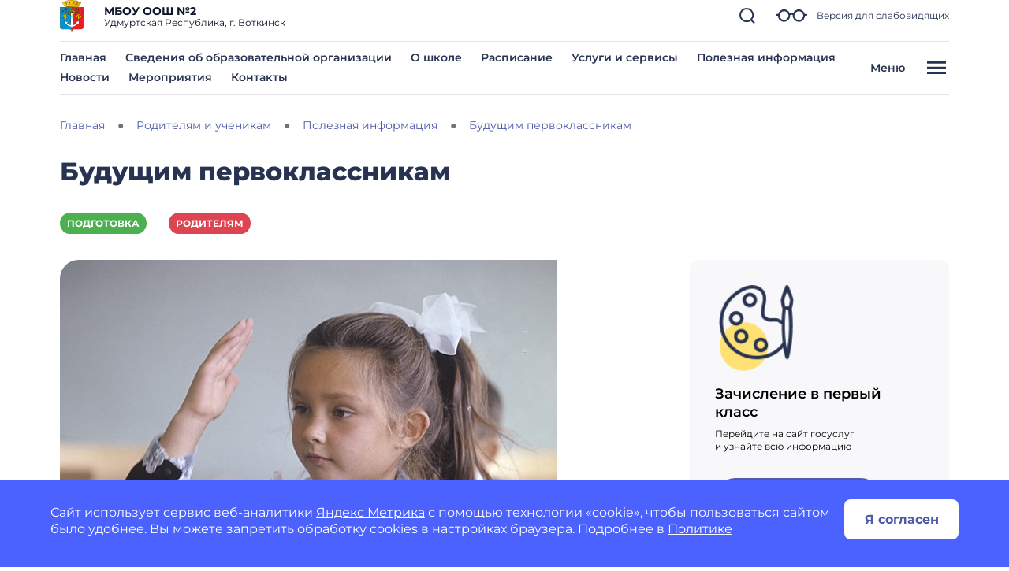

--- FILE ---
content_type: text/css
request_url: https://shkola2votkinsk-r18.gosweb.gosuslugi.ru/netcat_template/css/1/components.css?1740844588
body_size: 53746
content:
.tpl-component-gw-module-search-result-by-type.tpl-template-others .search-result-title { margin-top: 30px; margin-bottom: 10px; text-align: left; }
.tpl-component-gw-module-search-result-by-type.tpl-template-others .search-no-result { text-align: left; }
.tpl-component-gw-module-search-result-by-type.tpl-template-others .search-result-item { display: flex; align-items: flex-start; flex-direction: column; justify-items: flex-start; margin-bottom: 0.5rem; }
.tpl-component-gw-module-search-result-by-type.tpl-template-search-field .search-form { width: 100%; display: flex; flex-direction: row; flex-wrap: nowrap; }
.tpl-component-gw-module-search-result-by-type.tpl-template-search-field .search-form input { flex-grow: 1; margin-right: 15px; width: 100% }
.tpl-component-gw-module-search-result-by-type.tpl-template-search-field[data-nc-b2~="520"] .search-form { flex-wrap: wrap; }
.tpl-component-gw-module-search-result-by-type.tpl-template-search-field[data-nc-b2~="520"] .search-form input { margin-bottom: 15px; margin-right: 0; padding: 15px }
.tpl-component-gw-module-search-result-by-type.tpl-template-search-field[data-nc-b2~="520"] .search-form button { width: 100% }
.tpl-component-gw-module-search-snippet.tpl-template-icon-show-field { line-height: 1; }
.tpl-component-gw-module-search-snippet.tpl-template-icon-show-field.drop { z-index: 99999; }
.tpl-component-gw-module-search-snippet.tpl-template-icon-show-field .search-block { position: relative; }
.tpl-component-gw-module-search-snippet.tpl-template-icon-show-field .search-block-form { display: -webkit-box; display: -ms-flexbox; display: flex; align-items: center; }
.tpl-component-gw-module-search-snippet.tpl-template-icon-show-field .search-block .search-block-form { display: none; }
.tpl-component-gw-module-search-snippet.tpl-template-icon-show-field .search-block-button { position: relative; cursor: pointer; display: inline-block; }
.tpl-component-gw-module-search-snippet.tpl-template-icon-show-field .search-block-input.full { width: 100%; min-width: 100%; }
.tpl-component-gw-module-search-snippet.tpl-template-icon-show-field .search-block-input.set { max-width: 100%; }
.tpl-component-gw-module-search-snippet.tpl-template-icon-show-field[data-nc-b2~="1420"] .search-block { -webkit-box-ordinal-group: 3; -ms-flex-order: 2; order: 2; position: static; }
.tpl-component-gw-module-search-snippet.tpl-template-icon-show-field .tpl-icon { margin: 0; height: 1em; width: 1em; display: inline-flex; align-items: center; justify-content: center; overflow: hidden; }
.tpl-component-gw-module-search-snippet.tpl-template-icon-show-field .tpl-icon.tpl-text-inherit { height: 1.5rem; width: 1.5rem; }
.tpl-component-gw-module-search-snippet.tpl-template-icon-show-field .tpl-icon.tpl-text-inherit svg { width: 1.1rem; height: 1.1rem; }
.tpl-component-gw-module-search-snippet.tpl-template-icon-show-field .tpl-icon.tpl-text-inherit svg path { fill: var(--tpl-color-foreground-main); }
.tpl-component-gw-module-search-snippet.tpl-template-icon-show-field .tpl-icon svg, .tpl-component-gw-module-search-snippet.tpl-template-icon-show-field .tpl-icon img { width: 100%; height: 100%; max-width: 100%; max-height: 100%; }
.tpl-component-gw-module-search-snippet.tpl-template-icon-show-field .tpl-icon[class*='icon-decor-'] > * { max-width: 50%; max-height: 50%; }
.tpl-component-gw-module-search-snippet.tpl-template-icon-show-field .tpl-icon[class*='icon-decor-circle'] { border-radius: 50%; }
.tpl-component-gw-module-search-snippet.tpl-template-icon-show-field .tpl-icon[class*='icon-decor-circle'] * { max-width: 40%; max-height: 40%; }
.tpl-component-gw-module-search-snippet.tpl-template-search-field { line-height: 1; }
.tpl-component-gw-module-search-snippet.tpl-template-search-field .search-block { display: block; width: 100%; }
.tpl-component-gw-module-search-snippet.tpl-template-search-field .search-block > * { width: 100%; }
.tpl-component-gw-module-search-snippet.tpl-template-search-field .search-block-form { white-space: nowrap; display: flex; align-items: center; }
.tpl-component-gw-module-search-snippet.tpl-template-search-field .search-block-input.full { width: 100%; }
.tpl-component-gw-module-search-snippet.tpl-template-search-field .search-block-input.set { max-width: 100%; }
.tpl-component-gw-module-search-snippet.tpl-template-search-field .search-block-button { display: block; }
.tpl-component-gw-module-search-snippet.tpl-template-search-field[data-nc-b2~="1420"] .search-block { -webkit-box-ordinal-group: 3; -ms-flex-order: 2; order: 2; position: static; }
.tpl-component-gw-module-timetable .timetable-schedule-filter .date-selector { padding: 1em; border: 1px solid var(--tpl-color-background-accent-dark); border-radius: 2.28em; display: inline-block; }
.tpl-component-gw-module-timetable .timetable-schedule-filter select { font-weight: 600; }
.tpl-component-gw-module-timetable .timetable-schedule-wrapper { width: 100%; overflow-x: auto; }
.tpl-component-gw-module-timetable .timetable-schedule-frame { margin: 2em 0 0 0; border: 1px solid #E6E6E6; border-radius: 12px; --pixel-per-minute: var(--default-pixel-per-minute); }
html.tpl-alt-accessibility-font-size-2 .tpl-component-gw-module-timetable .timetable-schedule-frame { width: 150%; --pixel-per-minute: calc(var(--default-pixel-per-minute) * 1.66); }
html.tpl-alt-accessibility-font-size-3 .tpl-component-gw-module-timetable .timetable-schedule-frame { width: 200%; --pixel-per-minute: calc(var(--default-pixel-per-minute) * 2.33); }
.tpl-component-gw-module-timetable .timetable-schedule-table { width: 100%; }
.tpl-component-gw-module-timetable .timetable-schedule-table .weekday { width: 13.5%; }
.tpl-component-gw-module-timetable .timetable-schedule-table td { padding-top: 2em; border-right: 1px solid #E6E6E6; text-align: center; }
.tpl-component-gw-module-timetable .timetable-schedule-table tr:first-child td { padding: 0.3em 0; border-bottom: 1px solid #E6E6E6; }
.tpl-component-gw-module-timetable .timetable-schedule-table td:last-child { border: none; }
.tpl-component-gw-module-timetable .timetable-schedule-table td.time { width: 60px; }
.tpl-component-gw-module-timetable .timetable-schedule-table .date_day { display: inline-block; padding: 0.28em 0.8em; margin-top: 0.28em; }
.tpl-component-gw-module-timetable .timetable-schedule-table .active_date { display: inline-block; padding: 0.28em 0.8em; border-radius: 8em; background-color: var(--tpl-color-brand); color: var(--tpl-color-background-main); }
.tpl-component-gw-module-timetable .timetable-schedule-table .hours_legend { border-bottom: 1px solid #E6E6E6; }
.tpl-component-gw-module-timetable .timetable-schedule-table .hours_legend:first-child { border-top: 1px solid #E6E6E6; }
.tpl-component-gw-module-timetable .timetable-schedule-table td:first-child .hours_legend { border-color: transparent; }
.tpl-component-gw-module-timetable .timetable-schedule-table .hours_legend_hour { position: relative; display: inline-block; background-color: var(--tpl-color-background-main); top: -1.1em; }
.tpl-component-gw-module-timetable .timetable-schedule-table .week_column { position: relative; }
.tpl-component-gw-module-timetable .timetable-schedule-table .lesson_block { position: absolute; left: 0.33em; right: 0.33em; border-radius: 0.44em; }
.tpl-component-gw-module-timetable .lesson_slider { box-shadow: 3px 3px 1px 0px rgba(0, 0, 0, 0.1); }
.tpl-component-gw-module-timetable .lesson_item { position: relative; text-align: left; padding: 0.55em 0.33em; white-space: nowrap; overflow: hidden; border-radius: 0.44em; background: var(--lesson-bg); }
.tpl-component-gw-module-timetable .lesson_item:after { content: ''; display: block; width: 1em; height: 100%; position: absolute; top: 0; right: 0; background-image: linear-gradient(to right, transparent, var(--lesson-bg)); }
.tpl-component-gw-module-timetable .timetable-schedule-table .lesson_block.slick-slider button.slick-arrow { background-color: transparent; color: var(--tpl-color-foreground-main); font-size: 14px; font-weight: 800; padding: 5px; border-radius: 0; opacity: 1; cursor: pointer; }
.tpl-component-gw-module-timetable .timetable-schedule-table .lesson_block.slick-slider button.slick-prev { left: 0; }
.tpl-component-gw-module-timetable .timetable-schedule-table .lesson_block.slick-slider button.slick-next { right: 0; }
.tpl-component-gw-module-timetable .timetable-schedule-table .lesson_block.slick-slider button.slick-disabled { visibility: hidden; }
.tpl-component-gw-module-timetable .timetable-schedule-table .holiday_block { position: absolute; left: 0.33em; right: 0.33em; top: 0px; padding: 1em; border-radius: 0.44em; text-align: center; overflow: hidden; background-color: var(--tpl-color-brand); color: var(--tpl-color-background-main); }
.tpl-component-gw-module-timetable .timetable-schedule-table .lesson_item_cabinet { position: absolute; bottom: 2.8em; display: inline-block; padding: 0.4em 0.6em; border-radius: 12.5em; background-color: rgba(39, 51, 80, 0.1); }
.tpl-component-gw-module-timetable .timetable-schedule-table .lesson_item_teacher { position: absolute; bottom: 1em; left: 1.5em; }
.tpl-component-gw-module-timetable .timetable-schedule-table .lesson_header { display: flex; justify-content: space-between; }
.tpl-component-gw-module-timetable .timetable-schedule-table .lesson_number { display: flex; white-space: normal; }
.tpl-component-gw-module-timetable .timetable-schedule-table .lesson_number span { display: inline-block; }
.tpl-component-gw-module-timetable .timetable-schedule-table .lesson_number .lesson_number_nr { color: var(--tpl-color-brand); width: 1em; flex-shrink: 0; }
.tpl-component-gw-module-timetable .lesson_item_time { margin-left: 1em; }
.tpl-component-gw-module-timetable .lesson_item_cabinet { margin-left: 0.5em; }
.tpl-component-gw-module-timetable .lesson_item_teacher svg { width: 1em; }
.tpl-component-gw-module-timetable .select2-container { width: auto !important; }
.tpl-component-gw-module-timetable .select2-container--default .select2-selection--single { border-color: var(--tpl-color-background-accent-dark); background-color: var(--tpl-color-background-main); padding: 1.25em 3.75em 2.25em 1.875em; border-radius: 1.875em; }
.tpl-component-gw-module-timetable .select2-container--default.select2-container--open.select2-container--below .select2-selection--single { border-radius: 1.875em; }
.tpl-component-gw-module-timetable .select2-container--default .select2-selection--single .select2-selection__rendered { color: var(--tpl-color-foreground-main); line-height: 1.15em; }
.tpl-component-gw-module-timetable .select2-container .select2-selection--single .select2-selection__rendered { padding-left: 0; padding-right: 10px; }
.tpl-component-gw-module-timetable .select2-results__option { font-weight: bold; }
.tpl-component-gw-module-timetable .select2-container--default .select2-selection--single .select2-selection__arrow { position: absolute; top: 50%; right: 30px; border: none; height: 24px; width: 24px; margin-top: -12px; mask-image: url('data:image/svg+xml;utf8,<svg width="24" height="24" viewBox="0 0 24 24" fill="none" xmlns="http://www.w3.org/2000/svg"><g opacity="1"><path d="M19 9L12.35 16L5 9" stroke="currentColor" stroke-width="2" stroke-linecap="round" stroke-linejoin="round"/></g></svg>'); -webkit-mask-image: url('data:image/svg+xml;utf8,<svg width="24" height="24" viewBox="0 0 24 24" fill="none" xmlns="http://www.w3.org/2000/svg"><g opacity="1"><path d="M19 9L12.35 16L5 9" stroke="currentColor" stroke-width="2" stroke-linecap="round" stroke-linejoin="round"/></g></svg>'); background-color: var(--tpl-color-foreground-main); }
.tpl-component-gw-module-timetable .select2-container--open .select2-selection__arrow { transform: rotate(180deg); }
.tpl-component-gw-module-timetable .select2-container--default .select2-selection--single .select2-selection__arrow b { display: none; }
.tpl-component-gw-module-timetable .class-number-select { width: 200px; }
.tpl-component-gw-module-timetable .class-letter-select { width: 180px; }
.tpl-component-gw-module-timetable .timetable-schedule-calendar-header { background: var(--tpl-color-brand); color: var(--tpl-color-background-main); text-align: center; padding: 1em; border-radius: 1em 1em 0 0; display: flex; justify-content: space-between; white-space: normal; }
.tpl-component-gw-module-timetable .timetable-schedule-calendar .lesson_item .lesson_number { font-size: 14px; }
.tpl-component-gw-module-timetable .timetable-schedule-calendar-prev, .tpl-component-gw-module-timetable .timetable-schedule-calendar-next { width: 1em; flex-shrink: 0; }
.tpl-component-gw-module-timetable .timetable-schedule-calendar { display: none; }
.tpl-component-gw-module-timetable .timetable-schedule-calendar table { width: 100%; border: 1px solid #E6E6E6; }
.tpl-component-gw-module-timetable .timetable-schedule-calendar table th { width: 14.25%; padding: 0.5em 0; }
.tpl-component-gw-module-timetable .timetable-schedule-calendar table td { text-align: center; padding: 0.5em 0; }
.tpl-component-gw-module-timetable .timetable-schedule-calendar table td span { cursor: pointer; display: inline-block; width: 2em; height: 2em; padding-top: 0.3em; border-radius: 50%; font-size: 14px; }
.tpl-component-gw-module-timetable .timetable-schedule-calendar .active_date { background-color: #FFE073; }
.tpl-component-gw-module-timetable .timetable-schedule-calendar .selected_date span { display: inline-block; width: 2em; height: 2em; padding-top: 0.3em; border-radius: 50%; background-color: var(--tpl-color-brand); color: var(--tpl-color-background-main); }
.tpl-component-gw-module-timetable .timetable-schedule-calendar .selected_date .active_date { background-color: var(--tpl-color-brand); color: var(--tpl-color-background-main); }
.tpl-component-gw-module-timetable .timetable-schedule-calendar .timetable-schedule-calendar-day { border-left: 1px solid #E6E6E6; border-right: 1px solid #E6E6E6; border-bottom: 1px solid #E6E6E6; border-radius: 0 0 1em 1em; padding: 1em; }
.tpl-component-gw-module-timetable .timetable-schedule-calendar .lesson_block { border-radius: 0.44em; }
.tpl-component-gw-module-timetable .timetable-schedule-calendar .lesson_block_mobile { margin-bottom: 0.5em; }
.tpl-component-gw-module-timetable .timetable-schedule-calendar .lesson_block_mobile:last-child { margin-bottom: 0; }
.tpl-component-gw-module-timetable .timetable-schedule-calendar .lesson_block.slick-slider button.slick-arrow { background-color: transparent; color: var(--tpl-color-foreground-main); font-size: 14px; font-weight: 800; padding: 5px; border-radius: 0; opacity: 1; cursor: pointer; }
.tpl-component-gw-module-timetable .timetable-schedule-calendar .lesson_block.slick-slider button.slick-prev { left: 0; }
.tpl-component-gw-module-timetable .timetable-schedule-calendar .lesson_block.slick-slider button.slick-next { right: 0; }
.tpl-component-gw-module-timetable .timetable-schedule-calendar .lesson_block.slick-slider button.slick-disabled { visibility: hidden; }
.tpl-component-gw-module-timetable .timetable-schedule-calendar .holiday_block { padding: 1em; border-radius: 0.44em; text-align: center; background-color: var(--tpl-color-brand); color: var(--tpl-color-background-main); }
.tpl-component-gw-module-timetable .timetable-schedule-calendar .lesson_item_cabinet { position: absolute; bottom: 2.4em; display: inline-block; padding: 0.4em 0.6em; border-radius: 12.5em; background-color: rgba(39, 51, 80, 0.1); }
.tpl-component-gw-module-timetable .timetable-schedule-calendar .lesson_item_teacher { position: absolute; bottom: 1em; left: 1.5em; }
.tpl-component-gw-module-timetable .timetable-schedule-calendar .lesson_item_teacher svg { display: none; }
.tpl-component-gw-module-timetable .timetable-schedule-calendar .lesson_header { display: flex; justify-content: space-between; }
.tpl-component-gw-module-timetable .timetable-schedule-calendar .lesson_number { display: flex; white-space: normal; }
.tpl-component-gw-module-timetable .timetable-schedule-calendar .lesson_number span { display: inline-block; }
.tpl-component-gw-module-timetable .timetable-schedule-calendar .lesson_number .lesson_number_nr { color: var(--tpl-color-brand); width: 1em; flex-shrink: 0; }
@media (max-width: 768px) {
.tpl-component-gw-module-timetable .timetable-schedule-calendar { display: block; }
.tpl-component-gw-module-timetable .timetable-schedule-frame { border: none; margin: 2em auto; }
.tpl-component-gw-module-timetable .timetable-schedule-table { display: none; }
.tpl-component-gw-module-timetable .class-number-select { width: 100%; }
.tpl-component-gw-module-timetable .class-letter-select { width: 100%; }
.tpl-component-gw-module-timetable .timetable-schedule-filter .date-selector { display: none; }
.tpl-component-gw-module-timetable .select2 { margin-bottom: 1em; }
.tpl-component-gw-module-timetable .lesson_item:after { display: none; }
}
.tpl-component-gw-module-timetable.tpl-template-single-day .timetable-schedule-filter .date-selector { padding: 1em; border: 1px solid var(--tpl-color-background-accent-dark); border-radius: 2.28em; display: inline-block; }
.tpl-component-gw-module-timetable.tpl-template-single-day .timetable-schedule-filter select { font-weight: 600; }
.tpl-component-gw-module-timetable.tpl-template-single-day .timetable-schedule-wrapper { width: 100%; overflow-x: auto; }
.tpl-component-gw-module-timetable.tpl-template-single-day .timetable-schedule-frame { margin: 2em 0 0 0; border: 1px solid #E6E6E6; border-radius: 12px; --pixel-per-minute: var(--default-pixel-per-minute); }
html.tpl-alt-accessibility-font-size-2 .tpl-component-gw-module-timetable.tpl-template-single-day .timetable-schedule-frame { width: 150%; --pixel-per-minute: calc(var(--default-pixel-per-minute) * 1.66); }
html.tpl-alt-accessibility-font-size-3 .tpl-component-gw-module-timetable.tpl-template-single-day .timetable-schedule-frame { width: 200%; --pixel-per-minute: calc(var(--default-pixel-per-minute) * 2.33); }
.tpl-component-gw-module-timetable.tpl-template-single-day .timetable-schedule-table { width: 100%; }
.tpl-component-gw-module-timetable.tpl-template-single-day .timetable-schedule-table .weekday { width: 13.5%; }
.tpl-component-gw-module-timetable.tpl-template-single-day .timetable-schedule-table td { padding-top: 2em; border-right: 1px solid #E6E6E6; text-align: center; }
.tpl-component-gw-module-timetable.tpl-template-single-day .timetable-schedule-table tr:first-child td { padding: 0.3em 0; border-bottom: 1px solid #E6E6E6; }
.tpl-component-gw-module-timetable.tpl-template-single-day .timetable-schedule-table td:last-child { border: none; }
.tpl-component-gw-module-timetable.tpl-template-single-day .timetable-schedule-table td.time { width: 60px; }
.tpl-component-gw-module-timetable.tpl-template-single-day .timetable-schedule-table .date_day { display: inline-block; padding: 0.28em 0.8em; margin-top: 0.28em; }
.tpl-component-gw-module-timetable.tpl-template-single-day .timetable-schedule-table .active_date { display: inline-block; padding: 0.28em 0.8em; border-radius: 8em; background-color: var(--tpl-color-brand); color: var(--tpl-color-background-main); }
.tpl-component-gw-module-timetable.tpl-template-single-day .timetable-schedule-table .hours_legend { border-bottom: 1px solid #E6E6E6; }
.tpl-component-gw-module-timetable.tpl-template-single-day .timetable-schedule-table .hours_legend:first-child { border-top: 1px solid #E6E6E6; }
.tpl-component-gw-module-timetable.tpl-template-single-day .timetable-schedule-table td:first-child .hours_legend { border-color: transparent; }
.tpl-component-gw-module-timetable.tpl-template-single-day .timetable-schedule-table .hours_legend_hour { position: relative; display: inline-block; background-color: var(--tpl-color-background-main); top: -1.1em; }
.tpl-component-gw-module-timetable.tpl-template-single-day .timetable-schedule-table .week_column { position: relative; }
.tpl-component-gw-module-timetable.tpl-template-single-day .timetable-schedule-table .lesson_block { position: absolute; left: 0.33em; right: 0.33em; border-radius: 0.44em; }
.tpl-component-gw-module-timetable.tpl-template-single-day .lesson_slider { box-shadow: 3px 3px 1px 0px rgba(0, 0, 0, 0.1); }
.tpl-component-gw-module-timetable.tpl-template-single-day .lesson_item { position: relative; text-align: left; padding: 0.55em 0.33em; white-space: nowrap; overflow: hidden; border-radius: 0.44em; background: var(--lesson-bg); }
.tpl-component-gw-module-timetable.tpl-template-single-day .lesson_item:after { content: ''; display: block; width: 1em; height: 100%; position: absolute; top: 0; right: 0; background-image: linear-gradient(to right, transparent, var(--lesson-bg)); }
.tpl-component-gw-module-timetable.tpl-template-single-day .timetable-schedule-table .lesson_block.slick-slider button.slick-arrow { background-color: transparent; color: var(--tpl-color-foreground-main); font-size: 14px; font-weight: 800; padding: 5px; border-radius: 0; opacity: 1; cursor: pointer; }
.tpl-component-gw-module-timetable.tpl-template-single-day .timetable-schedule-table .lesson_block.slick-slider button.slick-prev { left: 0; }
.tpl-component-gw-module-timetable.tpl-template-single-day .timetable-schedule-table .lesson_block.slick-slider button.slick-next { right: 0; }
.tpl-component-gw-module-timetable.tpl-template-single-day .timetable-schedule-table .lesson_block.slick-slider button.slick-disabled { visibility: hidden; }
.tpl-component-gw-module-timetable.tpl-template-single-day .timetable-schedule-table .holiday_block { position: absolute; left: 0.33em; right: 0.33em; top: 0px; padding: 1em; border-radius: 0.44em; text-align: center; overflow: hidden; background-color: var(--tpl-color-brand); color: var(--tpl-color-background-main); }
.tpl-component-gw-module-timetable.tpl-template-single-day .timetable-schedule-table .lesson_item_cabinet { position: absolute; bottom: 2.8em; display: inline-block; padding: 0.4em 0.6em; border-radius: 12.5em; background-color: rgba(39, 51, 80, 0.1); }
.tpl-component-gw-module-timetable.tpl-template-single-day .timetable-schedule-table .lesson_item_teacher { position: absolute; bottom: 1em; left: 1.5em; }
.tpl-component-gw-module-timetable.tpl-template-single-day .timetable-schedule-table .lesson_header { display: flex; justify-content: space-between; }
.tpl-component-gw-module-timetable.tpl-template-single-day .timetable-schedule-table .lesson_number { display: flex; white-space: normal; }
.tpl-component-gw-module-timetable.tpl-template-single-day .timetable-schedule-table .lesson_number span { display: inline-block; }
.tpl-component-gw-module-timetable.tpl-template-single-day .timetable-schedule-table .lesson_number .lesson_number_nr { color: var(--tpl-color-brand); width: 1em; flex-shrink: 0; }
.tpl-component-gw-module-timetable.tpl-template-single-day .lesson_item_time { margin-left: 1em; }
.tpl-component-gw-module-timetable.tpl-template-single-day .lesson_item_cabinet { margin-left: 0.5em; }
.tpl-component-gw-module-timetable.tpl-template-single-day .lesson_item_teacher svg { width: 1em; }
.tpl-component-gw-module-timetable.tpl-template-single-day .select2-container { width: auto !important; }
.tpl-component-gw-module-timetable.tpl-template-single-day .select2-container--default .select2-selection--single { border-color: var(--tpl-color-background-accent-dark); background-color: var(--tpl-color-background-main); padding: 1.25em 3.75em 2.25em 1.875em; border-radius: 1.875em; }
.tpl-component-gw-module-timetable.tpl-template-single-day .select2-container--default.select2-container--open.select2-container--below .select2-selection--single { border-radius: 1.875em; }
.tpl-component-gw-module-timetable.tpl-template-single-day .select2-container--default .select2-selection--single .select2-selection__rendered { color: var(--tpl-color-foreground-main); line-height: 1.15em; }
.tpl-component-gw-module-timetable.tpl-template-single-day .select2-container .select2-selection--single .select2-selection__rendered { padding-left: 0; padding-right: 10px; }
.tpl-component-gw-module-timetable.tpl-template-single-day .select2-results__option { font-weight: bold; }
.tpl-component-gw-module-timetable.tpl-template-single-day .select2-container--default .select2-selection--single .select2-selection__arrow { position: absolute; top: 50%; right: 30px; border: none; height: 24px; width: 24px; margin-top: -12px; mask-image: url('data:image/svg+xml;utf8,<svg width="24" height="24" viewBox="0 0 24 24" fill="none" xmlns="http://www.w3.org/2000/svg"><g opacity="1"><path d="M19 9L12.35 16L5 9" stroke="currentColor" stroke-width="2" stroke-linecap="round" stroke-linejoin="round"/></g></svg>'); -webkit-mask-image: url('data:image/svg+xml;utf8,<svg width="24" height="24" viewBox="0 0 24 24" fill="none" xmlns="http://www.w3.org/2000/svg"><g opacity="1"><path d="M19 9L12.35 16L5 9" stroke="currentColor" stroke-width="2" stroke-linecap="round" stroke-linejoin="round"/></g></svg>'); background-color: var(--tpl-color-foreground-main); }
.tpl-component-gw-module-timetable.tpl-template-single-day .select2-container--open .select2-selection__arrow { transform: rotate(180deg); }
.tpl-component-gw-module-timetable.tpl-template-single-day .select2-container--default .select2-selection--single .select2-selection__arrow b { display: none; }
.tpl-component-gw-module-timetable.tpl-template-single-day .class-number-select { width: 200px; }
.tpl-component-gw-module-timetable.tpl-template-single-day .class-letter-select { width: 180px; }
.tpl-component-gw-module-timetable.tpl-template-single-day .timetable-schedule-calendar-header { background: var(--tpl-color-brand); color: var(--tpl-color-background-main); text-align: center; padding: 1em; border-radius: 1em 1em 0 0; display: flex; justify-content: space-between; white-space: normal; }
.tpl-component-gw-module-timetable.tpl-template-single-day .timetable-schedule-calendar .lesson_item .lesson_number { font-size: 14px; }
.tpl-component-gw-module-timetable.tpl-template-single-day .timetable-schedule-calendar-prev, .tpl-component-gw-module-timetable.tpl-template-single-day .timetable-schedule-calendar-next { width: 1em; flex-shrink: 0; }
.tpl-component-gw-module-timetable.tpl-template-single-day .timetable-schedule-calendar { display: none; }
.tpl-component-gw-module-timetable.tpl-template-single-day .timetable-schedule-calendar table { width: 100%; border: 1px solid #E6E6E6; }
.tpl-component-gw-module-timetable.tpl-template-single-day .timetable-schedule-calendar table th { width: 14.25%; padding: 0.5em 0; }
.tpl-component-gw-module-timetable.tpl-template-single-day .timetable-schedule-calendar table td { text-align: center; padding: 0.5em 0; }
.tpl-component-gw-module-timetable.tpl-template-single-day .timetable-schedule-calendar table td span { cursor: pointer; display: inline-block; width: 2em; height: 2em; padding-top: 0.3em; border-radius: 50%; font-size: 14px; }
.tpl-component-gw-module-timetable.tpl-template-single-day .timetable-schedule-calendar .active_date { background-color: #FFE073; }
.tpl-component-gw-module-timetable.tpl-template-single-day .timetable-schedule-calendar .selected_date span { display: inline-block; width: 2em; height: 2em; padding-top: 0.3em; border-radius: 50%; background-color: var(--tpl-color-brand); color: var(--tpl-color-background-main); }
.tpl-component-gw-module-timetable.tpl-template-single-day .timetable-schedule-calendar .selected_date .active_date { background-color: var(--tpl-color-brand); color: var(--tpl-color-background-main); }
.tpl-component-gw-module-timetable.tpl-template-single-day .timetable-schedule-calendar .timetable-schedule-calendar-day { border-left: 1px solid #E6E6E6; border-right: 1px solid #E6E6E6; border-bottom: 1px solid #E6E6E6; border-radius: 0 0 1em 1em; padding: 1em; }
.tpl-component-gw-module-timetable.tpl-template-single-day .timetable-schedule-calendar .lesson_block { border-radius: 0.44em; }
.tpl-component-gw-module-timetable.tpl-template-single-day .timetable-schedule-calendar .lesson_block_mobile { margin-bottom: 0.5em; }
.tpl-component-gw-module-timetable.tpl-template-single-day .timetable-schedule-calendar .lesson_block_mobile:last-child { margin-bottom: 0; }
.tpl-component-gw-module-timetable.tpl-template-single-day .timetable-schedule-calendar .lesson_block.slick-slider button.slick-arrow { background-color: transparent; color: var(--tpl-color-foreground-main); font-size: 14px; font-weight: 800; padding: 5px; border-radius: 0; opacity: 1; cursor: pointer; }
.tpl-component-gw-module-timetable.tpl-template-single-day .timetable-schedule-calendar .lesson_block.slick-slider button.slick-prev { left: 0; }
.tpl-component-gw-module-timetable.tpl-template-single-day .timetable-schedule-calendar .lesson_block.slick-slider button.slick-next { right: 0; }
.tpl-component-gw-module-timetable.tpl-template-single-day .timetable-schedule-calendar .lesson_block.slick-slider button.slick-disabled { visibility: hidden; }
.tpl-component-gw-module-timetable.tpl-template-single-day .timetable-schedule-calendar .holiday_block { padding: 1em; border-radius: 0.44em; text-align: center; background-color: var(--tpl-color-brand); color: var(--tpl-color-background-main); }
.tpl-component-gw-module-timetable.tpl-template-single-day .timetable-schedule-calendar .lesson_item_cabinet { position: absolute; bottom: 2.4em; display: inline-block; padding: 0.4em 0.6em; border-radius: 12.5em; background-color: rgba(39, 51, 80, 0.1); }
.tpl-component-gw-module-timetable.tpl-template-single-day .timetable-schedule-calendar .lesson_item_teacher { position: absolute; bottom: 1em; left: 1.5em; }
.tpl-component-gw-module-timetable.tpl-template-single-day .timetable-schedule-calendar .lesson_item_teacher svg { display: none; }
.tpl-component-gw-module-timetable.tpl-template-single-day .timetable-schedule-calendar .lesson_header { display: flex; justify-content: space-between; }
.tpl-component-gw-module-timetable.tpl-template-single-day .timetable-schedule-calendar .lesson_number { display: flex; white-space: normal; }
.tpl-component-gw-module-timetable.tpl-template-single-day .timetable-schedule-calendar .lesson_number span { display: inline-block; }
.tpl-component-gw-module-timetable.tpl-template-single-day .timetable-schedule-calendar .lesson_number .lesson_number_nr { color: var(--tpl-color-brand); width: 1em; flex-shrink: 0; }
@media (max-width: 768px) {
.tpl-component-gw-module-timetable.tpl-template-single-day .timetable-schedule-calendar { display: block; }
.tpl-component-gw-module-timetable.tpl-template-single-day .timetable-schedule-frame { border: none; margin: 2em auto; }
.tpl-component-gw-module-timetable.tpl-template-single-day .timetable-schedule-table { display: none; }
.tpl-component-gw-module-timetable.tpl-template-single-day .class-number-select { width: 100%; }
.tpl-component-gw-module-timetable.tpl-template-single-day .class-letter-select { width: 100%; }
.tpl-component-gw-module-timetable.tpl-template-single-day .timetable-schedule-filter .date-selector { display: none; }
.tpl-component-gw-module-timetable.tpl-template-single-day .select2 { margin-bottom: 1em; }
.tpl-component-gw-module-timetable.tpl-template-single-day .lesson_item:after { display: none; }
}
.tpl-component-gw-accessibility-visual.tpl-template-toggle-icon .alt-switch-icon { cursor: pointer; min-width: 24px; max-width: 200px; }
.tpl-component-gw-accessibility-visual.tpl-template-toggle-icon svg { width: 100%; }
.tpl-component-gw-accessibility-visual.tpl-template-toggle-icon svg path { fill: var(--tpl-color-foreground-main, black); }
.tpl-component-gw-accessibility-visual.tpl-template-panel .toolbar { position: relative; display: flex; align-items: center; font: 20px Arial, sans-serif; flex-wrap: wrap; padding-right: 50px; }
.tpl-component-gw-accessibility-visual.tpl-template-panel .toolbar > * { margin-bottom: 20px; }
.tpl-component-gw-accessibility-visual.tpl-template-panel .group { display: flex; align-items: center; margin-right: 30px; }
.tpl-component-gw-accessibility-visual.tpl-template-panel .label { margin-right: 15px; }
.tpl-component-gw-accessibility-visual.tpl-template-panel .line-spacing .label { min-width: 150px; }
.tpl-component-gw-accessibility-visual.tpl-template-panel .variants { border: 1px solid var(--tpl-color-foreground-main, black); display: flex; align-items: stretch; }
.tpl-component-gw-accessibility-visual.tpl-template-panel .variant { color: var(--tpl-color-foreground-main, black); text-decoration: none; min-height: 46px; min-width: 46px; text-align: center; cursor: pointer; display: flex; align-items: center; position: relative; font-size: 1.25rem; }
.tpl-component-gw-accessibility-visual.tpl-template-panel .variant:not(:first-of-type) { border-left: 1px solid var(--tpl-color-foreground-main, black); }
.tpl-component-gw-accessibility-visual.tpl-template-panel .variant.selected:after { content: ''; display: block; width: 100%; height: 6px; background: var(--tpl-color-foreground-main, black); position: absolute; bottom: -10px; }
.tpl-component-gw-accessibility-visual.tpl-template-panel .variant span { width: 100%; }
.tpl-component-gw-accessibility-visual.tpl-template-panel .variant[data-variant="accessibility-font-size-2"] { font-size: 1.5rem; }
.tpl-component-gw-accessibility-visual.tpl-template-panel .variant[data-variant="accessibility-font-size-3"] { font-size: 2rem; }
.tpl-component-gw-accessibility-visual.tpl-template-panel .variant[data-variant="accessibility-color-scheme-1"] { color: black; background: white; font-size: 1.25rem; }
.tpl-component-gw-accessibility-visual.tpl-template-panel .variant[data-variant="accessibility-color-scheme-2"] { color: white; background: black; font-size: 1.25rem; }
.tpl-component-gw-accessibility-visual.tpl-template-panel .variant[data-variant="accessibility-color-scheme-3"] { color: #063462; background: #9dd1ff; font-size: 1.25rem; }
.tpl-component-gw-accessibility-visual.tpl-template-panel .variant[data-variant="accessibility-letter-spacing-2"] span { letter-spacing: 0; }
.tpl-component-gw-accessibility-visual.tpl-template-panel .variant[data-variant="accessibility-letter-spacing-2"] span { letter-spacing: 0.2em; padding-left: 0.2em; }
.tpl-component-gw-accessibility-visual.tpl-template-panel .variant[data-variant="accessibility-letter-spacing-3"] span { letter-spacing: 0.4em; padding-left: 0.4em; }
.tpl-component-gw-accessibility-visual.tpl-template-panel .variant[data-variant^="accessibility-line-spacing"] span { padding: 10px; }
.tpl-component-gw-accessibility-visual.tpl-template-panel .variant[data-variant="accessibility-line-spacing-1"] span { line-height: 1em; }
.tpl-component-gw-accessibility-visual.tpl-template-panel .variant[data-variant="accessibility-line-spacing-2"] span { line-height: 2em; }
.tpl-component-gw-accessibility-visual.tpl-template-panel .variant[data-variant="accessibility-line-spacing-3"] span { line-height: 1.5em; }
.tpl-component-gw-accessibility-visual.tpl-template-panel .exit { position: absolute; top: 0; right: 0; border: 1px solid var(--tpl-color-foreground-main, black); }
.tpl-component-gw-accessibility-visual.tpl-template-panel .exit a { width: 46px; height: 46px; display: flex; align-items: center; justify-content: center; }
.tpl-component-gw-accessibility-visual.tpl-template-panel .exit svg { width: 30px; height: 30px; }
.tpl-component-gw-accessibility-visual.tpl-template-panel .exit svg path { stroke: var(--tpl-color-foreground-main, black); }
@media (max-width: 1170px) {
.tpl-component-gw-accessibility-visual.tpl-template-panel .toolbar { padding-left: 25px; padding-right: 75px; }
.tpl-component-gw-accessibility-visual.tpl-template-panel .group { flex-wrap: wrap; }
.tpl-component-gw-accessibility-visual.tpl-template-panel .exit { right: 25px; }
}
@media (max-width: 700px) {
.tpl-component-gw-accessibility-visual.tpl-template-panel .group:not(.line-spacing) { width: 100%; justify-content: space-between; }
.tpl-component-gw-accessibility-visual.tpl-template-panel .line-spacing .variants { width: 100%; }
.tpl-component-gw-accessibility-visual.tpl-template-panel .line-spacing .label { width: 100%; margin-right: 0; margin-bottom: 15px; }
.tpl-component-gw-accessibility-visual.tpl-template-panel .line-spacing .variant { width: 100%; }
}
@media (max-width: 660px) {
.tpl-component-gw-accessibility-visual.tpl-template-panel .line-spacing .variants { flex-wrap: wrap; }
.tpl-component-gw-accessibility-visual.tpl-template-panel .line-spacing .variant { border-left: 0; }
.tpl-component-gw-accessibility-visual.tpl-template-panel .line-spacing .variant:not(:last-of-type) { border-bottom: 1px solid var(--tpl-color-foreground-main, black); }
.tpl-component-gw-accessibility-visual.tpl-template-panel .line-spacing .variant.selected::after { bottom: 0; }
}
@media (max-width: 526px) {
.tpl-component-gw-accessibility-visual.tpl-template-panel .group .label { width: 100%; margin-right: 0; margin-bottom: 15px; }
}
.tpl-component-gw-app-form .modal-dialog-inner-object .modal-content { border-radius:12px; }
.tpl-component-gw-app-form .modal-dialog { max-width:560px; }
.tpl-component-gw-app-form .modal-content .modal-body { padding-right: 2.2rem; padding-left: 2.2rem; }
.tpl-component-gw-app-form .modal-success { margin:70px 0; text-align:center; }
.tpl-component-gw-app-form .modal-success p { max-width:400px; margin:0 auto; }
.tpl-component-gw-app-form .modal-success .tpl-text-header5 { font-weight: bold; margin:20px 0; }
.tpl-component-gw-app-form .tpl-block-input { padding-bottom:10px; }
.tpl-component-gw-app-form .tpl-block-button-off { background:rgba(39, 51, 80, 0.2); }
.tpl-component-gw-app-form .tpl-block-input input::placeholder, .tpl-component-gw-app-form .tpl-block-input textarea::placeholder { color:gray; }
.tpl-component-gw-app-form .tpl-block-input input, .tpl-component-gw-app-form .tpl-block-input textarea { width: 100%; }
.tpl-component-gw-app-form .modal_button_close { padding-top:0.5em;padding-bottom:0.5em;padding-left:0.5625em;padding-right:0.5625em;background-color:#fff; cursor:pointer; color:#273350; font-size:2em; }
.tpl-component-gw-app-form .modal_button_close { margin: 20px auto; display: block; }
.tpl-component-gw-app-form .required-show { border:1px solid red; }
.tpl-component-gw-app-form .required-show-privacy-policy { color: red; }
.tpl-component-gw-app-form .tpl-field-file, .tpl-component-gw-app-form .tpl-file-upload { position: relative; }
.tpl-component-gw-app-form .nc-upload-input { width: 0.1px; height: 0.1px; opacity: 0; overflow: hidden; position: absolute; z-index: -1; }
.tpl-component-gw-app-form .nc-upload-input + label { position: relative; padding: 15px 27px 15px 60px; top: 5px; right: 0; border-radius: 50px; border: 1px solid #4F5AA8; box-sizing: border-box; color: #4F5AA8; font-weight: bold; }
.tpl-component-gw-app-form .nc-upload-input + label::before { content: ''; background-image: url("/netcat_template/class/gw_app_form/../img/clip.png"); width: 21px; height: 19px; left: 25px; position: absolute; display: block; }
.tpl-component-gw-app-form .nc-upload-input + label:hover { cursor: pointer; }
.tpl-component-gw-app-form .nc-upload-files { text-align: right; color: #4F5AA8; word-break: break-word; }
@media (min-width: 500px) {
.tpl-component-gw-app-form .modal_button_close { position:fixed;top:30px;right:40px;margin-top:0; }
}
.tpl-component-gw-app-form .tpl-block-privacy-policy { display:flex; margin:15px 0; }
.tpl-component-gw-app-form .tpl-block-privacy-policy-label { font-size:13px; line-height:15px; margin-left:10px; }
.tpl-component-gw-app-form .tpl-block-privacy-policy-input { width:22px; height:22px; background-color:#fee073!important; cursor:pointer; position:relative; top:4px; left:2px; }
.tpl-component-gw-app-form .tpl-block-buttons { margin:20px 0; display:flex; justify-content: space-between; }
.tpl-component-gw-app-form .tpl-block-button-off { background:rgba(39, 51, 80, 0.2); }
.tpl-component-gw-app-form .tpl-block-file { display:flex; }
.tpl-component-gw-app-form .tpl-file-description { font-size: 14px;line-height: 17px; width:70%; }
@media (max-width:600px) {
.tpl-component-gw-app-form .tpl-link-form-submit { text-align:center; }
.tpl-component-gw-app-form .tpl-file-upload { text-align:center; }
.tpl-component-gw-app-form .tpl-block-buttons { flex-direction: column-reverse; }
.tpl-component-gw-app-form .nc-upload { margin-top: 0; margin-bottom: 10px; }
.tpl-component-gw-app-form .nc-upload-files { text-align: left; margin-bottom: 20px; }
}
@media (max-width:400px) {
.tpl-component-gw-app-form .tpl-block-privacy-policy-label { font-size:11px; }
.tpl-component-gw-app-form .tpl-block-privacy-policy-input { width:33px; height:33px; top:-2px; }
}
.tpl-component-gw-app-form.tpl-template-app-director .modal-dialog-inner-object .modal-content { border-radius:12px; }
.tpl-component-gw-app-form.tpl-template-app-director .modal-dialog { max-width:560px; }
.tpl-component-gw-app-form.tpl-template-app-director .modal-content .modal-body { padding-right: 2.2rem; padding-left: 2.2rem; }
.tpl-component-gw-app-form.tpl-template-app-director .modal-success { margin:70px 0; text-align:center; }
.tpl-component-gw-app-form.tpl-template-app-director .modal-success p { max-width:400px; margin:0 auto; }
.tpl-component-gw-app-form.tpl-template-app-director .modal-success .tpl-text-header5 { font-weight: bold; margin:20px 0; }
.tpl-component-gw-app-form.tpl-template-app-director .tpl-block-input { padding-bottom:10px; }
.tpl-component-gw-app-form.tpl-template-app-director .tpl-block-button-off { background:rgba(39, 51, 80, 0.2); }
.tpl-component-gw-app-form.tpl-template-app-director .tpl-block-input input::placeholder, .tpl-component-gw-app-form.tpl-template-app-director .tpl-block-input textarea::placeholder { color:gray; }
.tpl-component-gw-app-form.tpl-template-app-director .tpl-block-input input, .tpl-component-gw-app-form.tpl-template-app-director .tpl-block-input textarea { width: 100%; }
.tpl-component-gw-app-form.tpl-template-app-director .modal_button_close { padding-top:0.5em;padding-bottom:0.5em;padding-left:0.5625em;padding-right:0.5625em;background-color:#fff; cursor:pointer; color:#273350; font-size:2em; }
.tpl-component-gw-app-form.tpl-template-app-director .modal_button_close { margin: 20px auto; display: block; }
.tpl-component-gw-app-form.tpl-template-app-director .required-show { border:1px solid red; }
.tpl-component-gw-app-form.tpl-template-app-director .required-show-privacy-policy { color: red; }
.tpl-component-gw-app-form.tpl-template-app-director .tpl-field-file, .tpl-component-gw-app-form.tpl-template-app-director .tpl-file-upload { position: relative; }
.tpl-component-gw-app-form.tpl-template-app-director .nc-upload-input { width: 0.1px; height: 0.1px; opacity: 0; overflow: hidden; position: absolute; z-index: -1; }
.tpl-component-gw-app-form.tpl-template-app-director .nc-upload-input + label { position: relative; padding: 15px 27px 15px 60px; top: 5px; right: 0; border-radius: 50px; border: 1px solid #4F5AA8; box-sizing: border-box; color: #4F5AA8; font-weight: bold; }
.tpl-component-gw-app-form.tpl-template-app-director .nc-upload-input + label::before { content: ''; background-image: url("/netcat_template/class/gw_app_form/app_director/../img/clip.png"); width: 21px; height: 19px; left: 25px; position: absolute; display: block; }
.tpl-component-gw-app-form.tpl-template-app-director .nc-upload-input + label:hover { cursor: pointer; }
.tpl-component-gw-app-form.tpl-template-app-director .nc-upload-files { text-align: right; color: #4F5AA8; word-break: break-word; }
@media (min-width: 500px) {
.tpl-component-gw-app-form.tpl-template-app-director .modal_button_close { position:fixed;top:30px;right:40px;margin-top:0; }
}
.tpl-component-gw-app-form.tpl-template-app-director .tpl-block-privacy-policy { display:flex; margin:15px 0; }
.tpl-component-gw-app-form.tpl-template-app-director .tpl-block-privacy-policy-label { font-size:13px; line-height:15px; margin-left:10px; }
.tpl-component-gw-app-form.tpl-template-app-director .tpl-block-privacy-policy-input { width:22px; height:22px; background-color:#fee073!important; cursor:pointer; position:relative; top:4px; left:2px; }
.tpl-component-gw-app-form.tpl-template-app-director .tpl-block-buttons { margin:20px 0; display:flex; justify-content: space-between; }
.tpl-component-gw-app-form.tpl-template-app-director .tpl-block-button-off { background:rgba(39, 51, 80, 0.2); }
.tpl-component-gw-app-form.tpl-template-app-director .tpl-block-file { display:flex; }
.tpl-component-gw-app-form.tpl-template-app-director .tpl-file-description { font-size: 14px;line-height: 17px; width:70%; }
@media (max-width:600px) {
.tpl-component-gw-app-form.tpl-template-app-director .tpl-link-form-submit { text-align:center; }
.tpl-component-gw-app-form.tpl-template-app-director .tpl-file-upload { text-align:center; }
.tpl-component-gw-app-form.tpl-template-app-director .tpl-block-buttons { flex-direction: column-reverse; }
.tpl-component-gw-app-form.tpl-template-app-director .nc-upload { margin-top: 0; margin-bottom: 10px; }
.tpl-component-gw-app-form.tpl-template-app-director .nc-upload-files { text-align: left; margin-bottom: 20px; }
}
@media (max-width:400px) {
.tpl-component-gw-app-form.tpl-template-app-director .tpl-block-privacy-policy-label { font-size:11px; }
.tpl-component-gw-app-form.tpl-template-app-director .tpl-block-privacy-policy-input { width:33px; height:33px; top:-2px; }
}
.tpl-component-gw-awards .awards-objects-list { margin-bottom: 50px; }
.tpl-component-gw-awards .awards-object-item { margin-bottom: 34px; }
.tpl-component-gw-awards .awards-image { margin-bottom: 24px; margin-left: auto; margin-right: auto; width: 279px; height: 280px; max-width: 100%; padding: 20px; text-align: center; }
.tpl-component-gw-awards .awards-image img { max-width: 100%; max-height: 100%; }
.tpl-component-gw-awards .tpl-block-list-objects > *[data-nc-b2~="768"] .awards-image { width: 224px; height: 225px; padding: 10px; }
.tpl-component-gw-awards .tpl-block-list-objects > *[data-nc-b2~="768"] .awards-object-item { margin-bottom: 34px; }
.tpl-component-gw-base-icon .tpl-icon { height: 1em; width: 1em; display: inline-flex; align-items: center; justify-content: center; overflow: hidden; margin: 0 !important; padding: 0; }
.tpl-component-gw-base-icon .tpl-icon > svg, .tpl-component-gw-base-icon .tpl-icon > img { width: 100%; height: 100%; max-width: 100%; max-height: 100%; }
.tpl-component-gw-base-icon .tpl-icon img { object-fit: contain; }
.tpl-component-gw-base-icon .tpl-icon svg path { fill: var(--tpl-object--icon-color); }
.tpl-component-gw-base-icon .tpl-icon[class*='icon-decor-'] { border: 1px solid var(--tpl-object--icon-decor-color); }
.tpl-component-gw-base-icon .tpl-icon[class*='icon-decor-'][class*='-fill'] { background-color: var(--tpl-object--icon-decor-color); }
.tpl-component-gw-base-icon .tpl-icon[class*='icon-decor-'] > * { max-width: 50%; max-height: 50%; }
.tpl-component-gw-base-icon .tpl-icon[class*='icon-decor-circle'] { border-radius: 50%; }
.tpl-component-gw-base-icon .tpl-icon[class*='icon-decor-circle'] > * { max-width: 40%; max-height: 40%; }
.tpl-component-gw-base-image.tpl-template-single { min-height: 1em; height: 100%; }
.tpl-component-gw-base-image.tpl-template-single > .tpl-block-list-objects { height: 100%; }
.tpl-component-gw-base-image.tpl-template-single .object-item { max-width: 100%; height: 100%; }
.tpl-component-gw-base-image.tpl-template-single .object-item img { min-height: 1em; }
.tpl-component-gw-base-image.tpl-template-single .object-item.fullSize { max-width: 100%; }
.tpl-component-gw-base-image.tpl-template-single .object-item > .nc-editable-image-container { width: 100%; }
.tpl-component-gw-base-image.tpl-template-single .object-item.real img { max-width: 100%; }
.tpl-component-gw-base-image.tpl-template-single .object-item.full img { width: 100%; max-width: 100%; }
.tpl-component-gw-base-image.tpl-template-single .object-item.setHeight img { object-fit: cover; }
.tpl-component-gw-base-image.tpl-template-gallery .item-size { position: relative; }
.tpl-component-gw-base-image.tpl-template-gallery .item-size * { width:100%; height:100%; }
.tpl-component-gw-base-image.tpl-template-gallery .item-size img { max-width: 100%; }
.tpl-component-gw-base-image.tpl-template-gallery .item-size:before { display: block; content: ""; width: 100%; }
.tpl-component-gw-base-image.tpl-template-gallery .item-size:not(.size-real):not(.realSize) > .item-image { position: absolute; top: 0; left: 0; right: 0; bottom: 0; overflow: hidden; }
.tpl-component-gw-base-image.tpl-template-gallery .size-5by1 { padding-top: 20%; }
.tpl-component-gw-base-image.tpl-template-gallery .size-4by1 { padding-top: 25%; }
.tpl-component-gw-base-image.tpl-template-gallery .size-3by1 { padding-top: 33.33%; }
.tpl-component-gw-base-image.tpl-template-gallery .size-2by1 { padding-top: 50%; }
.tpl-component-gw-base-image.tpl-template-gallery .size-16by9 { padding-top: 56.25%; }
.tpl-component-gw-base-image.tpl-template-gallery .size-1-62by1 { padding-top: 61.72%; }
.tpl-component-gw-base-image.tpl-template-gallery .size-3by2 { padding-top: 66.66%; }
.tpl-component-gw-base-image.tpl-template-gallery .size-4by3 { padding-top: 75%; }
.tpl-component-gw-base-image.tpl-template-gallery .size-, .tpl-component-gw-base-image.tpl-template-gallery .size-1by1 { padding-top: 100%; }
.tpl-component-gw-base-image.tpl-template-gallery .size-3by4 { padding-top: 133.33%; }
.tpl-component-gw-base-image.tpl-template-gallery .size-2by3 { padding-top: 150%; }
.tpl-component-gw-base-image.tpl-template-gallery .size-9by16 { padding-top: 177.77%; }
.tpl-component-gw-base-image.tpl-template-gallery .size-1by1-62 { padding-top: 162%; }
.tpl-component-gw-base-image.tpl-template-gallery .size-1by2 { padding-top: 200%; }
.tpl-component-gw-base-image.tpl-template-gallery .size-1by3 { padding-top: 300%; }
.tpl-component-gw-base-image.tpl-template-gallery .size-1by4 { padding-top: 400%; }
.tpl-component-gw-base-image.tpl-template-gallery .size-1by5 { padding-top: 500%; }
.tpl-component-gw-base-image.tpl-template-gallery .item-image * { width: 100%; height: 100%; }
.tpl-component-gw-base-image.tpl-template-gallery .item-image img { max-width: 100%; }
.tpl-component-gw-base-image.tpl-template-gallery .item-image:not([class^='.image-']) img { margin-left: auto; margin-right: auto; }
.tpl-component-gw-base-image.tpl-template-gallery .image-fill img { width: 100%; max-width: 100%; height: 100%; max-height: 100%; object-fit: fill; }
.tpl-component-gw-base-image.tpl-template-gallery .image-contain img { width: 100%; max-width: 100%; height: 100%; max-height: 100%; object-fit: contain; }
.tpl-component-gw-base-image.tpl-template-gallery .image-cover img { width: 100%; max-width: 100%; height: 100%; max-height: 100%; object-fit: cover; }
.tpl-component-gw-base-image.tpl-template-gallery .image-none img { object-fit: none; }
.tpl-component-gw-base-text ul { margin: 0; padding: 0 0 0 1em; }
.tpl-component-gw-base-text ul li { margin-bottom: 0.75em; }
.tpl-component-gw-base-text .text-inner { max-height: 78px; margin-bottom: 12px; overflow: hidden; }
.tpl-component-gw-base-text .link-show-text-all { cursor: pointer; }
.tpl-component-gw-base-text.tpl-template-inside-admin ul { margin: 0; padding: 0 0 0 1em; }
.tpl-component-gw-base-text.tpl-template-inside-admin ul li { margin-bottom: 0.75em; }
.tpl-component-gw-base-text.tpl-template-inside-admin .text-inner { max-height: 78px; margin-bottom: 12px; overflow: hidden; }
.tpl-component-gw-base-text.tpl-template-inside-admin .link-show-text-all { cursor: pointer; }
.tpl-component-gw-base-text.tpl-template-gw-text article ul { margin: 0; padding: 0 0 0 1em; }
.tpl-component-gw-base-text.tpl-template-gw-text article ul li { margin-bottom: 0.75em; }
.tpl-component-gw-base-text.tpl-template-gw-text article ol { margin: 0; padding: 5px 0 0 0; list-style-type: none; counter-reset: num; }
.tpl-component-gw-base-text.tpl-template-gw-text article ol > li { margin-bottom: 0.95em; padding-left: 3.2em; position: relative; min-height: 37px; }
.tpl-component-gw-base-text.tpl-template-gw-text article ol > li::before { content: counter(num); counter-increment: num; border: 1px solid var(--tpl-color-brand); color: var(--tpl-color-brand); background-color: #fff; font-size: 1em; height: 2.3em; width: 2.3em; min-width: 2.3em; display: inline-flex; align-items: center; justify-content: center; overflow: hidden; border-radius: 50%; margin-right: 1.2em; position: absolute; top: -5px; left: 0; }
.tpl-component-gw-base-text.tpl-template-gw-text article li > ul { padding-top: 1em; padding-left: 1.2em; list-style-type: disc; }
.tpl-component-gw-block-fact { min-height: 1em; }
.tpl-component-gw-block-fact .object-item { display: flex; flex-direction: column; }
.tpl-component-gw-block-fact .object-item .object-item-image { margin: 0; }
.tpl-component-gw-block-fact .object-item .object-item-image > .tpl-icon { margin-bottom: var(--tpl-object-item--icon-space-text); }
.tpl-component-gw-block-fact a.object-item { text-decoration: none; color: inherit; }
.tpl-component-gw-block-fact .tpl-icon { height: 1em; width: 1em; display: inline-flex; flex-shrink: 0; align-items: center; justify-content: center; overflow: hidden; margin: 0; }
.tpl-component-gw-block-fact .tpl-icon.tpl-text-inherit { width: 40px; height: 40px; min-height: 1.15em; line-height: 1.15; }
.tpl-component-gw-block-fact .tpl-icon * { max-width: 100%; max-height: 100%; }
.tpl-component-gw-block-fact .tpl-icon svg, .tpl-component-gw-block-fact .tpl-icon img { width: 100%; height: 100%; max-width: 100%; max-height: 100%; }
.tpl-component-gw-block-fact .tpl-icon img { object-fit: contain; }
.tpl-component-gw-block-fact .tpl-icon svg path { fill: var(--tpl-object-item--icon-color); }
.tpl-component-gw-block-fact .tpl-icon[class*='icon-decor-'] svg, .tpl-component-gw-block-fact .tpl-icon[class*='icon-decor-'] img { max-width: 50%; max-height: 50%; }
.tpl-component-gw-block-fact .tpl-icon[class*='icon-decor-circle'] { border-radius: 50%; }
.tpl-component-gw-block-fact .tpl-icon[class*='icon-decor-circle'] svg, .tpl-component-gw-block-fact .tpl-icon[class*='icon-decor-circle'] img { max-width: 40%; max-height: 40%; }
.tpl-component-gw-block-fact .tpl-icon[class*='icon-decor-'] { border: 1px solid var(--tpl-object-item--icon-decor-color); }
.tpl-component-gw-block-fact .tpl-icon[class*='icon-decor-'][class*='-fill'] { background-color: var(--tpl-object-item--icon-decor-color); }
.tpl-component-gw-block-fact.tpl-template-short { min-height: 1em; }
.tpl-component-gw-block-fact.tpl-template-short .object-item { display: flex; flex-direction: row; }
.tpl-component-gw-block-fact.tpl-template-short .object-item-image { margin: 0; }
.tpl-component-gw-block-fact.tpl-template-short .object-item-image > .tpl-icon { margin-right: var(--tpl-object-item--icon-space-text); }
.tpl-component-gw-block-fact.tpl-template-short a.object-item { text-decoration: none; color: inherit; }
.tpl-component-gw-block-fact.tpl-template-short .tpl-align-center { align-items: center; }
.tpl-component-gw-block-fact.tpl-template-short .tpl-align-top { align-items: flex-start; }
.tpl-component-gw-block-fact.tpl-template-short .tpl-align-bottom { align-items: flex-end; }
.tpl-component-gw-block-fact.tpl-template-short .tpl-icon { height: 1em; width: 1em; display: inline-flex; flex-shrink: 0; align-items: center; justify-content: center; overflow: hidden; margin: 0; line-height: 1; }
.tpl-component-gw-block-fact.tpl-template-short .tpl-icon.tpl-text-inherit { width: 1.15em; height: 1.15em; min-height: 1.15em; line-height: 1.15; }
.tpl-component-gw-block-fact.tpl-template-short .tpl-icon * { max-width: 100%; max-height: 100%; }
.tpl-component-gw-block-fact.tpl-template-short .tpl-icon svg, .tpl-component-gw-block-fact.tpl-template-short .tpl-icon img { width: 100%; height: 100%; max-width: 100%; max-height: 100%; }
.tpl-component-gw-block-fact.tpl-template-short .tpl-icon img { object-fit: contain; }
.tpl-component-gw-block-fact.tpl-template-short .tpl-icon svg path { fill: var(--tpl-object-item--icon-color); }
.tpl-component-gw-block-fact.tpl-template-short .tpl-icon[class*='icon-decor-'] svg, .tpl-component-gw-block-fact.tpl-template-short .tpl-icon[class*='icon-decor-'] img { max-width: 50%; max-height: 50%; }
.tpl-component-gw-block-fact.tpl-template-short .tpl-icon[class*='icon-decor-circle'] { border-radius: 50%; }
.tpl-component-gw-block-fact.tpl-template-short .tpl-icon[class*='icon-decor-circle'] svg, .tpl-component-gw-block-fact.tpl-template-short .tpl-icon[class*='icon-decor-circle'] img { max-width: 40%; max-height: 40%; }
.tpl-component-gw-block-fact.tpl-template-short .tpl-icon[class*='icon-decor-'] { border: 1px solid var(--tpl-object-item--icon-decor-color); }
.tpl-component-gw-block-fact.tpl-template-short .tpl-icon[class*='icon-decor-'][class*='-fill'] { background-color: var(--tpl-object-item--icon-decor-color); }
.tpl-component-gw-block-fact.tpl-template-short .object-item .object-item-image > .tpl-icon { margin-bottom: 0; }
.tpl-component-gw-block-fact.tpl-template-short .tpl-block-list-objects > *[data-nc-b2~="310"].object-item { flex-direction: column; }
.tpl-component-gw-block-fact.tpl-template-short .tpl-block-list-objects > *[data-nc-b2~="310"] .tpl-icon { margin-right: 0; }
.tpl-component-gw-block-fact.tpl-template-general { min-height: 1em; }
.tpl-component-gw-block-fact.tpl-template-general .object-item { display: flex; flex-direction: column; }
.tpl-component-gw-block-fact.tpl-template-general .object-item .object-item-image { margin: 0; }
.tpl-component-gw-block-fact.tpl-template-general .object-item .object-item-image > .tpl-icon { margin-bottom: var(--tpl-object-item--icon-space-text); }
.tpl-component-gw-block-fact.tpl-template-general a.object-item { text-decoration: none; color: inherit; }
.tpl-component-gw-block-fact.tpl-template-general .tpl-icon { height: 1em; width: 1em; display: inline-flex; flex-shrink: 0; align-items: center; justify-content: center; overflow: hidden; margin: 0; }
.tpl-component-gw-block-fact.tpl-template-general .tpl-icon.tpl-text-inherit { width: 40px; height: 40px; min-height: 1.15em; line-height: 1.15; }
.tpl-component-gw-block-fact.tpl-template-general .tpl-icon * { max-width: 100%; max-height: 100%; }
.tpl-component-gw-block-fact.tpl-template-general .tpl-icon svg, .tpl-component-gw-block-fact.tpl-template-general .tpl-icon img { width: 100%; height: 100%; max-width: 100%; max-height: 100%; }
.tpl-component-gw-block-fact.tpl-template-general .tpl-icon img { object-fit: contain; }
.tpl-component-gw-block-fact.tpl-template-general .tpl-icon svg path { fill: var(--tpl-object-item--icon-color); }
.tpl-component-gw-block-fact.tpl-template-general .tpl-icon[class*='icon-decor-'] svg, .tpl-component-gw-block-fact.tpl-template-general .tpl-icon[class*='icon-decor-'] img { max-width: 50%; max-height: 50%; }
.tpl-component-gw-block-fact.tpl-template-general .tpl-icon[class*='icon-decor-circle'] { border-radius: 50%; }
.tpl-component-gw-block-fact.tpl-template-general .tpl-icon[class*='icon-decor-circle'] svg, .tpl-component-gw-block-fact.tpl-template-general .tpl-icon[class*='icon-decor-circle'] img { max-width: 40%; max-height: 40%; }
.tpl-component-gw-block-fact.tpl-template-general .tpl-icon[class*='icon-decor-'] { border: 1px solid var(--tpl-object-item--icon-decor-color); }
.tpl-component-gw-block-fact.tpl-template-general .tpl-icon[class*='icon-decor-'][class*='-fill'] { background-color: var(--tpl-object-item--icon-decor-color); }
.tpl-component-gw-block-fact.tpl-template-noicon { min-height: 1em; }
.tpl-component-gw-block-fact.tpl-template-noicon .advantages-object { display: flex; flex-direction: column; justify-content: stretch; text-decoration: none; color: inherit; }
.tpl-component-gw-block-fact.tpl-template-icon-left { min-height: 1em; }
.tpl-component-gw-block-fact.tpl-template-icon-left .object-item { display: flex; flex-direction: row; }
.tpl-component-gw-block-fact.tpl-template-icon-left .object-item-image { margin: 0; }
.tpl-component-gw-block-fact.tpl-template-icon-left .object-item-image > .tpl-icon { margin-right: var(--tpl-object-item--icon-space-text); }
.tpl-component-gw-block-fact.tpl-template-icon-left a.object-item { text-decoration: none; color: inherit; }
.tpl-component-gw-block-fact.tpl-template-icon-left .tpl-icon { height: 1em; width: 1em; display: inline-flex; flex-shrink: 0; align-items: center; justify-content: center; overflow: hidden; margin: 0; }
.tpl-component-gw-block-fact.tpl-template-icon-left .tpl-icon.tpl-text-inherit { width: 1em; height: 1em; min-height: 1.15em; line-height: 1.15; }
.tpl-component-gw-block-fact.tpl-template-icon-left .tpl-icon * { max-width: 100%; max-height: 100%; }
.tpl-component-gw-block-fact.tpl-template-icon-left .tpl-icon svg, .tpl-component-gw-block-fact.tpl-template-icon-left .tpl-icon img { width: 100%; height: 100%; max-width: 100%; max-height: 100%; }
.tpl-component-gw-block-fact.tpl-template-icon-left .tpl-icon img { object-fit: contain; }
.tpl-component-gw-block-fact.tpl-template-icon-left .tpl-icon svg path { fill: var(--tpl-object-item--icon-color); }
.tpl-component-gw-block-fact.tpl-template-icon-left .tpl-icon[class*='icon-decor-'] svg, .tpl-component-gw-block-fact.tpl-template-icon-left .tpl-icon[class*='icon-decor-'] img { max-width: 50%; max-height: 50%; }
.tpl-component-gw-block-fact.tpl-template-icon-left .tpl-icon[class*='icon-decor-circle'] { border-radius: 50%; }
.tpl-component-gw-block-fact.tpl-template-icon-left .tpl-icon[class*='icon-decor-circle'] svg, .tpl-component-gw-block-fact.tpl-template-icon-left .tpl-icon[class*='icon-decor-circle'] img { max-width: 40%; max-height: 40%; }
.tpl-component-gw-block-fact.tpl-template-icon-left .tpl-icon[class*='icon-decor-'] { border: 1px solid var(--tpl-object-item--icon-decor-color); }
.tpl-component-gw-block-fact.tpl-template-icon-left .tpl-icon[class*='icon-decor-'][class*='-fill'] { background-color: var(--tpl-object-item--icon-decor-color); }
.tpl-component-gw-block-fact.tpl-template-icon-left .tpl-align-center { align-items: center; }
.tpl-component-gw-block-fact.tpl-template-icon-left .tpl-align-top { align-items: flex-start; }
.tpl-component-gw-block-fact.tpl-template-icon-left .tpl-align-bottom { align-items: flex-end; }
.tpl-component-gw-block-fact.tpl-template-icon-left[data-nc-b2~="420"] .object-item .object-item-image .tpl-icon { margin-right: 0; }
.tpl-component-gw-block-fact.tpl-template-icon-left[data-nc-b2~="420"] .object-item { flex-direction: column; flex-wrap: wrap; }
.tpl-component-gw-block-fact.tpl-template-icon-left[data-nc-b2~="420"] .object-item .object-item-image { width:100%; }
.tpl-component-gw-block-fact.tpl-template-icon-left[data-nc-b2~="420"] .object-item-text { width: 100%; text-align: left; }
.tpl-component-gw-block-fact.tpl-template-icon-left .object-item .object-item-image > .tpl-icon { margin-bottom: 0; }
.tpl-component-gw-block-fact.tpl-template-header-color-brand { min-height: 1em; }
.tpl-component-gw-block-fact.tpl-template-header-color-brand .object-item { display: flex; flex-direction: column; }
.tpl-component-gw-block-fact.tpl-template-header-color-brand .object-item .object-item-image { margin: 0; }
.tpl-component-gw-block-fact.tpl-template-header-color-brand .object-item .object-item-image > .tpl-icon { margin-bottom: var(--tpl-object-item--icon-space-text); }
.tpl-component-gw-block-fact.tpl-template-header-color-brand a.object-item { text-decoration: none; color: inherit; }
.tpl-component-gw-block-fact.tpl-template-header-color-brand .tpl-icon { height: 1em; width: 1em; display: inline-flex; flex-shrink: 0; align-items: center; justify-content: center; overflow: hidden; margin: 0; }
.tpl-component-gw-block-fact.tpl-template-header-color-brand .tpl-icon.tpl-text-inherit { width: 40px; height: 40px; min-height: 1.15em; line-height: 1.15; }
.tpl-component-gw-block-fact.tpl-template-header-color-brand .tpl-icon * { max-width: 100%; max-height: 100%; }
.tpl-component-gw-block-fact.tpl-template-header-color-brand .tpl-icon svg, .tpl-component-gw-block-fact.tpl-template-header-color-brand .tpl-icon img { width: 100%; height: 100%; max-width: 100%; max-height: 100%; }
.tpl-component-gw-block-fact.tpl-template-header-color-brand .tpl-icon img { object-fit: contain; }
.tpl-component-gw-block-fact.tpl-template-header-color-brand .tpl-icon svg path { fill: var(--tpl-object-item--icon-color); }
.tpl-component-gw-block-fact.tpl-template-header-color-brand .tpl-icon[class*='icon-decor-'] svg, .tpl-component-gw-block-fact.tpl-template-header-color-brand .tpl-icon[class*='icon-decor-'] img { max-width: 50%; max-height: 50%; }
.tpl-component-gw-block-fact.tpl-template-header-color-brand .tpl-icon[class*='icon-decor-circle'] { border-radius: 50%; }
.tpl-component-gw-block-fact.tpl-template-header-color-brand .tpl-icon[class*='icon-decor-circle'] svg, .tpl-component-gw-block-fact.tpl-template-header-color-brand .tpl-icon[class*='icon-decor-circle'] img { max-width: 40%; max-height: 40%; }
.tpl-component-gw-block-fact.tpl-template-header-color-brand .tpl-icon[class*='icon-decor-'] { border: 1px solid var(--tpl-object-item--icon-decor-color); }
.tpl-component-gw-block-fact.tpl-template-header-color-brand .tpl-icon[class*='icon-decor-'][class*='-fill'] { background-color: var(--tpl-object-item--icon-decor-color); }
.tpl-component-gw-block-fact.tpl-template-header-color-brand .header-color-brand { color: var(--tpl-color-brand); }
.tpl-component-gw-class.tpl-template-class-main .classroom-objects-list { margin-bottom: 50px; }
.tpl-component-gw-class.tpl-template-class-main .classroom-objects-list a { color: #273350; opacity: 0.8; }
.tpl-component-gw-class.tpl-template-class-main .classroom-objects-list a:hover { text-decoration: none; }
.tpl-component-gw-class.tpl-template-class-main .classroom-object-item { border-radius: 12px; padding: 22px 32px; display: inline-flex; }
.tpl-component-gw-class.tpl-template-class-main .classroom-object-item .classroom-name { font-family: Montserrat; }
.tpl-component-gw-class.tpl-template-class-main .classroom-object-item .classroom-lead-position { font-family: Montserrat; display: flex; align-items: center; }
.tpl-component-gw-class.tpl-template-class-main .classroom-object-item .classroom-lead-name { font-family: Montserrat; display: flex; align-items: center; }
.tpl-component-gw-class.tpl-template-class-main .classroom-object-item .lead-icon { margin-right: 12px; }
.tpl-component-gw-class.tpl-template-class-main[data-nc-b2~="718"] .classroom-objects-list { margin-bottom: 30px; }
.tpl-component-gw-contact-corporate.tpl-template-corporate-v2 { min-height: 60px; }
.tpl-component-gw-contact-corporate.tpl-template-corporate-v2 .tpl-block-list-objects { max-width: 1200px; margin-left: auto; margin-right: auto; display: flex; flex-wrap: wrap; }
.tpl-component-gw-contact-corporate.tpl-template-corporate-v2 .tpl-block-list-objects .contacts-object-socials { margin: 0; margin-top: var(--tpl-object-item--icon-space-text); }
.tpl-component-gw-contact-corporate.tpl-template-corporate-v2 .tpl-block-list-objects .contacts-object-image * { width: 100%; height: 100%; }
.tpl-component-gw-contact-corporate.tpl-template-corporate-v2 .tpl-block-list-objects .contacts-object-image img { width: 100%; height: 100%; object-fit: contain; }
.tpl-component-gw-contact-corporate.tpl-template-corporate-v2 .tpl-block-list-objects .contacts-object-image svg, .tpl-component-gw-contact-corporate.tpl-template-corporate-v2 .tpl-block-list-objects .contacts-object-image img { max-width: 1em; max-height: 1em; }
.tpl-component-gw-contact-corporate.tpl-template-corporate-v2 .tpl-block-list-objects .tpl-icon { margin: 0 4px 0 0; height: 1em; width: 1em; display: inline-flex; flex-shrink: 0; align-items: center; justify-content: center; overflow: hidden; }
.tpl-component-gw-contact-corporate.tpl-template-corporate-v2 .tpl-block-list-objects .tpl-text-inherit .tpl-icon { width: 3em; height: 3em; display: inline-flex; flex-shrink: 0; align-items: center; justify-content: center; }
.tpl-component-gw-contact-corporate.tpl-template-corporate-v2 .tpl-icon { height: 1em; width: 1em; display: inline-flex; flex-shrink: 0; align-items: center; justify-content: center; overflow: hidden; margin: 0; line-height: 1; }
.tpl-component-gw-contact-corporate.tpl-template-corporate-v2 .tpl-icon.tpl-text-inherit { width: 1.15em; height: 1.15em; min-height: 1.15em; line-height: 1.15; }
.tpl-component-gw-contact-corporate.tpl-template-corporate-v2 .tpl-icon * { max-width: 100%; max-height: 100%; }
.tpl-component-gw-contact-corporate.tpl-template-corporate-v2 .tpl-icon svg, .tpl-component-gw-contact-corporate.tpl-template-corporate-v2 .tpl-icon img { width: 100%; height: 100%; max-width: 100%; max-height: 100%; }
.tpl-component-gw-contact-corporate.tpl-template-corporate-v2 .tpl-icon svg path { fill: var(--tpl-object-item--icon-color); }
.tpl-component-gw-contact-corporate.tpl-template-corporate-v2 .tpl-icon[class*='icon-decor-'] svg, .tpl-component-gw-contact-corporate.tpl-template-corporate-v2 .tpl-icon[class*='icon-decor-'] img { max-width: 50%; max-height: 50%; }
.tpl-component-gw-contact-corporate.tpl-template-corporate-v2 .tpl-icon[class*='icon-decor-circle'] { border-radius: 50%; }
.tpl-component-gw-contact-corporate.tpl-template-corporate-v2 .tpl-icon[class*='icon-decor-circle'] svg, .tpl-component-gw-contact-corporate.tpl-template-corporate-v2 .tpl-icon[class*='icon-decor-circle'] img { max-width: 40%; max-height: 40%; }
.tpl-component-gw-contact-corporate.tpl-template-corporate-v2 .tpl-icon[class*='icon-decor-'] { border: 1px solid var(--tpl-object-item--icon-decor-color); }
.tpl-component-gw-contact-corporate.tpl-template-corporate-v2 .tpl-icon[class*='icon-decor-'][class*='-fill'] { background-color: var(--tpl-object-item--icon-decor-color); }
.tpl-component-gw-contact-personal.tpl-template-vertical { min-height: 60px; }
.tpl-component-gw-contact-personal.tpl-template-vertical .contacts-object { display: flex; flex-direction: column; }
.tpl-component-gw-contact-personal.tpl-template-vertical .contacts-object .square-image { overflow: hidden; }
.tpl-component-gw-contact-personal.tpl-template-vertical .contacts-object .square-image img { width: 160px; height: 160px; object-fit: cover; }
.tpl-component-gw-contact-personal.tpl-template-vertical .contacts-object .square-image.rounded img { border-radius: 50%; }
.tpl-component-gw-contact-personal.tpl-template-vertical .contacts-object .wide-image { position: relative; }
.tpl-component-gw-contact-personal.tpl-template-vertical .contacts-object .wide-image::before { display: block; content: ""; width: 100%; padding-top: var(--tpl-image-padding-top); }
.tpl-component-gw-contact-personal.tpl-template-vertical .contacts-object .wide-image .image { position: absolute; top: 0; left: 0; right: 0; bottom: 0; overflow: hidden; }
.tpl-component-gw-contact-personal.tpl-template-vertical .contacts-object .wide-image .image img { max-width: 100%; width: 100%; height: 100%; object-fit: cover; }
.tpl-component-gw-contact-personal.tpl-template-vertical .contacts-object .wide-image * { width: 100%; height: 100%; }
.tpl-component-gw-contact-personal.tpl-template-vertical .contacts-object .contacts-object-socials { margin-top: 5px; }
.tpl-component-gw-contact-personal.tpl-template-vertical .contacts-object .contacts-object-socials-social { margin: 0 4px; width: 30px; height: 30px; background-color: var(--tpl-color-background-accent); display: inline-block; border-radius: 50%; padding: 4px; }
.tpl-component-gw-contact-personal.tpl-template-vertical .contacts-object .contacts-object-socials-social svg { width: 1.5rem !important; height: 1.5rem !important; }
.tpl-component-gw-contact-personal.tpl-template-vertical .contacts-object .contacts-object-socials-social svg path { fill: var(--tpl-color-foreground-accent); }
.tpl-component-gw-contact-personal.tpl-template-vertical .contacts-object .contacts-object-items + .contacts-object-socials { margin-top: 45px; }
.tpl-component-gw-contact-short { min-height: 1em; }
.tpl-component-gw-contact-short .object-item { display: flex; align-items: center; }
.tpl-component-gw-contact-short .object-item.vertical { flex-direction: column; }
.tpl-component-gw-contact-short .object-item.vertical > .tpl-icon { margin-bottom: var(--tpl-object-item--icon-space-text); }
.tpl-component-gw-contact-short .object-item:not(.vertical) > .tpl-icon { margin-right: var(--tpl-object-item--icon-space-text); }
.tpl-component-gw-contact-short .object-item a { text-decoration: none; }
.tpl-component-gw-contact-short .tpl-icon { margin: 0; height: 1em; width: 1em; display: inline-flex; align-items: center; justify-content: center; overflow: hidden; }
.tpl-component-gw-contact-short .tpl-icon > svg, .tpl-component-gw-contact-short .tpl-icon > img { width: 100%; height: 100%; max-width: 100%; max-height: 100%; }
.tpl-component-gw-contact-short .tpl-icon svg path { fill: var(--tpl-object-item--icon-color); }
.tpl-component-gw-contact-short .tpl-icon[class*='icon-decor-'] { border: 1px solid var(--tpl-object-item--icon-decor-color); }
.tpl-component-gw-contact-short .tpl-icon[class*='icon-decor-'][class*='-fill'] { background-color: var(--tpl-object-item--icon-decor-color); }
.tpl-component-gw-contact-short .tpl-icon > * { max-width: 50%; max-height: 50%; }
.tpl-component-gw-contact-short .tpl-icon[class*='icon-decor-circle'] { border-radius: 50%; }
.tpl-component-gw-contact-short .tpl-icon[class*='icon-decor-circle'] > * { max-width: 40%; max-height: 40%; }
.tpl-component-gw-contact-short.tpl-template-short { min-height: 1em; }
.tpl-component-gw-contact-short.tpl-template-short .object-item { display: flex; align-items: center; }
.tpl-component-gw-contact-short.tpl-template-short .object-item.vertical { flex-direction: column; }
.tpl-component-gw-contact-short.tpl-template-short .object-item.vertical > .tpl-icon { margin-bottom: var(--tpl-object-item--icon-space-text); }
.tpl-component-gw-contact-short.tpl-template-short .object-item:not(.vertical) > .tpl-icon { margin-right: var(--tpl-object-item--icon-space-text); }
.tpl-component-gw-contact-short.tpl-template-short .object-item a { text-decoration: none; }
.tpl-component-gw-contact-short.tpl-template-short .tpl-icon { margin: 0; height: 1em; width: 1em; display: inline-flex; align-items: center; justify-content: center; overflow: hidden; }
.tpl-component-gw-contact-short.tpl-template-short .tpl-icon > svg, .tpl-component-gw-contact-short.tpl-template-short .tpl-icon > img { width: 100%; height: 100%; max-width: 100%; max-height: 100%; }
.tpl-component-gw-contact-short.tpl-template-short .tpl-icon svg path { fill: var(--tpl-object-item--icon-color); }
.tpl-component-gw-contact-short.tpl-template-short .tpl-icon[class*='icon-decor-'] { border: 1px solid var(--tpl-object-item--icon-decor-color); }
.tpl-component-gw-contact-short.tpl-template-short .tpl-icon[class*='icon-decor-'][class*='-fill'] { background-color: var(--tpl-object-item--icon-decor-color); }
.tpl-component-gw-contact-short.tpl-template-short .tpl-icon > * { max-width: 50%; max-height: 50%; }
.tpl-component-gw-contact-short.tpl-template-short .tpl-icon[class*='icon-decor-circle'] { border-radius: 50%; }
.tpl-component-gw-contact-short.tpl-template-short .tpl-icon[class*='icon-decor-circle'] > * { max-width: 40%; max-height: 40%; }
.tpl-component-gw-contact-short.tpl-template-with-description { min-height: 1em; }
.tpl-component-gw-contact-short.tpl-template-with-description .object-item { display: flex; }
.tpl-component-gw-contact-short.tpl-template-with-description .object-item .tpl-text { display: flex; flex-direction: column; }
.tpl-component-gw-contact-short.tpl-template-with-description .object-item a { text-decoration: none; }
.tpl-component-gw-contact-short.tpl-template-with-description .object-item.vertical { flex-direction: column; }
.tpl-component-gw-contact-short.tpl-template-with-description .object-item.vertical div > .tpl-icon { margin-bottom: var(--tpl-object-item--icon-space-text); }
.tpl-component-gw-contact-short.tpl-template-with-description .object-item:not(.vertical) { align-items: var(--tpl-object-item--icon-align); }
.tpl-component-gw-contact-short.tpl-template-with-description .object-item:not(.vertical) div > .tpl-icon { margin-right: var(--tpl-object-item--icon-space-text); }
.tpl-component-gw-contact-short.tpl-template-with-description .tpl-icon { margin: 0; height: 1em; width: 1em; display: inline-flex; align-items: center; justify-content: center; overflow: hidden; }
.tpl-component-gw-contact-short.tpl-template-with-description .tpl-icon.tpl-text-inherit { width: 40px; height: 40px; font-size: 40px; min-height: 1.15em; line-height: 1.15; }
.tpl-component-gw-contact-short.tpl-template-with-description .tpl-icon > svg, .tpl-component-gw-contact-short.tpl-template-with-description .tpl-icon > img { width: 100%; height: 100%; max-width: 100%; max-height: 100%; }
.tpl-component-gw-contact-short.tpl-template-with-description .tpl-icon img { object-fit: contain; }
.tpl-component-gw-contact-short.tpl-template-with-description .tpl-icon svg path { fill: var(--tpl-object-item--icon-color); }
.tpl-component-gw-contact-short.tpl-template-with-description .tpl-icon[class*='icon-decor-'] { border: 1px solid var(--tpl-object-item--icon-decor-color); }
.tpl-component-gw-contact-short.tpl-template-with-description .tpl-icon[class*='icon-decor-'][class*='-fill'] { background-color: var(--tpl-object-item--icon-decor-color); }
.tpl-component-gw-contact-short.tpl-template-with-description .tpl-icon > * { max-width: 50%; max-height: 50%; }
.tpl-component-gw-contact-short.tpl-template-with-description .tpl-icon[class*='icon-decor-circle'] { border-radius: 50%; }
.tpl-component-gw-contact-short.tpl-template-with-description .tpl-icon[class*='icon-decor-circle'] > * { max-width: 40%; max-height: 40%; }
.tpl-component-gw-contacts-organization .subdivision-image img { border-radius:12px; }
.tpl-component-gw-contacts-organization[data-nc-b1~="420"] .subdivition-item { display: flex; justify-content: flex-start; }
.tpl-component-gw-contacts-organization[data-nc-b1~="420"] .subdivision-contact-item { flex: 0 50%; }
.tpl-component-gw-contacts-organization[data-nc-b1~="420"] .subdivision-image img { width:100%; max-width:100%; }
.tpl-component-gw-contacts-organization .subdivision-image { margin-right: 18px; min-width:130px; }
.tpl-component-gw-contacts-organization .subdivision-contacts { display: flex; justify-content: flex-start; flex-wrap: wrap; }
.tpl-component-gw-contacts-organization .subdivision-text { padding-top:5px; }
.tpl-component-gw-contacts-organization .tpl-text-default-paragraph-phone+.tpl-text-default-paragraph-phone { padding-top:5px; }
.tpl-component-gw-contacts-organization[data-nc-b2~="461"] .subdivision-image { width:100% !important; padding-bottom:20px; }
.tpl-component-gw-contacts-organization[data-nc-b2~="461"] .subdivision-image img { width:100%; }
.tpl-component-gw-courses.tpl-template-general[data-nc-b1~="420"] .courses-item { display: flex; }
.tpl-component-gw-courses.tpl-template-general[data-nc-b1~="420"] .courses-header { display: flex; justify-content: space-between; }
.tpl-component-gw-courses.tpl-template-general[data-nc-b1~="420"] .courses-date { text-align: right; white-space: nowrap; }
.tpl-component-gw-courses.tpl-template-general[data-nc-b1~="420"] .courses-image { margin-right: 2.5em; }
.tpl-component-gw-courses.tpl-template-general .courses-params-row { padding:0; margin:0 0 1em 0; display: flex; justify-content: space-between; border-bottom: 1px dashed var(--tpl-color-foreground-accent); }
.tpl-component-gw-courses.tpl-template-general .courses-params-row dt { padding:0 3px 0 0; margin:0 0 -3px 0; background-color: var(--tpl-color-background-accent); }
.tpl-component-gw-courses.tpl-template-general .courses-params-row dd { padding:0; margin:0 0 -3px 0; width: 7.8em; text-align: right; background-color: var(--tpl-color-background-accent); }
.tpl-component-gw-courses.tpl-template-general .courses-description { margin-top: 2em; }
.tpl-component-gw-courses.tpl-template-general .courses-description ul { margin: 0; padding: 0 0 0 1em; }
.tpl-component-gw-courses.tpl-template-general .courses-description ul li { margin-bottom: 0.75em; }
.tpl-component-gw-courses.tpl-template-general .courses-description ol { margin: 1.5em 0 0 0; padding: 0 0 0 0; list-style-type: none; counter-reset: num; }
.tpl-component-gw-courses.tpl-template-general .courses-description ol li { margin-bottom: 1.5em; display:flex; align-items: flex-start; }
.tpl-component-gw-courses.tpl-template-general .courses-description ol li::before { content: counter(num); counter-increment: num; border: 1px solid var(--tpl-color-foreground-accent); color: var(--tpl-color-main); background-color:transparent; font-size: 1em; height: 2.3em; width: 2.3em; min-width: 2.3em; display: inline-flex; align-items: center; justify-content: center; overflow: hidden; border-radius: 50%; margin-right:1.1em; margin-top:-0.5em; }
.tpl-component-gw-developers-status .object-item { background-color: var(--tpl-object-background-color); }
.tpl-component-gw-developers-status .object-item p { padding: 0.4em 0.5em; color: var(--tpl-object-text-color); }
.tpl-component-gw-diet { min-height: 1em; }
.tpl-component-gw-diet .object-item { display: flex; flex-direction: row; }
.tpl-component-gw-diet .object-item-image { margin: 0; }
.tpl-component-gw-diet .object-item-image>.tpl-icon { margin-right: var(--tpl-object-item--icon-space-text); }
.tpl-component-gw-diet a.object-item { text-decoration: none; color: inherit; }
.tpl-component-gw-diet .tpl-icon { height: 1em; width: 1em; display: inline-flex; flex-shrink: 0; align-items: center; justify-content: center; overflow: hidden; margin: 0; }
.tpl-component-gw-diet .tpl-icon.tpl-text-inherit { width: 1em; height: 1em; min-height: 1.15em; line-height: 1.15; }
.tpl-component-gw-diet .tpl-icon * { max-width: 100%; max-height: 100%; }
.tpl-component-gw-diet .tpl-icon svg, .tpl-component-gw-diet .tpl-icon img { width: 100%; height: 100%; max-width: 100%; max-height: 100%; }
.tpl-component-gw-diet .tpl-icon img { object-fit: contain; }
.tpl-component-gw-diet .tpl-icon svg path { fill: var(--tpl-object-item--icon-color); }
.tpl-component-gw-diet .tpl-icon[class*='icon-decor-'] svg, .tpl-component-gw-diet .tpl-icon[class*='icon-decor-'] img { max-width: 50%; max-height: 50%; }
.tpl-component-gw-diet .tpl-icon[class*='icon-decor-circle'] { border-radius: 50%; }
.tpl-component-gw-diet .tpl-icon[class*='icon-decor-circle'] svg, .tpl-component-gw-diet .tpl-icon[class*='icon-decor-circle'] img { max-width: 40%; max-height: 40%; }
.tpl-component-gw-diet .tpl-icon[class*='icon-decor-'] { border: 1px solid var(--tpl-object-item--icon-decor-color); }
.tpl-component-gw-diet .tpl-icon[class*='icon-decor-'][class*='-fill'] { background-color: var(--tpl-object-item--icon-decor-color); }
.tpl-component-gw-diet .tpl-align-center { align-items: center; }
.tpl-component-gw-diet .tpl-align-top { align-items: flex-start; }
.tpl-component-gw-diet .tpl-align-bottom { align-items: flex-end; }
.tpl-component-gw-diet[data-nc-b2~="420"] .object-item { flex-wrap: wrap; }
.tpl-component-gw-diet .object-item .object-item-image>.tpl-icon { margin-bottom: 0; }
.tpl-component-gw-diet .object-diet-main-column { width: 100%; }
.tpl-component-gw-diet .object-diet-main-column .tpl-text-alt-paragraph { max-width: 600px; }
.tpl-component-gw-diet .object-diet-main { cursor: pointer; background-color: var(--tpl-color-background-accent); padding: 17px 34px; }
.tpl-component-gw-diet .diet-icon-column { display: flex; align-items: center; }
.tpl-component-gw-diet .diet-icon { display: inline-block; border: 1px solid rgba(0, 0, 0, 0.2); color: var(--tpl-color-main); font-weight: 700; font-size: 1.2em; height: 2.7em; width: 2.7em; min-width: 2.7em; display: inline-flex; align-items: center; justify-content: center; overflow: hidden; border-radius: 50%; font-weight: 900; }
.tpl-component-gw-diet .diet-icon::before { font-weight: 900; content: "\f078"; font-size: 1.3rem; line-height: 1.5; color: var(--tpl-color-brand); }
.tpl-component-gw-diet .object-diet-main[aria-expanded="true"] .diet-icon::before { content: "\f077"; }
.tpl-component-gw-diet .diet-body-columns .tpl-block-list-objects { display: flex; justify-content: space-between; }
.tpl-component-gw-diet .diet-body-column { width: 100%; }
.tpl-component-gw-diet .diet-body-column-item { margin-bottom: 25px; }
.tpl-component-gw-diet .diet-body-column-item-time { margin-bottom: 20px; display: flex; align-items: center; }
.tpl-component-gw-diet .diet-body-column-item-time svg { margin-right: 12px; }
.tpl-component-gw-diet .diet-body-column-item-time .diet-body-column-item-time-clock { margin-right: 5px; font-weight: bold; font-size: 16px; }
.tpl-component-gw-diet .diet-body-column-item-time .diet-body-column-item-time-name { font-size: 13px; }
.tpl-component-gw-diet .diet-body-column-item-klass-this { display: inline-block; margin-right: 9px; background: #E8E9F2; border-radius: 5px; padding: 5px 7px; }
.tpl-component-gw-diet .collapse-diet { margin-top: 15px; }
.tpl-component-gw-diet[data-nc-b2~="800"] .diet-body-columns .tpl-block-list-objects { display: block; }
.tpl-component-gw-diet[data-nc-b2~="800"] .diet-body-columns .tpl-block-list-objects .diet-body-column { margin-bottom: 30px; }
.tpl-component-gw-diet[data-nc-b2~="420"] .object-diet-main { padding: 7px 17px; }
.tpl-component-gw-diet[data-nc-b2~="420"] .diet-icon-column { justify-content: center; width: 100%; }
.tpl-component-gw-documents .documents-section { display: flex; margin-bottom: 64px; }
.tpl-component-gw-documents .documents-section .documents-aside { margin-right: 45px; width: 100%; max-width: 270px; }
.tpl-component-gw-documents .documents-section .document-sub-list { margin: 0; padding: 0; list-style: none; }
.tpl-component-gw-documents .document-filesize .hide-for-mobile { display: block; }
.tpl-component-gw-documents .documents-section .document-sub-item { padding: 8px 16px; margin-left: -16px; margin-bottom: 12px; font-size: 14px; line-height: 1.21; }
.tpl-component-gw-documents .documents-section .document-sub-item a { color: var(--tpl-color-foreground-main); text-decoration: none; }
.tpl-component-gw-documents .documents-section .document-sub-item.active { border-radius: 7px; background-color: rgba(255, 254, 155, .25); font-weight: bold; line-height: 1.29; }
.tpl-component-gw-documents .documents-objects-list { width: 100%; }
.tpl-component-gw-documents .documents-objects-list .objects-count { font-size: 14px; line-height: 1.21; margin-bottom: 22px; }
.tpl-component-gw-documents .documents-objects-list .document-object-item { display: flex; align-items: flex-start; padding-bottom: 22px; margin-bottom: 22px; border-bottom: 1px solid var(--tpl-color-background-accent-darkest); }
.tpl-component-gw-documents .document-object-item .document-object-text, .tpl-component-gw-documents .document-object-item .document-object-control { flex-grow: 1; }
.tpl-component-gw-documents .document-object-item .document-object-control { display: flex; align-items: center; justify-content: flex-end; }
.tpl-component-gw-documents .document-object-item .document-object-icon { margin-right: 44px; min-width: 55px; max-width: 55px; }
.tpl-component-gw-documents .document-object-item .document-object-eds { margin-right: 28px; width: 55px; cursor: pointer; }
.tpl-component-gw-documents .document-object-item .document-number { color: var(--tpl-color-background-accent-darkest); }
.tpl-component-gw-documents .document-object-item .document-caption { color: var(--tpl-color-foreground-main); }
.tpl-component-gw-documents .document-object-item .document-download { padding: 13px; border-radius: 50%; background-color: var(--tpl-color-background-accent); }
.tpl-component-gw-documents .document-object-item .document-filesize { margin-right: 12px; font-size: 14px; line-height: 1.21; }
.tpl-component-gw-documents .document-object-item .document-number, .tpl-component-gw-documents .document-object-item .document-caption { margin-top: 0; margin-bottom: 8px; font-size: 14px; font-weight: bold; line-height: 1.29; }
.tpl-component-gw-documents .document-object-item .document-object-text { text-decoration: none; }
.tpl-component-gw-documents .document-object-item .show-for-mobile { display: none; }
.tpl-component-gw-documents .document-object-full .document-object-icon { margin-right: 30px; min-width: 56px; max-width: 56px; }
.tpl-component-gw-documents .document-object-full .document-object-icon img { max-width: 100%; }
.tpl-component-gw-documents .document-object-full .document-caption { display: flex; align-items: flex-start; font-family: "Montserrat", sans-serif; margin-top: 0; margin-bottom: 12px; }
.tpl-component-gw-documents .document-object-full .document-info { display: flex; padding-left: 86px; }
.tpl-component-gw-documents .document-object-full .info-icon, .tpl-component-gw-documents .document-object-full .info-text { display: inline-block; vertical-align: middle; }
.tpl-component-gw-documents .document-object-full .info-icon { margin-right: 12px; }
.tpl-component-gw-documents .document-object-full .document-info-item:not(:last-child) { margin-right: 30px; }
.tpl-component-gw-documents .document-object-full .document-info { margin-bottom: 22px; }
.tpl-component-gw-documents .document-object-full .document-description { margin-bottom: 32px; padding-left: 86px; }
.tpl-component-gw-documents .document-object-full .document-download, .tpl-component-gw-documents .document-object-full .document-open { display: inline-block; margin-right: 12px; font-weight: bold; font-family: "Montserrat", sans-serif; }
.tpl-component-gw-documents .document-object-full .document-open { background-color: var(--tpl-color-background-main); color: var(--tpl-color-brand); border: 1px solid var(--tpl-color-brand); }
.tpl-component-gw-documents .document-object-full .document-buttons { padding-left: 86px; }
.tpl-component-gw-documents .document-object-full .document-object-eds { margin-right: 28px; width: 55px; cursor: pointer; }
.tpl-component-gw-documents .document-object-full .document-additional-file { margin-top: 42px; }
.tpl-component-gw-documents .document-object-full .document-additional-file h2 { padding-left: 86px; }
.tpl-component-gw-documents[data-nc-b2~="928"] .documents-section { display: block; }
.tpl-component-gw-documents[data-nc-b2~="928"] .documents-section .documents-aside { margin-right: 0; max-width: none; }
.tpl-component-gw-documents[data-nc-b2~="928"] .documents-section .document-sub-list { display: flex; flex-wrap: wrap; margin: 0 -4px 15px; }
.tpl-component-gw-documents[data-nc-b2~="928"] .documents-section .document-sub-item { margin-left: 4px; margin-right: 4px; border-radius: 30px; font-size: 12px; font-weight: bold; line-height: 1.17; background-color: var(--tpl-color-background-accent); }
.tpl-component-gw-documents[data-nc-b2~="928"] .documents-section .document-sub-item.active { background-color: #FFE073; }
.tpl-component-gw-documents[data-nc-b2~="928"] .document-object-item .hide-for-mobile { display: none; }
.tpl-component-gw-documents[data-nc-b2~="928"] .document-object-item .document-filesize { font-size: 12px; line-height: 1.17; }
.tpl-component-gw-documents[data-nc-b2~="928"] .document-object-item .document-object-icon { margin-right: 30px; }
.tpl-component-gw-documents[data-nc-b2~="928"] .document-object-item .document-object-text { max-width: 488px; }
.tpl-component-gw-documents[data-nc-b2~="718"] .document-object-full .document-download, .tpl-component-gw-documents[data-nc-b2~="718"] .document-object-full .document-open { font-size: 14px; }
.tpl-component-gw-documents[data-nc-b2~="512"] .document-object-full .document-info, .tpl-component-gw-documents[data-nc-b2~="512"] .document-object-full .document-description, .tpl-component-gw-documents[data-nc-b2~="512"] .document-object-full .document-buttons, .tpl-component-gw-documents[data-nc-b2~="512"] .document-object-full .document-additional-file h2 { padding-left: 0; }
.tpl-component-gw-documents[data-nc-b2~="512"] .document-object-full .document-caption { flex-wrap: wrap; }
.tpl-component-gw-documents[data-nc-b2~="479"] .documents-objects-list .document-object-item { flex-wrap: wrap; }
.tpl-component-gw-documents[data-nc-b2~="479"] .document-object-item .document-object-control { width: 100%; justify-content: flex-start; }
.tpl-component-gw-documents[data-nc-b2~="479"] .document-object-item .document-filesize { display: none; }
.tpl-component-gw-documents[data-nc-b2~="479"] .document-object-item .document-download { display: flex; justify-content: center; align-items: center; width: 100%; border-radius: 57px; text-align: center; background-color: transparent; border: 1px solid var(--tpl-color-background-accent-darker); text-decoration: none; }
.tpl-component-gw-documents[data-nc-b2~="479"] .document-object-item .document-download svg { margin-right: 16px; }
.tpl-component-gw-documents[data-nc-b2~="479"] .document-object-item .show-for-mobile { display: block; font-size: 14px; font-weight: bold; line-height: 1.29; color: var(--tpl-color-foreground-main); }
.tpl-component-gw-documents[data-nc-b2~="479"] .document-object-item .document-object-icon, .tpl-component-gw-documents[data-nc-b2~="479"] .document-object-item .document-object-text { margin-bottom: 20px; }
.tpl-component-gw-documents[data-nc-b2~="479"] .document-object-item .document-object-text { max-width: calc(100% - 85px); }
.tpl-component-gw-documents[data-nc-b2~="429"] .document-object-full .document-download, .tpl-component-gw-documents[data-nc-b2~="429"] .document-object-full .document-open { margin-right: 0; margin-bottom: 20px; width: 100%; text-align: center; }
.tpl-component-gw-documents[data-nc-b2~="366"] .document-object-full .document-info-item:not(:last-child) { margin-right: 20px; }
.tpl-component-gw-documents[data-nc-b2~="366"] .document-object-full .info-icon { margin-right: 10px; }
.tpl-component-gw-documents[data-nc-b2~="366"] .document-object-full .document-info-item { font-size: 12px; }
.tpl-component-gw-documents[data-nc-b2~="366"] .document-object-full .document-object-icon { max-width: 50px; min-width: 50px; margin-right: 20px; }
.tpl-component-gw-documents[data-nc-b2~="314"] .document-object-full .document-caption { font-size: 18px; line-height: 1.33; }
.tpl-component-gw-documents .modal_button_close { padding-top:0.5em; padding-bottom:0.5em; padding-left:0.5625em; padding-right:0.5625em; background-color:#fff; cursor:pointer; color:#273350; font-size:2em; }
.tpl-component-gw-documents .modal_button_close { margin: 20px auto; display: block; }
@media (min-width: 500px) {
.tpl-component-gw-documents .modal_button_close { position:fixed; top:40px; right:40px; margin-top:0; }
}
.tpl-component-gw-documents .modal-body-eds-line { padding-bottom: 15px; }
.tpl-component-gw-documents .modal-body-eds-line span { display: block; font-weight: 700; margin-bottom: 6px; }
.tpl-component-gw-documents .modal-body-eds-line-collapse { cursor: pointer; font-weight: 700; }
.tpl-component-gw-documents .collapse-textarea-eds textarea { width: 100%; margin-top: 10px; }
.tpl-component-gw-documents .modal-body-eds-line-collapse::after { font-weight: 900; content: "\f078"; font-size: 1rem; line-height: 1; font-family: 'Font Awesome 5 Free'; margin: 0 0 0 5px; }
.tpl-component-gw-documents .modal-body-eds-line-collapse[aria-expanded="true"]::after { content: "\f077"; }
.tpl-component-gw-documents.tpl-template-slider .document-slide-item { display: flex; }
.tpl-component-gw-documents.tpl-template-slider .document-slide-item .document-slide-icon { margin-right: 20px; min-width: 56px; max-width: 56px; }
.tpl-component-gw-documents.tpl-template-slider .document-slide-item .document-slide-text { text-decoration: none; }
.tpl-component-gw-documents.tpl-template-slider .document-slide-item .slide-caption { margin-bottom: 8px; font-size: 14px; font-weight: bold; line-height: 1.29; color: var(--tpl-color-foreground-main); }
.tpl-component-gw-documents.tpl-template-slider .document-slide-item .slide-size { font-size: 14px; font-weight: bold; line-height: 1.29; color: var(--tpl-color-background-accent-darker); }
.tpl-component-gw-documents.tpl-template-slider .tpl-slider-filter { max-width: 1170px; margin: 0 auto 40px; }
.tpl-component-gw-documents.tpl-template-slider .tpl-slider-filter ul { display: flex; flex-direction: row; flex-wrap: wrap; margin: 0; padding: 0; }
.tpl-component-gw-documents.tpl-template-slider .tpl-filter-item { list-style: none; padding: 7px 15px; margin-right: 10px; margin-bottom: 10px; cursor: pointer; background-color: #F8F8FA; border-radius: 6px; font-weight: bold; }
.tpl-component-gw-documents.tpl-template-slider .tpl-filter-active { background-color: #FFE073 !important; }
.tpl-component-gw-documents.tpl-template-slider[data-nc-b2~="320"] .tpl-filter-item { width: 100%; margin-right: 0 }
.tpl-component-gw-documents.tpl-template-last-10-records .last-document-item .last-document-icon { min-width: 48px; max-width: 48px; }
.tpl-component-gw-documents.tpl-template-last-10-records .last-document-item .last-document-icon img { max-width: 100%; }
.tpl-component-gw-documents.tpl-template-last-10-records .last-document-item .last-document-caption { display: inline-block; }
.tpl-component-gw-documents.tpl-template-inside-admin .documents-section { display: flex; margin-bottom: 64px; }
.tpl-component-gw-documents.tpl-template-inside-admin .documents-section .documents-aside { margin-right: 45px; width: 100%; max-width: 270px; }
.tpl-component-gw-documents.tpl-template-inside-admin .documents-section .document-sub-list { margin: 0; padding: 0; list-style: none; }
.tpl-component-gw-documents.tpl-template-inside-admin .document-filesize .hide-for-mobile { display: block; }
.tpl-component-gw-documents.tpl-template-inside-admin .documents-section .document-sub-item { padding: 8px 16px; margin-left: -16px; margin-bottom: 12px; font-size: 14px; line-height: 1.21; }
.tpl-component-gw-documents.tpl-template-inside-admin .documents-section .document-sub-item a { color: var(--tpl-color-foreground-main); text-decoration: none; }
.tpl-component-gw-documents.tpl-template-inside-admin .documents-section .document-sub-item.active { border-radius: 7px; background-color: rgba(255, 254, 155, .25); font-weight: bold; line-height: 1.29; }
.tpl-component-gw-documents.tpl-template-inside-admin .documents-objects-list { width: 100%; }
.tpl-component-gw-documents.tpl-template-inside-admin .documents-objects-list .objects-count { font-size: 14px; line-height: 1.21; margin-bottom: 22px; }
.tpl-component-gw-documents.tpl-template-inside-admin .documents-objects-list .document-object-item { display: flex; align-items: flex-start; padding-bottom: 22px; margin-bottom: 22px; border-bottom: 1px solid var(--tpl-color-background-accent-darkest); }
.tpl-component-gw-documents.tpl-template-inside-admin .document-object-item .document-object-text, .tpl-component-gw-documents.tpl-template-inside-admin .document-object-item .document-object-control { flex-grow: 1; }
.tpl-component-gw-documents.tpl-template-inside-admin .document-object-item .document-object-control { display: flex; align-items: center; justify-content: flex-end; }
.tpl-component-gw-documents.tpl-template-inside-admin .document-object-item .document-object-icon { margin-right: 44px; min-width: 55px; max-width: 55px; }
.tpl-component-gw-documents.tpl-template-inside-admin .document-object-item .document-object-eds { margin-right: 28px; width: 55px; cursor: pointer; }
.tpl-component-gw-documents.tpl-template-inside-admin .document-object-item .document-number { color: var(--tpl-color-background-accent-darkest); }
.tpl-component-gw-documents.tpl-template-inside-admin .document-object-item .document-caption { color: var(--tpl-color-foreground-main); }
.tpl-component-gw-documents.tpl-template-inside-admin .document-object-item .document-download { padding: 13px; border-radius: 50%; background-color: var(--tpl-color-background-accent); }
.tpl-component-gw-documents.tpl-template-inside-admin .document-object-item .document-filesize { margin-right: 12px; font-size: 14px; line-height: 1.21; }
.tpl-component-gw-documents.tpl-template-inside-admin .document-object-item .document-number, .tpl-component-gw-documents.tpl-template-inside-admin .document-object-item .document-caption { margin-top: 0; margin-bottom: 8px; font-size: 14px; font-weight: bold; line-height: 1.29; }
.tpl-component-gw-documents.tpl-template-inside-admin .document-object-item .document-object-text { text-decoration: none; }
.tpl-component-gw-documents.tpl-template-inside-admin .document-object-item .show-for-mobile { display: none; }
.tpl-component-gw-documents.tpl-template-inside-admin .document-object-full .document-object-icon { margin-right: 30px; min-width: 56px; max-width: 56px; }
.tpl-component-gw-documents.tpl-template-inside-admin .document-object-full .document-object-icon img { max-width: 100%; }
.tpl-component-gw-documents.tpl-template-inside-admin .document-object-full .document-caption { display: flex; align-items: flex-start; font-family: "Montserrat", sans-serif; margin-top: 0; margin-bottom: 12px; }
.tpl-component-gw-documents.tpl-template-inside-admin .document-object-full .document-info { display: flex; padding-left: 86px; }
.tpl-component-gw-documents.tpl-template-inside-admin .document-object-full .info-icon, .tpl-component-gw-documents.tpl-template-inside-admin .document-object-full .info-text { display: inline-block; vertical-align: middle; }
.tpl-component-gw-documents.tpl-template-inside-admin .document-object-full .info-icon { margin-right: 12px; }
.tpl-component-gw-documents.tpl-template-inside-admin .document-object-full .document-info-item:not(:last-child) { margin-right: 30px; }
.tpl-component-gw-documents.tpl-template-inside-admin .document-object-full .document-info { margin-bottom: 22px; }
.tpl-component-gw-documents.tpl-template-inside-admin .document-object-full .document-description { margin-bottom: 32px; padding-left: 86px; }
.tpl-component-gw-documents.tpl-template-inside-admin .document-object-full .document-download, .tpl-component-gw-documents.tpl-template-inside-admin .document-object-full .document-open { display: inline-block; margin-right: 12px; font-weight: bold; font-family: "Montserrat", sans-serif; }
.tpl-component-gw-documents.tpl-template-inside-admin .document-object-full .document-open { background-color: var(--tpl-color-background-main); color: var(--tpl-color-brand); border: 1px solid var(--tpl-color-brand); }
.tpl-component-gw-documents.tpl-template-inside-admin .document-object-full .document-buttons { padding-left: 86px; }
.tpl-component-gw-documents.tpl-template-inside-admin .document-object-full .document-object-eds { margin-right: 28px; width: 55px; cursor: pointer; }
.tpl-component-gw-documents.tpl-template-inside-admin .document-object-full .document-additional-file { margin-top: 42px; }
.tpl-component-gw-documents.tpl-template-inside-admin .document-object-full .document-additional-file h2 { padding-left: 86px; }
.tpl-component-gw-documents.tpl-template-inside-admin[data-nc-b2~="928"] .documents-section { display: block; }
.tpl-component-gw-documents.tpl-template-inside-admin[data-nc-b2~="928"] .documents-section .documents-aside { margin-right: 0; max-width: none; }
.tpl-component-gw-documents.tpl-template-inside-admin[data-nc-b2~="928"] .documents-section .document-sub-list { display: flex; flex-wrap: wrap; margin: 0 -4px 15px; }
.tpl-component-gw-documents.tpl-template-inside-admin[data-nc-b2~="928"] .documents-section .document-sub-item { margin-left: 4px; margin-right: 4px; border-radius: 30px; font-size: 12px; font-weight: bold; line-height: 1.17; background-color: var(--tpl-color-background-accent); }
.tpl-component-gw-documents.tpl-template-inside-admin[data-nc-b2~="928"] .documents-section .document-sub-item.active { background-color: #FFE073; }
.tpl-component-gw-documents.tpl-template-inside-admin[data-nc-b2~="928"] .document-object-item .hide-for-mobile { display: none; }
.tpl-component-gw-documents.tpl-template-inside-admin[data-nc-b2~="928"] .document-object-item .document-filesize { font-size: 12px; line-height: 1.17; }
.tpl-component-gw-documents.tpl-template-inside-admin[data-nc-b2~="928"] .document-object-item .document-object-icon { margin-right: 30px; }
.tpl-component-gw-documents.tpl-template-inside-admin[data-nc-b2~="928"] .document-object-item .document-object-text { max-width: 488px; }
.tpl-component-gw-documents.tpl-template-inside-admin[data-nc-b2~="718"] .document-object-full .document-download, .tpl-component-gw-documents.tpl-template-inside-admin[data-nc-b2~="718"] .document-object-full .document-open { font-size: 14px; }
.tpl-component-gw-documents.tpl-template-inside-admin[data-nc-b2~="512"] .document-object-full .document-info, .tpl-component-gw-documents.tpl-template-inside-admin[data-nc-b2~="512"] .document-object-full .document-description, .tpl-component-gw-documents.tpl-template-inside-admin[data-nc-b2~="512"] .document-object-full .document-buttons, .tpl-component-gw-documents.tpl-template-inside-admin[data-nc-b2~="512"] .document-object-full .document-additional-file h2 { padding-left: 0; }
.tpl-component-gw-documents.tpl-template-inside-admin[data-nc-b2~="512"] .document-object-full .document-caption { flex-wrap: wrap; }
.tpl-component-gw-documents.tpl-template-inside-admin[data-nc-b2~="479"] .documents-objects-list .document-object-item { flex-wrap: wrap; }
.tpl-component-gw-documents.tpl-template-inside-admin[data-nc-b2~="479"] .document-object-item .document-object-control { width: 100%; justify-content: flex-start; }
.tpl-component-gw-documents.tpl-template-inside-admin[data-nc-b2~="479"] .document-object-item .document-filesize { display: none; }
.tpl-component-gw-documents.tpl-template-inside-admin[data-nc-b2~="479"] .document-object-item .document-download { display: flex; justify-content: center; align-items: center; width: 100%; border-radius: 57px; text-align: center; background-color: transparent; border: 1px solid var(--tpl-color-background-accent-darker); text-decoration: none; }
.tpl-component-gw-documents.tpl-template-inside-admin[data-nc-b2~="479"] .document-object-item .document-download svg { margin-right: 16px; }
.tpl-component-gw-documents.tpl-template-inside-admin[data-nc-b2~="479"] .document-object-item .show-for-mobile { display: block; font-size: 14px; font-weight: bold; line-height: 1.29; color: var(--tpl-color-foreground-main); }
.tpl-component-gw-documents.tpl-template-inside-admin[data-nc-b2~="479"] .document-object-item .document-object-icon, .tpl-component-gw-documents.tpl-template-inside-admin[data-nc-b2~="479"] .document-object-item .document-object-text { margin-bottom: 20px; }
.tpl-component-gw-documents.tpl-template-inside-admin[data-nc-b2~="479"] .document-object-item .document-object-text { max-width: calc(100% - 85px); }
.tpl-component-gw-documents.tpl-template-inside-admin[data-nc-b2~="429"] .document-object-full .document-download, .tpl-component-gw-documents.tpl-template-inside-admin[data-nc-b2~="429"] .document-object-full .document-open { margin-right: 0; margin-bottom: 20px; width: 100%; text-align: center; }
.tpl-component-gw-documents.tpl-template-inside-admin[data-nc-b2~="366"] .document-object-full .document-info-item:not(:last-child) { margin-right: 20px; }
.tpl-component-gw-documents.tpl-template-inside-admin[data-nc-b2~="366"] .document-object-full .info-icon { margin-right: 10px; }
.tpl-component-gw-documents.tpl-template-inside-admin[data-nc-b2~="366"] .document-object-full .document-info-item { font-size: 12px; }
.tpl-component-gw-documents.tpl-template-inside-admin[data-nc-b2~="366"] .document-object-full .document-object-icon { max-width: 50px; min-width: 50px; margin-right: 20px; }
.tpl-component-gw-documents.tpl-template-inside-admin[data-nc-b2~="314"] .document-object-full .document-caption { font-size: 18px; line-height: 1.33; }
.tpl-component-gw-documents.tpl-template-inside-admin .modal_button_close { padding-top:0.5em; padding-bottom:0.5em; padding-left:0.5625em; padding-right:0.5625em; background-color:#fff; cursor:pointer; color:#273350; font-size:2em; }
.tpl-component-gw-documents.tpl-template-inside-admin .modal_button_close { margin: 20px auto; display: block; }
@media (min-width: 500px) {
.tpl-component-gw-documents.tpl-template-inside-admin .modal_button_close { position:fixed; top:40px; right:40px; margin-top:0; }
}
.tpl-component-gw-documents.tpl-template-inside-admin .modal-body-eds-line { padding-bottom: 15px; }
.tpl-component-gw-documents.tpl-template-inside-admin .modal-body-eds-line span { display: block; font-weight: 700; margin-bottom: 6px; }
.tpl-component-gw-documents.tpl-template-inside-admin .modal-body-eds-line-collapse { cursor: pointer; font-weight: 700; }
.tpl-component-gw-documents.tpl-template-inside-admin .collapse-textarea-eds textarea { width: 100%; margin-top: 10px; }
.tpl-component-gw-documents.tpl-template-inside-admin .modal-body-eds-line-collapse::after { font-weight: 900; content: "\f078"; font-size: 1rem; line-height: 1; font-family: 'Font Awesome 5 Free'; margin: 0 0 0 5px; }
.tpl-component-gw-documents.tpl-template-inside-admin .modal-body-eds-line-collapse[aria-expanded="true"]::after { content: "\f077"; }
.tpl-component-gw-documents.tpl-template-new .documents-section { display: flex; margin-bottom: 64px; }
.tpl-component-gw-documents.tpl-template-new .documents-section .documents-aside { margin-right: 45px; width: 100%; max-width: 270px; }
.tpl-component-gw-documents.tpl-template-new .documents-section .document-sub-list { margin: 0; padding: 0; list-style: none; }
.tpl-component-gw-documents.tpl-template-new .document-filesize .hide-for-mobile { display: block; }
.tpl-component-gw-documents.tpl-template-new .documents-section .document-sub-item { padding: 8px 16px; margin-left: -16px; margin-bottom: 12px; font-size: 14px; line-height: 1.21; }
.tpl-component-gw-documents.tpl-template-new .documents-section .document-sub-item a { color: var(--tpl-color-foreground-main); text-decoration: none; }
.tpl-component-gw-documents.tpl-template-new .documents-section .document-sub-item.active { border-radius: 7px; background-color: rgba(255, 254, 155, .25); font-weight: bold; line-height: 1.29; }
.tpl-component-gw-documents.tpl-template-new .documents-objects-list { width: 100%; }
.tpl-component-gw-documents.tpl-template-new .documents-objects-list .objects-count { font-size: 14px; line-height: 1.21; margin-bottom: 22px; }
.tpl-component-gw-documents.tpl-template-new .documents-objects-list .document-object-item { display: flex; align-items: flex-start; padding-bottom: 22px; margin-bottom: 22px; border-bottom: 1px solid var(--tpl-color-background-accent-darkest); }
.tpl-component-gw-documents.tpl-template-new .document-object-item .document-object-text, .tpl-component-gw-documents.tpl-template-new .document-object-item .document-object-control { flex-grow: 1; }
.tpl-component-gw-documents.tpl-template-new .document-object-item .document-object-control { display: flex; align-items: center; justify-content: flex-end; }
.tpl-component-gw-documents.tpl-template-new .document-object-item .document-object-icon { margin-right: 44px; min-width: 55px; max-width: 55px; }
.tpl-component-gw-documents.tpl-template-new .document-object-item .document-object-eds { margin-right: 28px; width: 55px; cursor: pointer; }
.tpl-component-gw-documents.tpl-template-new .document-object-item .document-number { color: var(--tpl-color-background-accent-darkest); }
.tpl-component-gw-documents.tpl-template-new .document-object-item .document-caption { color: var(--tpl-color-foreground-main); }
.tpl-component-gw-documents.tpl-template-new .document-object-item .document-download { padding: 13px; border-radius: 50%; background-color: var(--tpl-color-background-accent); }
.tpl-component-gw-documents.tpl-template-new .document-object-item .document-filesize { margin-right: 12px; font-size: 14px; line-height: 1.21; }
.tpl-component-gw-documents.tpl-template-new .document-object-item .document-number, .tpl-component-gw-documents.tpl-template-new .document-object-item .document-caption { margin-top: 0; margin-bottom: 8px; font-size: 14px; font-weight: bold; line-height: 1.29; }
.tpl-component-gw-documents.tpl-template-new .document-object-item .document-object-text { text-decoration: none; }
.tpl-component-gw-documents.tpl-template-new .document-object-item .show-for-mobile { display: none; }
.tpl-component-gw-documents.tpl-template-new .document-object-full .document-object-icon { margin-right: 30px; min-width: 56px; max-width: 56px; }
.tpl-component-gw-documents.tpl-template-new .document-object-full .document-object-icon img { max-width: 100%; }
.tpl-component-gw-documents.tpl-template-new .document-object-full .document-caption { display: flex; align-items: flex-start; font-family: "Montserrat", sans-serif; margin-top: 0; margin-bottom: 12px; }
.tpl-component-gw-documents.tpl-template-new .document-object-full .document-info { display: flex; padding-left: 86px; }
.tpl-component-gw-documents.tpl-template-new .document-object-full .info-icon, .tpl-component-gw-documents.tpl-template-new .document-object-full .info-text { display: inline-block; vertical-align: middle; }
.tpl-component-gw-documents.tpl-template-new .document-object-full .info-icon { margin-right: 12px; }
.tpl-component-gw-documents.tpl-template-new .document-object-full .document-info-item:not(:last-child) { margin-right: 30px; }
.tpl-component-gw-documents.tpl-template-new .document-object-full .document-info { margin-bottom: 22px; }
.tpl-component-gw-documents.tpl-template-new .document-object-full .document-description { margin-bottom: 32px; padding-left: 86px; }
.tpl-component-gw-documents.tpl-template-new .document-object-full .document-download, .tpl-component-gw-documents.tpl-template-new .document-object-full .document-open { display: inline-block; margin-right: 12px; font-weight: bold; font-family: "Montserrat", sans-serif; }
.tpl-component-gw-documents.tpl-template-new .document-object-full .document-open { background-color: var(--tpl-color-background-main); color: var(--tpl-color-brand); border: 1px solid var(--tpl-color-brand); }
.tpl-component-gw-documents.tpl-template-new .document-object-full .document-buttons { padding-left: 86px; }
.tpl-component-gw-documents.tpl-template-new .document-object-full .document-object-eds { margin-right: 28px; width: 55px; cursor: pointer; }
.tpl-component-gw-documents.tpl-template-new .document-object-full .document-additional-file { margin-top: 42px; }
.tpl-component-gw-documents.tpl-template-new .document-object-full .document-additional-file h2 { padding-left: 86px; }
.tpl-component-gw-documents.tpl-template-new[data-nc-b2~="928"] .documents-section { display: block; }
.tpl-component-gw-documents.tpl-template-new[data-nc-b2~="928"] .documents-section .documents-aside { margin-right: 0; max-width: none; }
.tpl-component-gw-documents.tpl-template-new[data-nc-b2~="928"] .documents-section .document-sub-list { display: flex; flex-wrap: wrap; margin: 0 -4px 15px; }
.tpl-component-gw-documents.tpl-template-new[data-nc-b2~="928"] .documents-section .document-sub-item { margin-left: 4px; margin-right: 4px; border-radius: 30px; font-size: 12px; font-weight: bold; line-height: 1.17; background-color: var(--tpl-color-background-accent); }
.tpl-component-gw-documents.tpl-template-new[data-nc-b2~="928"] .documents-section .document-sub-item.active { background-color: #FFE073; }
.tpl-component-gw-documents.tpl-template-new[data-nc-b2~="928"] .document-object-item .hide-for-mobile { display: none; }
.tpl-component-gw-documents.tpl-template-new[data-nc-b2~="928"] .document-object-item .document-filesize { font-size: 12px; line-height: 1.17; }
.tpl-component-gw-documents.tpl-template-new[data-nc-b2~="928"] .document-object-item .document-object-icon { margin-right: 30px; }
.tpl-component-gw-documents.tpl-template-new[data-nc-b2~="928"] .document-object-item .document-object-text { max-width: 488px; }
.tpl-component-gw-documents.tpl-template-new[data-nc-b2~="718"] .document-object-full .document-download, .tpl-component-gw-documents.tpl-template-new[data-nc-b2~="718"] .document-object-full .document-open { font-size: 14px; }
.tpl-component-gw-documents.tpl-template-new[data-nc-b2~="512"] .document-object-full .document-info, .tpl-component-gw-documents.tpl-template-new[data-nc-b2~="512"] .document-object-full .document-description, .tpl-component-gw-documents.tpl-template-new[data-nc-b2~="512"] .document-object-full .document-buttons, .tpl-component-gw-documents.tpl-template-new[data-nc-b2~="512"] .document-object-full .document-additional-file h2 { padding-left: 0; }
.tpl-component-gw-documents.tpl-template-new[data-nc-b2~="512"] .document-object-full .document-caption { flex-wrap: wrap; }
.tpl-component-gw-documents.tpl-template-new[data-nc-b2~="479"] .documents-objects-list .document-object-item { flex-wrap: wrap; }
.tpl-component-gw-documents.tpl-template-new[data-nc-b2~="479"] .document-object-item .document-object-control { width: 100%; justify-content: flex-start; }
.tpl-component-gw-documents.tpl-template-new[data-nc-b2~="479"] .document-object-item .document-filesize { display: none; }
.tpl-component-gw-documents.tpl-template-new[data-nc-b2~="479"] .document-object-item .document-download { display: flex; justify-content: center; align-items: center; width: 100%; border-radius: 57px; text-align: center; background-color: transparent; border: 1px solid var(--tpl-color-background-accent-darker); text-decoration: none; }
.tpl-component-gw-documents.tpl-template-new[data-nc-b2~="479"] .document-object-item .document-download svg { margin-right: 16px; }
.tpl-component-gw-documents.tpl-template-new[data-nc-b2~="479"] .document-object-item .show-for-mobile { display: block; font-size: 14px; font-weight: bold; line-height: 1.29; color: var(--tpl-color-foreground-main); }
.tpl-component-gw-documents.tpl-template-new[data-nc-b2~="479"] .document-object-item .document-object-icon, .tpl-component-gw-documents.tpl-template-new[data-nc-b2~="479"] .document-object-item .document-object-text { margin-bottom: 20px; }
.tpl-component-gw-documents.tpl-template-new[data-nc-b2~="479"] .document-object-item .document-object-text { max-width: calc(100% - 85px); }
.tpl-component-gw-documents.tpl-template-new[data-nc-b2~="429"] .document-object-full .document-download, .tpl-component-gw-documents.tpl-template-new[data-nc-b2~="429"] .document-object-full .document-open { margin-right: 0; margin-bottom: 20px; width: 100%; text-align: center; }
.tpl-component-gw-documents.tpl-template-new[data-nc-b2~="366"] .document-object-full .document-info-item:not(:last-child) { margin-right: 20px; }
.tpl-component-gw-documents.tpl-template-new[data-nc-b2~="366"] .document-object-full .info-icon { margin-right: 10px; }
.tpl-component-gw-documents.tpl-template-new[data-nc-b2~="366"] .document-object-full .document-info-item { font-size: 12px; }
.tpl-component-gw-documents.tpl-template-new[data-nc-b2~="366"] .document-object-full .document-object-icon { max-width: 50px; min-width: 50px; margin-right: 20px; }
.tpl-component-gw-documents.tpl-template-new[data-nc-b2~="314"] .document-object-full .document-caption { font-size: 18px; line-height: 1.33; }
.tpl-component-gw-documents.tpl-template-new .modal_button_close { padding-top:0.5em; padding-bottom:0.5em; padding-left:0.5625em; padding-right:0.5625em; background-color:#fff; cursor:pointer; color:#273350; font-size:2em; }
.tpl-component-gw-documents.tpl-template-new .modal_button_close { margin: 20px auto; display: block; }
@media (min-width: 500px) {
.tpl-component-gw-documents.tpl-template-new .modal_button_close { position:fixed; top:40px; right:40px; margin-top:0; }
}
.tpl-component-gw-documents.tpl-template-new .modal-body-eds-line { padding-bottom: 15px; }
.tpl-component-gw-documents.tpl-template-new .modal-body-eds-line span { display: block; font-weight: 700; margin-bottom: 6px; }
.tpl-component-gw-documents.tpl-template-new .modal-body-eds-line-collapse { cursor: pointer; font-weight: 700; }
.tpl-component-gw-documents.tpl-template-new .collapse-textarea-eds textarea { width: 100%; margin-top: 10px; }
.tpl-component-gw-documents.tpl-template-new .modal-body-eds-line-collapse::after { font-weight: 900; content: "\f078"; font-size: 1rem; line-height: 1; font-family: 'Font Awesome 5 Free'; margin: 0 0 0 5px; }
.tpl-component-gw-documents.tpl-template-new .modal-body-eds-line-collapse[aria-expanded="true"]::after { content: "\f077"; }
.tpl-component-gw-educational-materials .materials-item, .tpl-component-gw-educational-materials .materials-item-full { display: flex; }
.tpl-component-gw-educational-materials .materials-image { min-width: 280px; max-width: 100%; margin-right: 35px; }
.tpl-component-gw-educational-materials .materials-item-full .materials-image { min-width: 370px; }
.tpl-component-gw-educational-materials .materials-image img { display: block; margin-left: auto; margin-right: auto; max-width: 100%; }
.tpl-component-gw-educational-materials .materials-name { display: block; margin-top: 0; margin-bottom: 10px; color: var(--tpl-color-foreground-main); }
.tpl-component-gw-educational-materials .materials-item-full .materials-name { margin-bottom: 20px; }
.tpl-component-gw-educational-materials .materials-author { display: flex; align-items: center; margin-bottom: 20px; }
.tpl-component-gw-educational-materials .materials-author svg { margin-right: 15px; }
.tpl-component-gw-educational-materials .materials-authors-list { margin-top: 0; margin-bottom: 0; }
.tpl-component-gw-educational-materials .materials-tags-list { display: flex; flex-wrap: wrap; text-transform: uppercase; font-size: 0.75em; font-weight: bold; line-height: 1.25em; color: var(--tpl-color-background-main) }
.tpl-component-gw-educational-materials .materials-item-full .materials-tags-list { margin-bottom: 20px; }
.tpl-component-gw-educational-materials .materials-tag { display: inline-block; margin-right: 0.75em; margin-bottom: 0.5em; padding: 0.5em 0.75em; border-radius: 1.25em; }
.tpl-component-gw-educational-materials .materials-tag a { font-size: inherit !important; }
.tpl-component-gw-educational-materials .materials-program { margin-bottom: 12px; color: #3734A9; }
.tpl-component-gw-educational-materials .materials-item-full .materials-description { margin-bottom: 30px; }
.tpl-component-gw-educational-materials .courses-params { margin-bottom: 30px; }
.tpl-component-gw-educational-materials .courses-params-row { padding: 0; margin: 0 0 calc(1em + 3px) 0; display: flex; justify-content: space-between; background-image: linear-gradient(to right, var(--tpl-color-foreground-accent-lightest) 33%, rgba(255,255,255,0) 0%); background-position: bottom; background-size: 4px 1px; background-repeat: repeat-x; font-size: 14px; line-height: 1; }
.tpl-component-gw-educational-materials .courses-params-row dt { padding: 0 3px 0 0; margin: 0 0 -2px 0; background-color: var(--tpl-color-background-main); }
.tpl-component-gw-educational-materials .courses-params-row dd { padding: 0 0 0 3px; margin: 0 0 -2px 0; text-align: right; background-color: var(--tpl-color-background-main); font-weight: bold; }
.tpl-component-gw-educational-materials .materials-files-list { display: flex; flex-wrap: wrap; margin-bottom: 15px; margin-left: -10px; margin-right: -10px; }
.tpl-component-gw-educational-materials .material-file-item { display: flex; margin: 10px 10px 15px; }
.tpl-component-gw-educational-materials .material-file-item { margin: 10px; }
.tpl-component-gw-educational-materials .material-file-icn { min-width: 55px; margin-right: 20px; text-decoration: none; }
.tpl-component-gw-educational-materials .material-file-info { max-width: 255px; font-size: 14px; font-weight: bold; }
.tpl-component-gw-educational-materials .material-file-name { display: block; margin-bottom: 10px; font-weight: bold; color: var(--tpl-color-foreground-main); }
.tpl-component-gw-educational-materials .material-file-size { color: var(--tpl-color-background-accent-darkest); }
.tpl-component-gw-educational-materials[data-nc-b2~="720"] .materials-image { min-width: 200px; }
.tpl-component-gw-educational-materials[data-nc-b2~="530"] .materials-item, .tpl-component-gw-educational-materials[data-nc-b2~="530"] .materials-item-full { display: block; }
.tpl-component-gw-educational-materials[data-nc-b2~="530"] .materials-image { margin-right: 0; margin-bottom: 15px; min-width: 100%; }
.tpl-component-gw-educational-materials .materials-tag a { color: var(--tpl-color-background-main) }
.tpl-component-gw-educational-materials .dummpy-icn-tpl { width: 56px; }
.tpl-component-gw-educational-materials[data-nc-b2~="768"] .materials-item-full .materials-name { font-family: 'Montserrat', sans-serif; font-size: 24px; }
.tpl-component-gw-educational-materials[data-nc-b2~="320"] .materials-item-full .materials-name { font-family: 'Montserrat', sans-serif; font-size: 18px; }
.tpl-component-gw-educational-materials[data-nc-b2~="320"] .materials-item-full .materials-tags-list, .tpl-component-gw-educational-materials[data-nc-b2~="320"] .materials-item-full .courses-params-row, .tpl-component-gw-educational-materials[data-nc-b2~="320"] .materials-item-full .material-file-info { font-size: 0.75em; }
.tpl-component-gw-educational-materials[data-nc-b2~="320"] .materials-item-full .materials-image, .tpl-component-gw-educational-materials[data-nc-b2~="320"] .materials-item-full .materials-description { margin-bottom: 40px; }
.tpl-component-gw-educational-materials.tpl-template-resources .materials-info-link-resurse { padding:0 0 15px 0; }
.tpl-component-gw-educational-materials.tpl-template-resources .materials-item { margin-bottom:60px; }
.tpl-component-gw-educational-materials.tpl-template-resources .materials-info-list { padding-bottom:25px; display:flex; }
.tpl-component-gw-educational-materials.tpl-template-resources .materials-tags-list { padding-bottom:14px; }
.tpl-component-gw-educational-materials.tpl-template-resources .materials-info-list-item { display: flex; align-items: center; padding-right:25px; }
.tpl-component-gw-educational-materials.tpl-template-resources .materials-info-list-item svg { margin-right:15px; }
.tpl-component-gw-educational-materials.tpl-template-resources .materials-tag a { color: var(--tpl-color-background-main); }
.tpl-component-gw-educational-materials.tpl-template-resources .dummpy-icn-tpl { width: 56px; }
.tpl-component-gw-educational-materials.tpl-template-resources .edu-resources .materials-item { margin-bottom: 65px; }
.tpl-component-gw-educational-materials.tpl-template-resources .edu-resources .materials-files-list { margin-top: 33px; margin-bottom: 0; }
.tpl-component-gw-educational-materials.tpl-template-resources .edu-resources .material-file-item { margin-top: 0; }
.tpl-component-gw-educational-materials.tpl-template-resources .edu-resources .material-file-item:not(:last-child) { margin-right: 60px; }
.tpl-component-gw-educational-materials.tpl-template-resources .edu-resources .material-file-name { width: 257px; }
.tpl-component-gw-educational-materials.tpl-template-resources .edu-resources .materials-info-list-item { padding-right: 35px; }
.tpl-component-gw-educational-materials.tpl-template-resources[data-nc-b2~="768"] .edu-resources .materials-item { margin-bottom: 30px; }
.tpl-component-gw-educational-materials.tpl-template-resources[data-nc-b2~="768"] .edu-resources .materials-files-list { margin-top: 20px; }
.tpl-component-gw-educational-materials.tpl-template-resources[data-nc-b2~="768"] .edu-resources .materials-files-list { justify-content: space-between; }
.tpl-component-gw-educational-materials.tpl-template-resources[data-nc-b2~="768"] .edu-resources .materials-info-list-item { padding-right: 30px; }
.tpl-component-gw-events .object { display: flex; align-items: flex-start; justify-content: flex-end; flex-direction: column; text-decoration: none; color: inherit; width: 100%; }
.tpl-component-gw-events .object .object-image { width: 100%; max-width: 370px; height: 276px; margin-bottom: 30px; margin-left: 0; flex-shrink: 0; }
.tpl-component-gw-events .object .object-image * { width: 100%; height: 100%; }
.tpl-component-gw-events .object .object-image img { width: 100%; height: 100%; object-fit: cover; border-radius: 24px; }
.tpl-component-gw-events .object .object-info { display: flex; flex-grow: 1; flex-direction: row; }
.tpl-component-gw-events .object .object-text { flex-grow: 1; }
.tpl-component-gw-events .object .object-text .category { margin-top: 8px; display: flex; justify-content: flex-start; align-items: center; flex-wrap: wrap; }
.tpl-component-gw-events .object .object-text .description { margin-top: 11px; }
.tpl-component-gw-events .object .object-date { margin-right: 0; margin-left: 30px; width: 170px; flex-shrink: 0; }
.tpl-component-gw-events .object-date { display: flex; flex-direction: column; align-items: center; padding-top: 20px; white-space: nowrap; }
.tpl-component-gw-events .object-date .object-date-item > *, .tpl-component-gw-events .object-date .delimiter { margin-bottom: 4px; }
.tpl-component-gw-events .object-date .day { color: var(--tpl-color-brand); font-size: 60px; line-height: 1; font-weight: 800; }
.tpl-component-gw-events .object-date .month { font-size: 24px; line-height: 32px; font-weight: bold; }
.tpl-component-gw-events[data-nc-b1~="700"] .object { flex-direction: row; }
.tpl-component-gw-events[data-nc-b1~="700"] .object .object-image { margin-right: 30px; margin-bottom: 0px; }
.tpl-component-gw-events[data-nc-b2~="980"] .object .object-info { flex-direction: column; align-items: flex-start; }
.tpl-component-gw-events[data-nc-b2~="980"] .object .object-info .description { display: none; }
.tpl-component-gw-events[data-nc-b2~="980"] .object .object-info .object-date { margin-left: 0px; width: auto; flex-direction: row; color: var(--tpl-color-brand); font-size: 24px; }
.tpl-component-gw-events[data-nc-b2~="980"] .object .object-info .object-date-item > *, .tpl-component-gw-events[data-nc-b2~="980"] .object-date .delimiter { font-size: 24px; line-height: 32px; font-weight: bold; }
.tpl-component-gw-events[data-nc-b2~="980"] .object .object-info .object-date-item > *, .tpl-component-gw-events[data-nc-b2~="980"] .object-date .delimiter { margin-left: 2px; margin-right: 2px; }
.tpl-component-gw-events .object-full .before-text { display: flex; align-items: flex-start; flex-direction: row; margin-top: 12px; padding-bottom: 20px; border-bottom: 1px solid rgba(0, 0, 0, 0.1); }
.tpl-component-gw-events .object-full .before-text .object-text { padding-top: 30px; display: flex; align-items: flex-start; flex-grow: 1; flex-direction: column; }
.tpl-component-gw-events .object-full .before-text .object-text .category-description { display: flex; align-items: flex-start; flex-direction: column; }
.tpl-component-gw-events .object-full .before-text .object-text .category-description .address { margin-top: 20px; }
.tpl-component-gw-events .object-full .before-text .description { padding-top: 20px; }
.tpl-component-gw-events .object-full .object-date { padding-top: 0; margin-left: 30px; }
.tpl-component-gw-events .object-full .object-image { margin-top: 32px; width: 100%; }
.tpl-component-gw-events .object-full .object-image * { width: 100%; height: 100%; }
.tpl-component-gw-events .object-full .object-image img { width: 100%; height: 100%; object-fit: cover; border-radius: 24px; }
.tpl-component-gw-events .object-full .full-text { margin-top: 32px; }
.tpl-component-gw-events .category { color: white; }
.tpl-component-gw-events .category span { display: inline-block; padding: 6px 9px; border-radius: 13px; margin-right: 12px; }
.tpl-component-gw-events .map { height: 400px; margin-top: 60px; }
.tpl-component-gw-events .map #object_map { width: 100%; position: absolute; left: 0; right: 0; height: 400px; }
.tpl-component-gw-events .object-full { max-width: 870px; }
.tpl-component-gw-events .object .object-info { align-items: center; }
.tpl-component-gw-events .address-icon { margin-right: 10px; }
.tpl-component-gw-events .address-text { font-size: 14px; line-height: 1.21; }
.tpl-component-gw-events .address { margin-top: 0; margin-bottom: 15px; }
.tpl-component-gw-events .object-date .month { font-size: 24px; font-weight: bold; line-height: 1.33; }
.tpl-component-gw-events .object-date .week-time { font-size: 16px; line-height: 1.37; }
.tpl-component-gw-events .object-full h1 { margin-top: 0; margin-bottom: 10px; }
.tpl-component-gw-events .object-full .before-text { margin-top: 0; padding-bottom: 32px; }
.tpl-component-gw-events .object-full .category-description { margin-bottom: 23px; }
.tpl-component-gw-events .object-full .category { font-size: 12px; font-weight: bold; line-height: 1.25; text-transform: uppercase; }
.tpl-component-gw-events .object-full .address { font-size: 14px; font-weight: bold; line-height: 1.29; margin-bottom: 0; }
.tpl-component-gw-events .object-full .before-text .description { padding-top: 0; }
.tpl-component-gw-events .object-full .item-category { font-size: 12px; font-weight: bold; line-height: 1.25; }
.tpl-component-gw-events .object-full .object-image { margin-bottom: 24px; }
.tpl-component-gw-events .object-full .image-caption { margin-top: 0; margin-bottom: 8px; }
.tpl-component-gw-events .object-full .source-link { font-size: 14px; line-height: 1.21; color: var(--tpl-color-background-accent-darker); }
.tpl-component-gw-events[data-nc-b2~="699"] .object .object-image { max-width: none; }
.tpl-component-gw-events[data-nc-b2~="940"] .object-date { margin-left: 0; width: auto; flex-direction: row; flex-wrap: wrap; color: var(--tpl-color-brand); font-size: 24px; }
.tpl-component-gw-events[data-nc-b2~="940"] .object-date-item > *, .tpl-component-gw-events[data-nc-b2~="940"] .object-date .delimiter { font-size: 24px; line-height: 32px; font-weight: bold; }
.tpl-component-gw-events[data-nc-b2~="940"] .object-date-item > *, .tpl-component-gw-events[data-nc-b2~="940"] .object-date .delimiter { margin-left: 2px; margin-right: 2px; }
.tpl-component-gw-events[data-nc-b2~="940"] .object-full .before-text { flex-direction: column; }
.tpl-component-gw-events[data-nc-b1~="941"] .object-full .before-text { flex-direction: row; }
.tpl-component-gw-events[data-nc-b1~="650"] .before-text .object-text .category-description { align-items: center; flex-direction: row; }
.tpl-component-gw-events[data-nc-b1~="650"] .before-text .object-text .category-description .address { margin-top: 0; }
.tpl-component-gw-events .a-teg { color:#fff; margin-bottom: 10px; }
.tpl-component-gw-events .name a { color: var(--tpl-color-foreground-main); }
.tpl-component-gw-events .event-media-container .class-event-photo img { width: 100%; height: 100%; border-radius: 24px; object-fit: cover; object-position: center; }
.tpl-component-gw-events .event-media-container .swiper-button-prev, .tpl-component-gw-events .event-media-container .swiper-button-next { border: 1px solid #CCC; border-radius: 50%; background-color: white; background-repeat: no-repeat; background-size: 25px 25px; background-position: center; background-image: url("data:image/svg+xml,%3Csvg width='25' height='25' viewBox='0 0 25 25' fill='none' xmlns='http://www.w3.org/2000/svg'%3E%3Cpath d='M8.64111 3.94141L17.6158 12.518L8.58793 21.9413' stroke='%23273350' stroke-width='2' stroke-linecap='round' stroke-linejoin='round'/%3E%3C/svg%3E%0A"); width: var(--swiper-navigation-size); height: var(--swiper-navigation-size); }
.tpl-component-gw-events .event-media-container .swiper-button-prev:focus, .tpl-component-gw-events .event-media-container .swiper-button-next:focus { outline: none; }
.tpl-component-gw-events .event-media-container .swiper-button-prev { transform: rotate(180deg); left: 0; }
.tpl-component-gw-events .event-media-container .swiper-button-next { right: 0; }
.tpl-component-gw-events .event-media-container .swiper-button-prev:after, .tpl-component-gw-events .event-media-container .swiper-button-next:after { content: none; }
.tpl-component-gw-events .event-media-container { position: relative; width: 100%; }
.tpl-component-gw-events .event-media-container .class-event-photo a { padding: 0 60px; display: block; }
.tpl-component-gw-events .event-media-container .swiper-pagination { display: none; left: 0; right: 0; }
.tpl-component-gw-events .event-media-container .swiper-pagination-bullet { width: 4px; height: 4px; margin-left: 4px; margin-right: 4px; }
.tpl-component-gw-events .class-event-full .event-media-container .swiper-pagination-bullet-active { background-color: var(--tpl-color-foreground-main); }
.tpl-component-gw-events .object-link-yandex { padding: 20px 0; }
.tpl-component-gw-events[data-nc-b2~="718"] .class-event-slider-caption { margin-bottom: 14px; font-size: 18px; line-height: 1.33; }
.tpl-component-gw-events[data-nc-b2~="718"] .event-media-container { margin-bottom: 60px; }
.tpl-component-gw-events[data-nc-b2~="718"] .class-event-photo { width: 100%; }
.tpl-component-gw-events[data-nc-b2~="718"] .class-event-photo img { width: 100%; }
.tpl-component-gw-events[data-nc-b2~="718"] .event-media-container .swiper-button-prev, .tpl-component-gw-events[data-nc-b2~="718"] .event-media-container .swiper-button-next { display: none; }
.tpl-component-gw-events[data-nc-b2~="718"] .event-media-container .swiper-pagination { display: block; }
.tpl-component-gw-events[data-nc-b2~="718"] .event-media-container .class-event-photo a { padding: 0; }
.tpl-component-gw-events .object-date .object-date-item { display: flex; flex-wrap: wrap; }
.tpl-component-gw-events.tpl-template-slider .object-index { position: relative; width: 100%; max-height: 100%; display: flex; align-self: stretch; justify-self: stretch; color: var(--tpl-color-background-main); border-radius: 24px; background-position: center; background-size: cover; }
.tpl-component-gw-events.tpl-template-slider .nc-infoblock-object .object-index { height: 100%; }
.tpl-component-gw-events.tpl-template-slider .object-index .object-index-info { padding: 34px 34px; background-color: rgba(0, 0, 0, 0.5); border-radius: 24px; display: flex; flex-grow: 1; flex-direction: column; align-self: stretch; justify-self: stretch; }
.tpl-component-gw-events.tpl-template-slider .object-index .object-index-text { flex-grow: 1; }
.tpl-component-gw-events.tpl-template-slider .object-index .object-index-category-address { display: flex; flex-direction: row; align-items: center; }
.tpl-component-gw-events.tpl-template-slider .object-index .object-index-date { margin-right: 0; flex-shrink: 0; }
.tpl-component-gw-events.tpl-template-slider .object-index-date .object-index-date-info { display: flex; flex-direction: row; align-items: flex-end; white-space: nowrap; max-width: 300px; flex-wrap: wrap; }
.tpl-component-gw-events.tpl-template-slider .object-index-date .delimiter { width: 100%; margin-top: 0px; margin-bottom: 0px; }
.tpl-component-gw-events.tpl-template-slider .object-index-date .week-time { width: 100%; margin-bottom: 5px; }
.tpl-component-gw-events.tpl-template-slider[data-nc-b1~="250"] .object-index-date1 { display:flex; }
.tpl-component-gw-events.tpl-template-slider[data-nc-b1~="250"] .object-index { min-height:200px; border-radius: 12px; max-width: 300px; }
.tpl-component-gw-events.tpl-template-slider[data-nc-b1~="250"] .object-index .object-index-text { width: 100%; }
.tpl-component-gw-events.tpl-template-slider[data-nc-b1~="250"] .object-index .object-index-info { flex-direction: column;justify-content: unset;align-items: unset;min-width: 200px;padding: 162px 14px 14px 0px; }
.tpl-component-gw-events.tpl-template-slider[data-nc-b1~="250"] .object-index .object-index-date .object-index-date-info { margin-left: 0px; align-items: center; padding-bottom: 23px; }
.tpl-component-gw-events.tpl-template-slider[data-nc-b1~="250"] .object-index .object-index-date .delimiter, .tpl-component-gw-events.tpl-template-slider[data-nc-b1~="250"] .object-index .object-index-date .week-time { width: auto; }
.tpl-component-gw-events.tpl-template-slider[data-nc-b1~="250"] .object-index .object-index-category-address { display: flex;flex-direction: row;align-items: center;padding-left: 14px; }
.tpl-component-gw-events.tpl-template-slider[data-nc-b1~="250"] .object-index-date .day { font-size: 1em; margin-bottom: 0px;font-weight: 400; }
.tpl-component-gw-events.tpl-template-slider[data-nc-b1~="250"] .object-index-date .mont { margin-top: 0px;margin-bottom: 0px;font-size: 1em;font-weight: 400; }
.tpl-component-gw-events.tpl-template-slider[data-nc-b1~="250"] .object-index-date .month { margin-top: 0px;margin-bottom: 0px;font-size: 1em;font-weight: 400; }
.tpl-component-gw-events.tpl-template-slider[data-nc-b1~="250"] .object-index-date .week-time { margin-bottom: 0px; margin-top: 0px; font-size: 1em;font-weight: 400; }
.tpl-component-gw-events.tpl-template-slider[data-nc-b1~="250"] h2.name { font-size: 18px; margin: 28px 0px 0px -1px; max-width: 450px; }
.tpl-component-gw-events.tpl-template-slider[data-nc-b1~="250"] .address-icon, .tpl-component-gw-events.tpl-template-slider[data-nc-b1~="250"] div.address { display:none; }
.tpl-component-gw-events.tpl-template-slider[data-nc-b1~="250"] .object-index-date1 { display:block; }
.tpl-component-gw-events.tpl-template-slider[data-nc-b1~="250"] .object-index-date.address-icon1 { display:block; }
.tpl-component-gw-events.tpl-template-slider[data-nc-b1~="250"] .comma { display:inline-block; }
.tpl-component-gw-events.tpl-template-slider[data-nc-b1~="250"] .object-index-date .week-time { display: inline-flex; }
.tpl-component-gw-events.tpl-template-slider[data-nc-b1~="300"][data-nc-b2~="388"] .object-index-info { background-color: transparent; color:#000; }
.tpl-component-gw-events.tpl-template-slider[data-nc-b2~="389"] .object-index-date-info .tpl-text-header1 { font-size:1em; }
.tpl-component-gw-events.tpl-template-slider[data-nc-b2~="389"] .object-index .object-index-info { align-self: start; padding-right: 0; }
.tpl-component-gw-events.tpl-template-slider[data-nc-b2~="389"] .simple-h2 { padding-top:25px; }
.tpl-component-gw-events.tpl-template-slider[data-nc-b2~="389"] .object-index-date .day { line-height:1; }
.tpl-component-gw-events.tpl-template-slider[data-nc-b2~="389"] .object-index-date .address-icon1 { margin: -1px 7px 1px 0px; }
.tpl-component-gw-events.tpl-template-slider[data-nc-b2~="389"] .object-index-date { padding-top:12px; white-space: normal; display: flex; flex-direction: row; justify-content: flex-start; flex-wrap: nowrap; align-items: flex-start; }
.tpl-component-gw-events.tpl-template-slider[data-nc-b2~="389"] .object-index-date .object-index-date-info { display:block;white-space: normal; }
.tpl-component-gw-events.tpl-template-slider[data-nc-b1~="390"] .object-index-date1 .address-icon1, .tpl-component-gw-events.tpl-template-slider[data-nc-b1~="390"] .object-index-date1 .address1 { display:none; }
.tpl-component-gw-events.tpl-template-slider[data-nc-b1~="390"] .object-index { min-height:200px; border-radius: 12px; max-width: 100%; }
.tpl-component-gw-events.tpl-template-slider[data-nc-b1~="390"] .object-index .object-index-category-address { display: flex;flex-direction: row;align-items: center;padding-left: 0px; }
.tpl-component-gw-events.tpl-template-slider[data-nc-b1~="390"] .object-index .object-index-info { flex-direction: row; justify-content: space-between; align-items: flex-end; min-width: 200px;padding: 82px 26px 26px 23px; }
.tpl-component-gw-events.tpl-template-slider[data-nc-b1~="390"] .object-index .object-index-date .object-index-date-info { margin-left: 12px; flex-direction: column; align-items: center; padding-bottom: 0px;padding-top: 8px; }
.tpl-component-gw-events.tpl-template-slider[data-nc-b1~="390"] .object-index .object-index-date .delimiter, .tpl-component-gw-events.tpl-template-slider[data-nc-b1~="390"] .object-index .object-index-date .week-time { width: auto; }
.tpl-component-gw-events.tpl-template-slider[data-nc-b1~="390"] .object-index-date .day { font-size: 40px;font-weight: 800; margin-bottom: -6px; }
.tpl-component-gw-events.tpl-template-slider[data-nc-b1~="390"] .object-index-date .mont { margin-top: 0px;margin-bottom: 4px;font-size: 18px;font-weight: 800; }
.tpl-component-gw-events.tpl-template-slider[data-nc-b1~="390"] .object-index-date .month { margin-top: 0;margin-bottom: 4px;font-size: 18px;font-weight: 800; }
.tpl-component-gw-events.tpl-template-slider[data-nc-b1~="390"] .object-index-date .week-time { margin-bottom: 22px;margin-top: -1px;font-size: 14px; }
.tpl-component-gw-events.tpl-template-slider[data-nc-b1~="390"] h2.name { font-size: 1.5em;max-width: 450px;margin: 15px 0px 0px 0px; }
.tpl-component-gw-events.tpl-template-slider[data-nc-b1~="390"] .address-icon, .tpl-component-gw-events.tpl-template-slider[data-nc-b1~="390"] div.address { display:block; }
.tpl-component-gw-events.tpl-template-slider[data-nc-b1~="390"] .object-index-date1 { display:block; }
.tpl-component-gw-events.tpl-template-slider[data-nc-b1~="390"] .object-index-date1.address-icon1, .tpl-component-gw-events.tpl-template-slider[data-nc-b1~="390"] .object-index-date1.address1 { display:none; }
.tpl-component-gw-events.tpl-template-slider[data-nc-b1~="390"] .object-index-date .address-icon1 { display:none; }
.tpl-component-gw-events.tpl-template-slider[data-nc-b1~="390"] .comma { display:none; }
.tpl-component-gw-events.tpl-template-slider[data-nc-b1~="560"] .object-index .object-index-info { padding-top:242px; }
.tpl-component-gw-events.tpl-template-slider[data-nc-b1~="768"] .object-index { min-height:400px; max-width: 100%; }
.tpl-component-gw-events.tpl-template-slider[data-nc-b1~="768"] .object-index .object-index-category-address { display: flex;flex-direction: row;align-items: center;padding-left: 0px; }
.tpl-component-gw-events.tpl-template-slider[data-nc-b1~="768"] .object-index .object-index-info { padding: 26px 25px; border-radius: 24px; }
.tpl-component-gw-events.tpl-template-slider[data-nc-b1~="768"] .object-index-date > * { margin-right: -1px; }
.tpl-component-gw-events.tpl-template-slider[data-nc-b1~="768"] .object-index-date .day { font-size: 40px;font-weight: 800; margin-bottom: -6px; }
.tpl-component-gw-events.tpl-template-slider[data-nc-b1~="768"] .object-index-date .mont { margin-top: 0px;margin-bottom: 4px;font-size: 18px;font-weight: 800; }
.tpl-component-gw-events.tpl-template-slider[data-nc-b1~="768"] .object-index-date .month { margin-top: 0px;margin-bottom: 4px;font-size: 18px;font-weight: 800; }
.tpl-component-gw-events.tpl-template-slider[data-nc-b1~="768"] .object-index-date .week-time { margin-bottom: 21px; margin-top: -1px; font-size: 14px; }
.tpl-component-gw-events.tpl-template-slider[data-nc-b1~="768"] h2.name { font-size: 1.5em;max-width: 450px;margin: 15px 0px 0px 0px; }
.tpl-component-gw-events.tpl-template-slider[data-nc-b1~="768"] .address-icon, .tpl-component-gw-events.tpl-template-slider[data-nc-b1~="768"] div.address { display:block; }
.tpl-component-gw-events.tpl-template-slider[data-nc-b1~="768"] .object-index-date1 { display:none; }
.tpl-component-gw-events.tpl-template-slider[data-nc-b1~="768"] .object-index-date1.address-icon1, .tpl-component-gw-events.tpl-template-slider[data-nc-b1~="768"] .object-index-date1.address1 { display:none; }
.tpl-component-gw-events.tpl-template-slider[data-nc-b1~="768"] .object-index-date .address-icon1 { display:none; }
.tpl-component-gw-events.tpl-template-slider[data-nc-b1~="768"] .comma { display:none; }
.tpl-component-gw-events.tpl-template-slider[data-nc-b1~="768"] .object-index-main-img { border-radius: 24px; }
.tpl-component-gw-events.tpl-template-slider[data-nc-b1~="768"] .object-index .object-index-date { padding-top: 0px; padding-bottom: 0px; }
.tpl-component-gw-events.tpl-template-slider[data-nc-b1~="992"] .object-index { min-height:400px;border-radius: 24px; max-width: 100%; }
.tpl-component-gw-events.tpl-template-slider[data-nc-b1~="992"] .object-index .object-index-category-address { display: flex;flex-direction: row;align-items: center;padding-left: 0px; }
.tpl-component-gw-events.tpl-template-slider[data-nc-b1~="992"] .object-index .object-index-info { padding: 34px 34px; }
.tpl-component-gw-events.tpl-template-slider[data-nc-b1~="992"] .object-index-date > * { margin-right: 0px; }
.tpl-component-gw-events.tpl-template-slider[data-nc-b1~="992"] .object-index-date .day { margin-top: 0px; margin-bottom: -10px; font-weight: 800; font-size: 60px; }
.tpl-component-gw-events.tpl-template-slider[data-nc-b1~="992"] .object-index-date .mont { margin-top: 0px; margin-bottom: 7px;font-weight: 800; font-size: 24px; }
.tpl-component-gw-events.tpl-template-slider[data-nc-b1~="992"] .object-index-date .month { margin-top: 0px; margin-bottom: 7px;font-weight: 800; font-size: 24px; }
.tpl-component-gw-events.tpl-template-slider[data-nc-b1~="992"] .object-index-date .week-time { width: 100%; margin-bottom: 5px; }
.tpl-component-gw-events.tpl-template-slider[data-nc-b1~="992"] h2.name { margin: 14px 0px 0px 0px; font-size: 2em; max-width:630px; }
.tpl-component-gw-events.tpl-template-slider[data-nc-b1~="992"] .address-icon, .tpl-component-gw-events.tpl-template-slider[data-nc-b1~="992"] div.address { display:block; }
.tpl-component-gw-events.tpl-template-slider[data-nc-b1~="992"] .object-index-date1 { display:none; }
.tpl-component-gw-events.tpl-template-slider[data-nc-b1~="992"] .object-index-date1.address-icon1, .tpl-component-gw-events.tpl-template-slider[data-nc-b1~="992"] .object-index-date1.address1 { display:none; }
.tpl-component-gw-events.tpl-template-slider[data-nc-b1~="992"] .object-index-date .address-icon1 { display:none; }
.tpl-component-gw-events.tpl-template-slider[data-nc-b1~="992"] .comma { display:none; }
.tpl-component-gw-events.tpl-template-slider[data-nc-b1~="1200"] .object-index { min-height:400px; border-radius: 24px; max-width: 100%; }
.tpl-component-gw-events.tpl-template-slider[data-nc-b1~="1200"] .object-index .object-index-category-address { display: flex;flex-direction: row;align-items: center;padding-left: 0px; }
.tpl-component-gw-events.tpl-template-slider[data-nc-b1~="1200"] .object-index .object-index-info { padding: 34px 34px; }
.tpl-component-gw-events.tpl-template-slider[data-nc-b1~="1200"] .object-index-date > * { margin-right: 0px; }
.tpl-component-gw-events.tpl-template-slider[data-nc-b1~="1200"] .object-index-date .day { margin-top: 0px; margin-bottom: -10px; font-weight: 800; font-size: 60px; }
.tpl-component-gw-events.tpl-template-slider[data-nc-b1~="1200"] .object-index-date .mont { margin-top: 0px; margin-bottom: 7px;font-weight: 800; font-size: 24px; }
.tpl-component-gw-events.tpl-template-slider[data-nc-b1~="1200"] .object-index-date .month { margin-top: 0px; margin-bottom: 7px;font-weight: 800; font-size: 24px; }
.tpl-component-gw-events.tpl-template-slider[data-nc-b1~="1200"] .object-index-date .week-time { width: 100%; margin-bottom: 5px; }
.tpl-component-gw-events.tpl-template-slider[data-nc-b1~="1200"] h2.name { margin: 14px 0px 0px 0px; font-size: 2em; max-width:630px; }
.tpl-component-gw-events.tpl-template-slider[data-nc-b1~="1200"] .address-icon, .tpl-component-gw-events.tpl-template-slider[data-nc-b1~="1200"] div.address { display:block; }
.tpl-component-gw-events.tpl-template-slider[data-nc-b1~="1200"] .object-index-date1 { display:none; }
.tpl-component-gw-events.tpl-template-slider[data-nc-b1~="1200"] .object-index-date1.address-icon1, .tpl-component-gw-events.tpl-template-slider[data-nc-b1~="1200"] .object-index-date1.address1 { display:none; }
.tpl-component-gw-events.tpl-template-slider[data-nc-b1~="1200"] .object-index-date .address-icon1 { display:none; }
.tpl-component-gw-events.tpl-template-slider[data-nc-b1~="1200"] .comma { display:none; }
.tpl-component-gw-events.tpl-template-slider .object-full .before-text { display: flex; align-items: flex-start; flex-direction: column; margin-top: 12px; padding-bottom: 20px; border-bottom: 1px solid rgba(0, 0, 0, 0.1); }
.tpl-component-gw-events.tpl-template-slider .object-full .before-text .object-text { padding-top: 30px; display: flex; align-items: flex-start; flex-grow: 1; flex-direction: column; }
.tpl-component-gw-events.tpl-template-slider .object-full .before-text .object-text .category-description { display: flex; align-items: flex-start; flex-direction: column; }
.tpl-component-gw-events.tpl-template-slider .object-full .before-text .object-text .category-description .address { margin-top: 20px; }
.tpl-component-gw-events.tpl-template-slider .object-full .before-text .description { padding-top: 20px; }
.tpl-component-gw-events.tpl-template-slider .object-full .object-date { padding-top: 0; margin-left: 30px; }
.tpl-component-gw-events.tpl-template-slider .object-full .object-image { margin-top: 32px; width: 100%; }
.tpl-component-gw-events.tpl-template-slider .object-full .object-image * { width: 100%; height: 100%; }
.tpl-component-gw-events.tpl-template-slider .object-full .object-image img { width: 100%; height: 100%; object-fit: cover; border-radius: 24px; }
.tpl-component-gw-events.tpl-template-slider .object-full .full-text { margin-top: 32px; }
.tpl-component-gw-events.tpl-template-slider .category { color: white; }
.tpl-component-gw-events.tpl-template-slider .category span { padding: 2px 10px; border-radius: 13px; margin-right: 24px; font-size: 12px;text-transform: uppercase;font-weight: bold; }
.tpl-component-gw-events.tpl-template-slider .address-icon { color: #ffffff; margin: 0px 11px 1px 0px; font-size: 22px; }
.tpl-component-gw-events.tpl-template-slider .object-index-date .day { margin-top: 0px; margin-bottom: -10px; font-weight: 800; font-size: 60px; }
.tpl-component-gw-events.tpl-template-slider .object-index-date .mont { margin-top: 0px; margin-bottom: 7px;font-weight: 800; font-size: 24px; }
.tpl-component-gw-events.tpl-template-slider .object-index-date .month { margin-top: 0px; margin-bottom: 7px;font-weight: 800; font-size: 24px; }
.tpl-component-gw-events.tpl-template-slider div.address { margin-top: 0; margin-bottom: 0px; font-size: 16px; display:block; }
.tpl-component-gw-events.tpl-template-slider h2.name { margin: 14px 0px 0px 0px; font-size: 2em; max-width:630px; }
.tpl-component-gw-events.tpl-template-slider .object-index-date1 { display: flex;flex-direction: row;align-items: center;padding-top: 18px;padding-left: 2px; }
.tpl-component-gw-events.tpl-template-slider .address-icon1 { color: var(--tpl-color-brand); margin: 0px 11px 1px 0px; font-size: 22px; float: left; }
.tpl-component-gw-events.tpl-template-slider .address1 { font-size: 1em; }
.tpl-component-gw-events.tpl-template-slider .comma { font-size: 1em; }
.tpl-component-gw-events.tpl-template-slider .object-index-main-img { position: absolute;top: 0;left: 0;width: 100%; border-radius: 24px;background-position: center;background-size: cover; }
.tpl-component-gw-events.tpl-template-slider .object-index-info { position:relative; z-index:1000; }
.tpl-component-gw-events.tpl-template-slider .object-index-main-img { min-height:200px; }
.tpl-component-gw-events.tpl-template-slider[data-nc-b1~="390"] .object-index-main-img { position:absolute;top:0;left:0;height: 100%; }
.tpl-component-gw-events.tpl-template-slider[data-nc-b2~="389"] .object-index-info { padding-top:150px;background-color:transparent;color:#000; }
.tpl-component-gw-events.tpl-template-contests .object .name { display: inline-block; }
.tpl-component-gw-events.tpl-template-contests .object .object-info .object-text .description { display: block; }
.tpl-component-gw-events.tpl-template-contests .object .object-info .object-date { display: flex; flex-direction: column; align-items: center; padding-top: 20px; white-space: nowrap; }
.tpl-component-gw-events.tpl-template-contests .object .object-text .category { margin-top: 0; margin-bottom: 15px; }
.tpl-component-gw-events.tpl-template-contests .object .object-date .day { font-size: 60px; line-height: 1; font-weight: 800; }
.tpl-component-gw-events.tpl-template-contests .object .object-date .month { font-size: 24px; font-weight: bold; line-height: 1.33; color: var(--tpl-color-foreground-main); }
.tpl-component-gw-events.tpl-template-contests .object .object-date .week-time { font-size: 16px; line-height: 1.37; font-weight: normal; color: var(--tpl-color-foreground-main); }
.tpl-component-gw-events.tpl-template-contests .object .object-info { flex-direction: row; align-items: center; }
.tpl-component-gw-events.tpl-template-contests .object .event-icon { margin-right: 12px; }
.tpl-component-gw-events.tpl-template-contests .object .event-date-mobile { display: none; margin-bottom: 10px; font-size: 14px; line-height: 1.29; }
.tpl-component-gw-events.tpl-template-contests[data-nc-b2~="948"] .object { flex-direction: row; }
.tpl-component-gw-events.tpl-template-contests[data-nc-b2~="948"] .object .object-image { max-width: 224px; height: 168px; }
.tpl-component-gw-events.tpl-template-contests[data-nc-b2~="948"] .object .name { margin-top: 0; font-size: 18px; line-height: 1.33; }
.tpl-component-gw-events.tpl-template-contests[data-nc-b2~="948"] .object .event-text { font-size: 12px; line-height: 1.17; }
.tpl-component-gw-events.tpl-template-contests[data-nc-b2~="948"] .object .object-info .description { font-size: 14px; line-height: 1.29; }
.tpl-component-gw-events.tpl-template-contests[data-nc-b2~="948"] .object .object-date { padding-top: 0; }
.tpl-component-gw-events.tpl-template-contests[data-nc-b2~="948"] .object .object-date .day { font-size: 40px; line-height: 1.5; }
.tpl-component-gw-events.tpl-template-contests[data-nc-b2~="948"] .object .object-date .month { font-size: 18px; line-height: 1.33; }
.tpl-component-gw-events.tpl-template-contests[data-nc-b2~="948"] .object .object-date .week-time { font-size: 14px; line-height: 1.29; }
.tpl-component-gw-events.tpl-template-contests[data-nc-b2~="629"] .object { display: block; }
.tpl-component-gw-events.tpl-template-contests[data-nc-b2~="629"] .object .object-image { max-width: none; width: 100%; height: auto; }
.tpl-component-gw-events.tpl-template-contests[data-nc-b2~="629"] .object .object-info { display: block; }
.tpl-component-gw-events.tpl-template-contests[data-nc-b2~="629"] .object .object-date { display: none; }
.tpl-component-gw-events.tpl-template-contests[data-nc-b2~="629"] .object .event-date-mobile { display: block; }
.tpl-component-gw-events.tpl-template-contests[data-nc-b2~="629"] .object .event { margin-bottom: 10px; }
.tpl-component-gw-events.tpl-template-contests[data-nc-b2~="629"] .object .event-text { font-size: 14px; line-height: 1.21; }
.tpl-component-gw-events.tpl-template-contests[data-nc-b2~="629"] .object-full .object-text { padding-top: 0; }
.tpl-component-gw-events.tpl-template-contests[data-nc-b2~="629"] .object-full .category-description { margin-bottom: 10px; }
.tpl-component-gw-events.tpl-template-contests[data-nc-b2~="629"] .object-full .object-date { flex-wrap: wrap; }
.tpl-component-gw-events.tpl-template-contests[data-nc-b2~="629"] .object-full .description { margin-bottom: 10px; }
.tpl-component-gw-events.tpl-template-contests[data-nc-b2~="629"] .object-full .object-date { line-height: normal; }
.tpl-component-gw-events.tpl-template-class-events .object { margin-bottom: 32px }
.tpl-component-gw-events.tpl-template-class-events .object .name { display: inline-block; color: #273350; margin-bottom: 15px; }
.tpl-component-gw-events.tpl-template-class-events .object .object-info .object-text .description { display: block; }
.tpl-component-gw-events.tpl-template-class-events .object .object-info .date { font-size: 16px; line-height: 22px; color: #273350; margin-bottom: 15px; }
.tpl-component-gw-events.tpl-template-class-events .object .object-text .category { margin-top: 0; margin-bottom: 15px; }
.tpl-component-gw-events.tpl-template-class-events .object .object-info { flex-direction: row; align-items: center; }
.tpl-component-gw-events.tpl-template-class-events .object .event-icon { margin-right: 12px; }
.tpl-component-gw-events.tpl-template-class-events .object .event-date-mobile { display: none; margin-bottom: 10px; font-size: 14px; line-height: 1.29; }
.tpl-component-gw-events.tpl-template-class-events[data-nc-b2~="948"] .object { flex-direction: row; }
.tpl-component-gw-events.tpl-template-class-events[data-nc-b2~="948"] .object .object-image { max-width: 224px; height: 168px; }
.tpl-component-gw-events.tpl-template-class-events[data-nc-b2~="948"] .object .name { margin-top: 0; font-size: 18px; line-height: 1.33; }
.tpl-component-gw-events.tpl-template-class-events[data-nc-b2~="948"] .object .event-text { font-size: 12px; line-height: 1.17; }
.tpl-component-gw-events.tpl-template-class-events[data-nc-b2~="948"] .object .object-info .description { font-size: 14px; line-height: 1.29; }
.tpl-component-gw-events.tpl-template-class-events[data-nc-b2~="700"] .object .object-image { margin-right: 30px; }
.tpl-component-gw-events.tpl-template-class-events[data-nc-b2~="629"] .object { display: block; }
.tpl-component-gw-events.tpl-template-class-events[data-nc-b2~="629"] .object .object-image { max-width: none; width: 100%; height: auto; }
.tpl-component-gw-events.tpl-template-class-events[data-nc-b2~="629"] .object .object-info { display: block; }
.tpl-component-gw-events.tpl-template-class-events[data-nc-b2~="629"] .object .event { margin-bottom: 10px; }
.tpl-component-gw-events.tpl-template-class-events[data-nc-b2~="629"] .object .event-text { font-size: 14px; line-height: 1.21; }
.tpl-component-gw-events.tpl-template-class-events[data-nc-b2~="629"] .object-full .object-text { padding-top: 0; }
.tpl-component-gw-events.tpl-template-class-events[data-nc-b2~="629"] .object-full .category-description { margin-bottom: 10px; }
.tpl-component-gw-events.tpl-template-class-events[data-nc-b2~="629"] .object-full .object-date { flex-wrap: wrap; }
.tpl-component-gw-events.tpl-template-class-events[data-nc-b2~="629"] .object-full .description { margin-bottom: 10px; }
.tpl-component-gw-events.tpl-template-class-events[data-nc-b2~="629"] .object-full .object-date { line-height: normal; }
.tpl-component-gw-events.tpl-template-class-events[data-nc-b2~="629"] .object .object-image { margin-right: 0; }
.tpl-component-gw-events.tpl-template-class-events .tpl-text-header1 { font-family: Montserrat, sans-serif; }
.tpl-component-gw-events.tpl-template-class-events .class-event-full .class-event-name { margin-top: 0; margin-bottom: 12px; }
.tpl-component-gw-events.tpl-template-class-events .class-event-full .class-event-date { margin-bottom: 32px; }
.tpl-component-gw-events.tpl-template-class-events .class-event-full .class-event-preview { display: flex; margin-bottom: 40px; }
.tpl-component-gw-events.tpl-template-class-events .class-event-full .class-event-image { width: 50%; max-width: 570px; height: 390px; margin-right: 30px; }
.tpl-component-gw-events.tpl-template-class-events .class-event-full .class-event-image img { display: block; width: 100%; max-height: 100%; object-fit: cover; border-radius: 24px; }
.tpl-component-gw-events.tpl-template-class-events .class-event-full .class-event-announce { width: 50%; }
.tpl-component-gw-events.tpl-template-class-events .class-event-full .class-event-description { margin-bottom: 55px; max-width: 870px; }
.tpl-component-gw-events.tpl-template-class-events .class-event-full .class-event-slider-caption { margin-top: 0; margin-bottom: 45px; }
.tpl-component-gw-events.tpl-template-class-events .class-event-full .class-event-photo img { width: 100%; height: 100%; object-fit: cover; object-position: center; border-radius: 24px; }
.tpl-component-gw-events.tpl-template-class-events .event-media-container .swiper-button-prev, .tpl-component-gw-events.tpl-template-class-events .event-media-container .swiper-button-next { border: 1px solid #CCC; border-radius: 50%; background-color: white; background-repeat: no-repeat; background-size: 25px 25px; background-position: center; background-image: url("data:image/svg+xml,%3Csvg width='25' height='25' viewBox='0 0 25 25' fill='none' xmlns='http://www.w3.org/2000/svg'%3E%3Cpath d='M8.64111 3.94141L17.6158 12.518L8.58793 21.9413' stroke='%23273350' stroke-width='2' stroke-linecap='round' stroke-linejoin='round'/%3E%3C/svg%3E%0A"); width: var(--swiper-navigation-size); height: var(--swiper-navigation-size); }
.tpl-component-gw-events.tpl-template-class-events .event-media-container .swiper-button-prev:focus, .tpl-component-gw-events.tpl-template-class-events .event-media-container .swiper-button-next:focus { outline: none; }
.tpl-component-gw-events.tpl-template-class-events .event-media-container .swiper-button-prev { transform: rotate(180deg); left: 0; }
.tpl-component-gw-events.tpl-template-class-events .event-media-container .swiper-button-next { right: 0; }
.tpl-component-gw-events.tpl-template-class-events .event-media-container .swiper-button-prev:after, .tpl-component-gw-events.tpl-template-class-events .event-media-container .swiper-button-next:after { content: none; }
.tpl-component-gw-events.tpl-template-class-events .event-media-container { position: relative; }
.tpl-component-gw-events.tpl-template-class-events .event-media-container .swiper-container { max-width: calc(100% - 170px); }
.tpl-component-gw-events.tpl-template-class-events .class-event-full .event-media-container .swiper-pagination { display: none; left: 0; right: 0; }
.tpl-component-gw-events.tpl-template-class-events .class-event-full .event-media-container .swiper-pagination-bullet { width: 4px; height: 4px; margin-left: 4px; margin-right: 4px; }
.tpl-component-gw-events.tpl-template-class-events .class-event-full .event-media-container .swiper-pagination-bullet-active { background-color: var(--tpl-color-foreground-main); }
.tpl-component-gw-events.tpl-template-class-events[data-nc-b2~="718"] .class-event-full .class-event-image { margin-right: 15px; }
.tpl-component-gw-events.tpl-template-class-events[data-nc-b2~="718"] .class-event-full .class-event-date { margin-bottom: 22px; }
.tpl-component-gw-events.tpl-template-class-events[data-nc-b2~="718"] .class-event-full .class-event-preview { margin-bottom: 20px; }
.tpl-component-gw-events.tpl-template-class-events[data-nc-b2~="718"] .class-event-full .class-event-description { margin-bottom: 40px; }
.tpl-component-gw-events.tpl-template-class-events[data-nc-b2~="718"] .class-event-full .class-event-slider-caption { margin-bottom: 14px; font-size: 18px; line-height: 1.33; }
.tpl-component-gw-events.tpl-template-class-events[data-nc-b2~="718"] .class-event-full .event-media-container { margin-bottom: 60px; }
.tpl-component-gw-events.tpl-template-class-events[data-nc-b2~="718"] .event-media-container .swiper-container { max-width: none; }
.tpl-component-gw-events.tpl-template-class-events[data-nc-b2~="718"] .class-event-full .class-event-photo { width: 100%; }
.tpl-component-gw-events.tpl-template-class-events[data-nc-b2~="718"] .class-event-full .event-media-container .swiper-button-prev, .tpl-component-gw-events.tpl-template-class-events[data-nc-b2~="718"] .class-event-full .event-media-container .swiper-button-next { display: none; }
.tpl-component-gw-events.tpl-template-class-events[data-nc-b2~="718"] .class-event-full .event-media-container .swiper-pagination { display: block; }
.tpl-component-gw-events.tpl-template-class-events[data-nc-b2~="549"] .class-event-full .class-event-preview { display: block; margin-bottom: 0; }
.tpl-component-gw-events.tpl-template-class-events[data-nc-b2~="549"] .class-event-full .class-event-image, .tpl-component-gw-events.tpl-template-class-events[data-nc-b2~="549"] .class-event-full .class-event-announce { width: 100%; }
.tpl-component-gw-events.tpl-template-class-events[data-nc-b2~="549"] .class-event-full .class-event-image { margin-right: 0; margin-bottom: 17px; height: auto; }
.tpl-component-gw-faq { min-height: 60px; }
.tpl-component-gw-faq .faq-objects { margin-top:20px; padding-top:20px; border-top:1px solid rgba(196, 196, 196, 1); }
.tpl-component-gw-faq .faq-objects-header { cursor: pointer; display: flex; align-items: center; justify-content: flex-start; position:relative; }
.tpl-component-gw-faq .faq-objects .faq-objects-header::before { font-weight: 900; content: "\f078"; position: absolute; right: 0; font-size: 0.75rem; line-height: 1rem; color: var(--tpl-color-foreground-accent); }
.tpl-component-gw-faq .faq-objects .faq-objects-header[aria-expanded="true"]::before { content: "\f077"; }
.tpl-component-gw-faq .faq-header-image { min-width:80px; margin-right: 18px; }
.tpl-component-gw-faq .faq-header-image img { max-width:100%; }
.tpl-component-gw-faq .objects-faq-item { position:relative; }
.tpl-component-gw-faq .faq-objects .item-question { font-weight:600; position: relative; padding-top:10px; }
.tpl-component-gw-faq .faq-objects .item-answer { padding-top: 5px; }
.tpl-component-gw-faq[data-nc-b1~="800"] .faq-objects-collapse-left { padding-left:100px; }
.tpl-component-gw-faq .item-answer ol { margin: 0; padding: 5px 0 0 0; list-style-type: none; counter-reset: num; }
.tpl-component-gw-faq .item-answer ol li { margin-bottom: 0.95em; padding-left:50px; position:relative; min-height:37px; }
.tpl-component-gw-faq .item-answer ol li::before { content: counter(num); counter-increment: num; border: 1px solid rgba(39, 51, 80, 0.2); color: var(--tpl-color-main); background-color:#fff; font-size: 1em; height: 2.3em; width: 2.3em; min-width: 2.3em; display: inline-flex; align-items: center; justify-content: center; overflow: hidden; border-radius: 50%; margin-right:1.2em; position:absolute; top:-5px; left:0; }
.tpl-component-gw-faq .item-answer ul { margin: 0; padding: 0 0 0 1em; }
.tpl-component-gw-faq .item-answer ul li { margin-bottom: 0.75em; }
.tpl-component-gw-file.tpl-template-slider .document-slide-item { display: flex; }
.tpl-component-gw-file.tpl-template-slider .document-slide-item .document-slide-icon { margin-right: 20px; min-width: 56px; max-width: 56px; }
.tpl-component-gw-file.tpl-template-slider .document-slide-item .document-slide-text { text-decoration: none; }
.tpl-component-gw-file.tpl-template-slider .document-slide-item .slide-caption { margin-bottom: 8px; font-size: 14px; font-weight: bold; line-height: 1.29; color: var(--tpl-color-foreground-main); }
.tpl-component-gw-file.tpl-template-slider .document-slide-item .slide-size { font-size: 14px; font-weight: bold; line-height: 1.29; color: var(--tpl-color-background-accent-darker); }
.tpl-component-gw-file.tpl-template-slider .tpl-slider-filter { max-width: 1170px; margin: 0 auto 40px; }
.tpl-component-gw-file.tpl-template-slider .tpl-slider-filter ul { display: flex; flex-direction: row; flex-wrap: wrap; margin: 0; padding: 0; }
.tpl-component-gw-file.tpl-template-slider .tpl-filter-item { list-style: none; padding: 7px 15px; margin-right: 10px; margin-bottom: 10px; cursor: pointer; background-color: #F8F8FA; border-radius: 6px; font-weight: bold; }
.tpl-component-gw-file.tpl-template-slider .tpl-filter-active { background-color: #FFE073 !important; }
.tpl-component-gw-file.tpl-template-slider[data-nc-b2~="320"] .tpl-filter-item { width: 100%; margin-right: 0 }
.tpl-component-gw-file { min-height: 1em; }
.tpl-component-gw-file .object-item { display: flex; flex-direction: row; }
.tpl-component-gw-file .object-item .item-size { padding-left: calc(1em + var(--tpl-icon-space)); text-wrap: none; color:var(--tpl-color-foreground-accent) }
.tpl-component-gw-file .object-item .item-icon { margin-right: var(--tpl-icon-space); }
.tpl-component-gw-file .object-item .tpl-icon { width: 1em; display: inline-flex; flex-shrink: 0; align-items: center; justify-content: center; overflow: hidden; margin: 0; padding: 0; }
.tpl-component-gw-file .object-item .tpl-icon * { max-width: 100%; max-height: 100%; }
.tpl-component-gw-file .object-item .tpl-icon svg, .tpl-component-gw-file .object-item .tpl-icon img { width: 100%; height: 100%; max-width: 100%; max-height: 100%; }
.tpl-component-gw-file .object-item .tpl-icon svg path { fill: var(--tpl-object-item--icon-color); }
.tpl-component-gw-file .object-item .tpl-icon[class*='icon-decor-'] svg, .tpl-component-gw-file .object-item .tpl-icon[class*='icon-decor-'] img { max-width: 50%; max-height: 50%; }
.tpl-component-gw-file .object-item .tpl-icon[class*='icon-decor-circle'] { border-radius: 50%; }
.tpl-component-gw-file .object-item .tpl-icon[class*='icon-decor-circle'] svg, .tpl-component-gw-file .object-item .tpl-icon[class*='icon-decor-circle'] img { max-width: 40%; max-height: 40%; }
.tpl-component-gw-file .object-item .tpl-icon[class*='icon-decor-'] { border: 1px solid var(--tpl-object-item--icon-decor-color); }
.tpl-component-gw-file .object-item .tpl-icon[class*='icon-decor-'][class*='-fill'] { background-color: var(--tpl-object-item--icon-decor-color); }
.tpl-component-gw-file .object-item.tpl-align-center { align-items: center; }
.tpl-component-gw-file .object-item.tpl-align-top { align-items: flex-start; }
.tpl-component-gw-file .object-item.tpl-align-bottom { align-items: flex-end; }
.tpl-component-gw-file .object-item > span { display: flex; flex-direction: column; }
.tpl-component-gw-file .object-item.iconpos-left > .tpl-icon { margin-right: var(--tpl-object-item--icon-space-text); }
.tpl-component-gw-file .object-item.iconpos-right a { flex-wrap: nowrap; }
.tpl-component-gw-file .object-item.iconpos-right .item-icon { order: 12; }
.tpl-component-gw-file .object-item.iconpos-right .item-name { order: 1; }
.tpl-component-gw-file .object-item .item-name { margin-bottom: 8px; }
.tpl-component-gw-file .object-item .item-name a { color: var(--tpl-color-foreground-main); }
.tpl-component-gw-file .object-item.iconpos-right > .tpl-icon { margin-left: var(--tpl-object-item--icon-space-text); }
.tpl-component-gw-file .object-item.iconpos-top { flex-direction: column; }
.tpl-component-gw-file .object-item.iconpos-top > .tpl-icon { margin-bottom: var(--tpl-object-item--icon-space-text); }
.tpl-component-gw-filter #filter-form:after { content: ''; display: block; clear: both; }
.tpl-component-gw-filter.tpl-template-filter-news .filter-form { max-width: 1170px; margin-left: auto; margin-right: auto; }
.tpl-component-gw-filter.tpl-template-filter-news .global-search { display: flex; flex-wrap: wrap; align-items: center; margin: 0 -6px; }
.tpl-component-gw-filter.tpl-template-filter-news .btn-filter-text { padding-left: 13px; padding-right: 16px; }
.tpl-component-gw-filter.tpl-template-filter-news .point-search { width: 100%; margin: 14px 0 0 0; padding-top: 32px; padding-bottom: 24px; background: #F8F8FA; }
.tpl-component-gw-filter.tpl-template-filter-news .point-pos { width: 100%; max-width: 1170px; display: flex; flex-wrap: wrap; align-items: center; margin: 0 auto; }
.tpl-component-gw-filter.tpl-template-filter-news .tpl-filter-row { margin-left: 6px; margin-right: 6px; }
.tpl-component-gw-filter.tpl-template-filter-news .tpl-filter-row.Name { flex-grow: 1; margin-bottom: 10px; }
.tpl-component-gw-filter.tpl-template-filter-news .tpl-filter-row.TypeNews { flex-grow: 1; }
.tpl-component-gw-filter.tpl-template-filter-news label.tpl-filter-list { overflow: hidden; position: relative; display: block; }
.tpl-component-gw-filter.tpl-template-filter-news .clear-btn-text { padding: 16px 59px 16px 66px; color: #273350; opacity: 0.6; font-family: Montserrat, sans-serif; font-style: normal; font-weight: bold; font-size: 16px; line-height: 55px; cursor: pointer; }
.tpl-component-gw-filter.tpl-template-filter-news .search { width: 100%; display: inline-flex; border: 1px solid #aaaaaa; border-radius: 30px; padding: 10px 16px 10px 16px; background: #fff; }
.tpl-component-gw-filter.tpl-template-filter-news .open-point-search { margin: 0 6px 10px; border-radius: 50px; border: solid 1px #aaaaaa; padding: 0 20px 0 20px; line-height: 55px; background: #fff; cursor: pointer; }
.tpl-component-gw-filter.tpl-template-filter-news .search-icon { width: 20px; height: 20px; margin-right: 10px; order: 0; }
.tpl-component-gw-filter.tpl-template-filter-news .search-field, .tpl-component-gw-filter.tpl-template-filter-news .search-field:hover, .tpl-component-gw-filter.tpl-template-filter-news .search-field:focus { width: 100%; min-width: 311px; border: 0; font-family: Montserrat, sans-serif; font-style: normal; }
.tpl-component-gw-filter.tpl-template-filter-news .search-field:focus { outline: none; }
.tpl-component-gw-filter.tpl-template-filter-news .circus { width: 27px; height: 25px; background: #ffe073; line-height: 27px; margin-top: 14px; border-radius: 50%; text-align: center; padding: 0; float: right; font-family: Montserrat, sans-serif; font-size: 12px; font-style: normal; font-weight: 700; }
.tpl-component-gw-filter.tpl-template-filter-news .icon-lupa { display: block; width: 25px; height: 25px; background-repeat: no-repeat; background-image: url("data:image/svg+xml;charset=UTF-8,%3csvg width='25' height='25' viewBox='0 0 25 25' fill='none' xmlns='http://www.w3.org/2000/svg' class='search-icon'%3e%3cg opacity='0.5'%3e%3ccircle cx='11.2136' cy='11.4389' r='8.12195' transform='rotate(0.169302 11.2136 11.4389)' stroke='%23273350' stroke-width='2'%3e%3c/circle%3e%3cpath d='M16.6108 17.3203L21.1097 21.8458' stroke='%23273350' stroke-width='2'%3e%3c/path%3e%3c/g%3e\%3c/svg%3e"); }
.tpl-component-gw-filter.tpl-template-filter-news .icon-filter { display: inline-block; width: 24px; height: 25px; vertical-align: -7px; background-repeat: no-repeat; background-image: url("data:image/svg+xml;charset=UTF-8,%3csvg width='24' height='25' viewBox='0 0 24 25' fill='none' xmlns='http://www.w3.org/2000/svg'%3e%3cpath d='M20 8.5H4.00002' stroke='%23273350' stroke-width='2' stroke-linecap='round'/%3e%3cpath d='M20 16.5H4.00002' stroke='%23273350' stroke-width='2' stroke-linecap='round'/%3e%3ccircle cx='15' cy='8.5' r='2' fill='white' stroke='%23273350' stroke-width='2'/%3e%3ccircle cx='9' cy='16.5' r='2' fill='white' stroke='%23273350' stroke-width='2'/%3e \%3c/svg%3e"); }
.tpl-component-gw-filter.tpl-template-filter-news .icon-basket { display: inline-block; width: 20px; height: 20px; vertical-align: -2px; background-repeat: no-repeat; background-image: url("data:image/svg+xml;charset=UTF-8,%3csvg width='16' height='20' viewBox='0 0 16 20' fill='none' xmlns='http://www.w3.org/2000/svg'%3e%3cpath d='M5.10714 16.9086C5.50764 16.9086 5.84806 16.5682 5.84806 16.1677V5.51436C5.84806 5.11386 5.50764 4.77344 5.10714 4.77344C4.70664 4.77344 4.36621 5.11386 4.36621 5.51436V16.1677C4.36621 16.5682 4.68661 16.9086 5.10714 16.9086Z' fill='%23273350'/%3e%3cpath d='M7.98995 16.9086C8.39045 16.9086 8.73088 16.5682 8.73088 16.1677V5.51436C8.73088 5.11386 8.39045 4.77344 7.98995 4.77344C7.58945 4.77344 7.24902 5.11386 7.24902 5.51436V16.1677C7.24902 16.5682 7.58945 16.9086 7.98995 16.9086Z' fill='%23273350'/%3e%3cpath d='M10.8737 16.9086C11.2742 16.9086 11.6147 16.5682 11.6147 16.1677V5.51436C11.6147 5.11386 11.2742 4.77344 10.8737 4.77344C10.4732 4.77344 10.1328 5.11386 10.1328 5.51436V16.1677C10.1328 16.5682 10.4732 16.9086 10.8737 16.9086Z' fill='%23273350'/%3e%3cpath d='M15.239 1.98818H10.9537L10.1727 0.886807C10.0325 0.686556 9.79224 0.566406 9.55194 0.566406H6.44806C6.20776 0.566406 5.96746 0.686556 5.82728 0.886807L5.04631 1.98818H0.740926C0.340425 1.98818 0 2.32861 0 2.72911C0 3.12961 0.340425 3.47004 0.740926 3.47004H1.32165V17.7879C1.32165 18.7692 2.12265 19.5902 3.1239 19.5902H12.8761C13.8573 19.5902 14.6783 18.7892 14.6783 17.7879V3.47004H15.2591C15.6596 3.47004 16 3.12961 16 2.72911C16 2.32861 15.6395 1.98818 15.239 1.98818ZM13.1765 17.7879C13.1765 17.9682 13.0363 18.1083 12.8561 18.1083H3.1239C2.94368 18.1083 2.8035 17.9682 2.8035 17.7879V3.47004H13.1765V17.7879Z' fill='%23273350'/%3e%3c/svg%3e"); }
.tpl-component-gw-filter.tpl-template-filter-news .timetable-schedule-filter .date-selector { padding:1em; border: 1px solid var(--tpl-color-background-accent-dark); border-radius: 2.28em; display: inline-block; }
.tpl-component-gw-filter.tpl-template-filter-news .timetable-schedule-filter select { font-weight: 600; }
.tpl-component-gw-filter.tpl-template-filter-news .timetable-schedule-wrapper { width:100%; overflow-x: auto; }
.tpl-component-gw-filter.tpl-template-filter-news .timetable-schedule-frame { margin:2em 0 0 0; border:1px solid #E6E6E6; border-radius: 12px; --pixel-per-minute: 3px; }
html.tpl-alt-accessibility-font-size-2 .tpl-component-gw-filter.tpl-template-filter-news .timetable-schedule-frame { width:150%; --pixel-per-minute: 5px; }
html.tpl-alt-accessibility-font-size-3 .tpl-component-gw-filter.tpl-template-filter-news .timetable-schedule-frame { width:200%; --pixel-per-minute: 7px; }
.tpl-component-gw-filter.tpl-template-filter-news .timetable-schedule-table { width:100%; }
.tpl-component-gw-filter.tpl-template-filter-news .timetable-schedule-table .weekday { width:13.5%; }
.tpl-component-gw-filter.tpl-template-filter-news .timetable-schedule-table td { padding-top:2em; border-right:1px solid #E6E6E6; text-align:center; }
.tpl-component-gw-filter.tpl-template-filter-news .timetable-schedule-table tr:first-child td { padding:0.3em 0; border-bottom:1px solid #E6E6E6; }
.tpl-component-gw-filter.tpl-template-filter-news .timetable-schedule-table td:last-child { border:none; }
.tpl-component-gw-filter.tpl-template-filter-news .timetable-schedule-table td.time { width:60px; }
.tpl-component-gw-filter.tpl-template-filter-news .timetable-schedule-table .date_day { display: inline-block; padding: 0.28em 0.8em; margin-top:0.28em; }
.tpl-component-gw-filter.tpl-template-filter-news .timetable-schedule-table .active_date { display: inline-block; padding: 0.28em 0.8em; border-radius: 8em; background-color: var(--tpl-color-brand); color: var(--tpl-color-background-main); }
.tpl-component-gw-filter.tpl-template-filter-news .timetable-schedule-table .hours_legend { border-bottom:1px solid #E6E6E6; }
.tpl-component-gw-filter.tpl-template-filter-news .timetable-schedule-table .hours_legend:first-child { border-top:1px solid #E6E6E6; }
.tpl-component-gw-filter.tpl-template-filter-news .timetable-schedule-table td:first-child .hours_legend { border-color: transparent; }
.tpl-component-gw-filter.tpl-template-filter-news .timetable-schedule-table .hours_legend_hour { position:relative; display: inline-block; background-color: var(--tpl-color-background-main); top:-1.1em; }
.tpl-component-gw-filter.tpl-template-filter-news .timetable-schedule-table .week_column { position: relative; }
.tpl-component-gw-filter.tpl-template-filter-news .timetable-schedule-table .lesson_block { position:absolute; left:0.33em; right:0.33em; border-radius: 0.44em; }
.tpl-component-gw-filter.tpl-template-filter-news .lesson_slider { box-shadow: 3px 3px 1px 0 rgba(0,0,0,0.1); }
.tpl-component-gw-filter.tpl-template-filter-news .lesson_item { position:relative; text-align: left; padding:0.55em 0.33em; white-space: nowrap; overflow: hidden; border-radius: 0.44em; background:var(--lesson-bg); }
.tpl-component-gw-filter.tpl-template-filter-news .lesson_item:after { content:''; display: block; width: 1em; height:100%; position:absolute; top:0; right:0; background-image: linear-gradient(to right, transparent, var(--lesson-bg)); }
.tpl-component-gw-filter.tpl-template-filter-news .timetable-schedule-table .lesson_block.slick-slider button.slick-arrow { background-color:transparent; color:var(--tpl-color-foreground-main); font-size:14px; font-weight: 800; padding:5px; border-radius: 0; opacity: 1; cursor: pointer; }
.tpl-component-gw-filter.tpl-template-filter-news .timetable-schedule-table .lesson_block.slick-slider button.slick-prev { left:0; }
.tpl-component-gw-filter.tpl-template-filter-news .timetable-schedule-table .lesson_block.slick-slider button.slick-next { right:0; }
.tpl-component-gw-filter.tpl-template-filter-news .timetable-schedule-table .lesson_block.slick-slider button.slick-disabled { visibility: hidden; }
.tpl-component-gw-filter.tpl-template-filter-news .timetable-schedule-table .holiday_block { position:absolute; left:0.33em; right:0.33em; border-radius: 0.44em; text-align: left; padding:0.55em 0.33em; overflow: hidden; background-color: var(--tpl-color-brand); color: var(--tpl-color-background-main); }
.tpl-component-gw-filter.tpl-template-filter-news .timetable-schedule-table .lesson_item_cabinet { position: absolute; bottom:2.8em; display: inline-block; padding: 0.4em 0.6em; border-radius: 12.5em; background-color: rgba(39, 51, 80, 0.1); }
.tpl-component-gw-filter.tpl-template-filter-news .timetable-schedule-table .lesson_item_teacher { position: absolute; bottom:1em; }
.tpl-component-gw-filter.tpl-template-filter-news .timetable-schedule-table .lesson_header { display: flex; justify-content: space-between; }
.tpl-component-gw-filter.tpl-template-filter-news .timetable-schedule-table .lesson_number { display: flex; white-space: normal; }
.tpl-component-gw-filter.tpl-template-filter-news .timetable-schedule-table .lesson_number span { display: inline-block; }
.tpl-component-gw-filter.tpl-template-filter-news .timetable-schedule-table .lesson_number .lesson_number_nr { color:var(--tpl-color-brand); width:1em; flex-shrink: 0; }
.tpl-component-gw-filter.tpl-template-filter-news .select2-container--default .select2-selection--single { padding: 17px 60px 36px 30px; border-radius: 30px; }
.tpl-component-gw-filter.tpl-template-filter-news .select2-container--default.select2-container--open.select2-container--below .select2-selection--single { border-radius: 30px; }
.tpl-component-gw-filter.tpl-template-filter-news .select2-container--default .select2-selection--single .select2-selection__rendered { line-height: 1em; }
.tpl-component-gw-filter.tpl-template-filter-news .select2-container .select2-selection--single .select2-selection__rendered { padding-left:0; padding-right:10px; }
.tpl-component-gw-filter.tpl-template-filter-news .select2-results__option { font-weight: bold; }
.tpl-component-gw-filter.tpl-template-filter-news .select2-container--default .select2-selection--single .select2-selection__arrow { position: absolute; top: 50%; right: 30px; border: none; height: 24px; width:24px; margin-top:-12px; background: url('data:image/svg+xml;utf8,<svg width="24" height="24" viewBox="0 0 24 24" fill="none" xmlns="http://www.w3.org/2000/svg"><g opacity="0.2"><path d="M19 9L12.35 16L5 9" stroke="%23273350" stroke-width="2" stroke-linecap="round" stroke-linejoin="round"/></g></svg>'); }
.tpl-component-gw-filter.tpl-template-filter-news .select2-container--open .select2-selection__arrow { transform: rotate(180deg); }
.tpl-component-gw-filter.tpl-template-filter-news .select2-container--default .select2-selection--single .select2-selection__arrow b { display: none; }
.tpl-component-gw-filter.tpl-template-filter-news .class-number-select { width:225px; }
.tpl-component-gw-filter.tpl-template-filter-news[data-nc-b2~="454"] .point-search .select2-container, .tpl-component-gw-filter.tpl-template-filter-news[data-nc-b2~="454"] .point-search .tpl-filter-row { width:100% !important; }
.tpl-component-gw-filter.tpl-template-filter-news .class-letter-select { width:180px; }
.tpl-component-gw-filter.tpl-template-filter-news .select2-container .select2-selection--single .select2-selection__rendered { font-weight:700; }
.tpl-component-gw-filter.tpl-template-filter-news[data-nc-b2~="1200"] .point-search { padding-left: 25px; padding-right: 25px; }
.tpl-component-gw-filter.tpl-template-filter-news[data-nc-b2~="1200"] .clear-btn-text { padding: 16px 59px 16px 0; }
.tpl-component-gw-filter.tpl-template-filter-news[data-nc-b2~="870"] .btn-filter-text { display:none; }
.tpl-component-gw-filter.tpl-template-filter-news[data-nc-b2~="870"] .circus { display:none; }
.tpl-component-gw-filter.tpl-template-filter-news[data-nc-b2~="870"] .clear-btn-text { padding: 16px 59px 16px 0; }
.tpl-component-gw-filter.tpl-template-filter-news[data-nc-b2~="870"] .global-search label.tpl-filter-list { display:none; }
.tpl-component-gw-filter.tpl-template-filter-news[data-nc-b2~="870"] .open-point-search { padding: 0 15px 0 15px; order: 2 }
.tpl-component-gw-filter.tpl-template-filter-news[data-nc-b2~="870"] .tpl-filter-row.TypeNews { order: 3 }
.tpl-component-gw-filter.tpl-template-filter-news[data-nc-b2~="870"] .global-search .Name { width: calc(100% - 80px); }
.tpl-component-gw-filter.tpl-template-filter-news[data-nc-b2~="870"] .search { width: 100%; }
.tpl-component-gw-filter.tpl-template-filter-news[data-nc-b2~="870"] .search-field, .tpl-component-gw-filter.tpl-template-filter-news[data-nc-b2~="870"] .search-field:hover, .tpl-component-gw-filter.tpl-template-filter-news[data-nc-b2~="870"] .search-field:focus { width: 100%; border: 0; min-width: 0; }
.tpl-component-gw-filter.tpl-template-filter-news[data-nc-b2~="320"] .btn-filter-text { display:none; }
.tpl-component-gw-filter.tpl-template-filter-news[data-nc-b2~="320"] .circus { display:none; }
.tpl-component-gw-filter.tpl-template-filter-news[data-nc-b2~="320"] .clear-btn-text { padding: 16px 59px 16px 0; }
.tpl-component-gw-filter.tpl-template-filter-news[data-nc-b2~="320"] .global-search label.tpl-filter-list { display:none; }
.tpl-component-gw-filter.tpl-template-filter-news[data-nc-b2~="320"] .class-number-select { width:312px; }
.tpl-component-gw-filter.tpl-template-filter-news[data-nc-b2~="320"] .select2-container { width:100%; }
.tpl-component-gw-filter.tpl-template-filter-news[data-nc-b2~="320"] .open-point-search { padding: 0 15px 0 15px; }
.tpl-component-gw-filter.tpl-template-filter-news[data-nc-b2~="320"] .global-search .Name { width: calc(100% - 80px); }
.tpl-component-gw-filter.tpl-template-filter-news .checkbox-btn { display: inline-block; margin: 0 8px 10px 0; user-select: none; position: relative; background: #F8F8FA; font-family: Montserrat, sans-serif; font-size: 14px; font-style: normal; font-weight: 700; line-height: 18px; letter-spacing: 0; text-align: right; }
.tpl-component-gw-filter.tpl-template-filter-news .checkbox-btn input[type=checkbox] { z-index: -1; opacity: 0; display: block; width: 0; height: 0; }
.tpl-component-gw-filter.tpl-template-filter-news .checkbox-btn span { display: inline-block; cursor: pointer; padding: 0 16px; line-height: 30px; border-radius: 4px; transition: background 0.2s ease; }
.tpl-component-gw-filter.tpl-template-filter-news .checkbox-btn input[type=checkbox]:checked + span { background: #FFE073; }
.tpl-component-gw-filter.tpl-template-filter-news .focused span { box-shadow: 0 0 0 0.2rem rgba(0,123,255,.25); }
.tpl-component-gw-filter.tpl-template-filter-news .checkbox-btn:hover { color: #000; }
.tpl-component-gw-filter.tpl-template-filter-news .checkbox-btn input[type=checkbox]:active:not(:disabled) + span { background: #FFE073; color: #000; }
.tpl-component-gw-filter.tpl-template-filter-news .checkbox-btn input[type=checkbox]:disabled + span { background: #efefef; color: #666; cursor: default; }
.tpl-component-gw-filter.tpl-template-filter-news .checkbox-btn input[type=checkbox]:checked:disabled + span { background: #f7efdc; }
.tpl-component-gw-filter.tpl-template-filter-teachers #filter-form:after { content: ''; display: block; clear: both; }
.tpl-component-gw-filter.tpl-template-filter-teachers .global-search { max-width: 1170px; padding-bottom: 14px; margin: 0 auto; }
.tpl-component-gw-filter.tpl-template-filter-teachers .btn-filter-text { padding-left: 13px; padding-right: 16px; }
.tpl-component-gw-filter.tpl-template-filter-teachers .point-search { width: 100%; float: left; margin: 14px 0 0 0; padding-top: 32px; padding-bottom: 24px; background: #F8F8FA; }
.tpl-component-gw-filter.tpl-template-filter-teachers .point-pos { max-width: 1170px; width: 100%; padding-bottom: 14px; margin: 0 auto; }
.tpl-component-gw-filter.tpl-template-filter-teachers .tpl-filter-row { float: left; margin-right: 12px; }
.tpl-component-gw-filter.tpl-template-filter-teachers label.tpl-filter-list { overflow: hidden; position: relative; display: block; }
.tpl-component-gw-filter.tpl-template-filter-teachers .clear-btn-text { padding: 16px 59px 16px 66px; color: #273350; opacity: 0.6; font-family: Montserrat; font-style: normal; font-weight: bold; font-size: 16px; line-height: 55px; cursor: pointer; }
.tpl-component-gw-filter.tpl-template-filter-teachers .search { display: inline-flex; border: 1px solid #aaaaaa; border-radius: 30px; padding: 10px 16px 10px 16px; background: #fff; }
.tpl-component-gw-filter.tpl-template-filter-teachers .open-point-search { float: right; border-radius: 50px; border: solid 1px #aaaaaa; padding: 0px 20px 0px 20px; line-height: 55px; background: #fff; cursor: pointer; }
.tpl-component-gw-filter.tpl-template-filter-teachers .search-icon { width: 20px; height: 20px; margin-right: 10px; order: 0; }
.tpl-component-gw-filter.tpl-template-filter-teachers .search-field, .tpl-component-gw-filter.tpl-template-filter-teachers .search-field:hover, .tpl-component-gw-filter.tpl-template-filter-teachers .search-field:focus { width: 311px; border: 0; font-family: Montserrat; font-style: normal; }
.tpl-component-gw-filter.tpl-template-filter-teachers .search-field:focus { outline: none; }
.tpl-component-gw-filter.tpl-template-filter-teachers .circus { width: 27px; height: 25px; background: #ffe073; line-height: 27px; margin-top: 14px; border-radius: 50%; text-align: center; padding: 0; float: right; font-family: Montserrat; font-size: 12px; font-style: normal; font-weight: 700; }
.tpl-component-gw-filter.tpl-template-filter-teachers .icon-lupa { display: block; width: 25px; height: 25px; background-repeat: no-repeat; background-image: url("data:image/svg+xml;charset=UTF-8,%3csvg width='25' height='25' viewBox='0 0 25 25' fill='none' xmlns='http://www.w3.org/2000/svg' class='search-icon'%3e%3cg opacity='0.5'%3e%3ccircle cx='11.2136' cy='11.4389' r='8.12195' transform='rotate(0.169302 11.2136 11.4389)' stroke='%23273350' stroke-width='2'%3e%3c/circle%3e%3cpath d='M16.6108 17.3203L21.1097 21.8458' stroke='%23273350' stroke-width='2'%3e%3c/path%3e%3c/g%3e\%3c/svg%3e"); }
.tpl-component-gw-filter.tpl-template-filter-teachers .icon-filter { display: inline-block; width: 24px; height: 25px; vertical-align: -7px; background-repeat: no-repeat; background-image: url("data:image/svg+xml;charset=UTF-8,%3csvg width='24' height='25' viewBox='0 0 24 25' fill='none' xmlns='http://www.w3.org/2000/svg'%3e%3cpath d='M20 8.5H4.00002' stroke='%23273350' stroke-width='2' stroke-linecap='round'/%3e%3cpath d='M20 16.5H4.00002' stroke='%23273350' stroke-width='2' stroke-linecap='round'/%3e%3ccircle cx='15' cy='8.5' r='2' fill='white' stroke='%23273350' stroke-width='2'/%3e%3ccircle cx='9' cy='16.5' r='2' fill='white' stroke='%23273350' stroke-width='2'/%3e \%3c/svg%3e"); }
.tpl-component-gw-filter.tpl-template-filter-teachers .icon-basket { display: inline-block; width: 20px; height: 20px; vertical-align: -2px; background-repeat: no-repeat; background-image: url("data:image/svg+xml;charset=UTF-8,%3csvg width='16' height='20' viewBox='0 0 16 20' fill='none' xmlns='http://www.w3.org/2000/svg'%3e%3cpath d='M5.10714 16.9086C5.50764 16.9086 5.84806 16.5682 5.84806 16.1677V5.51436C5.84806 5.11386 5.50764 4.77344 5.10714 4.77344C4.70664 4.77344 4.36621 5.11386 4.36621 5.51436V16.1677C4.36621 16.5682 4.68661 16.9086 5.10714 16.9086Z' fill='%23273350'/%3e%3cpath d='M7.98995 16.9086C8.39045 16.9086 8.73088 16.5682 8.73088 16.1677V5.51436C8.73088 5.11386 8.39045 4.77344 7.98995 4.77344C7.58945 4.77344 7.24902 5.11386 7.24902 5.51436V16.1677C7.24902 16.5682 7.58945 16.9086 7.98995 16.9086Z' fill='%23273350'/%3e%3cpath d='M10.8737 16.9086C11.2742 16.9086 11.6147 16.5682 11.6147 16.1677V5.51436C11.6147 5.11386 11.2742 4.77344 10.8737 4.77344C10.4732 4.77344 10.1328 5.11386 10.1328 5.51436V16.1677C10.1328 16.5682 10.4732 16.9086 10.8737 16.9086Z' fill='%23273350'/%3e%3cpath d='M15.239 1.98818H10.9537L10.1727 0.886807C10.0325 0.686556 9.79224 0.566406 9.55194 0.566406H6.44806C6.20776 0.566406 5.96746 0.686556 5.82728 0.886807L5.04631 1.98818H0.740926C0.340425 1.98818 0 2.32861 0 2.72911C0 3.12961 0.340425 3.47004 0.740926 3.47004H1.32165V17.7879C1.32165 18.7692 2.12265 19.5902 3.1239 19.5902H12.8761C13.8573 19.5902 14.6783 18.7892 14.6783 17.7879V3.47004H15.2591C15.6596 3.47004 16 3.12961 16 2.72911C16 2.32861 15.6395 1.98818 15.239 1.98818ZM13.1765 17.7879C13.1765 17.9682 13.0363 18.1083 12.8561 18.1083H3.1239C2.94368 18.1083 2.8035 17.9682 2.8035 17.7879V3.47004H13.1765V17.7879Z' fill='%23273350'/%3e%3c/svg%3e"); }
.tpl-component-gw-filter.tpl-template-filter-teachers .select2-container--default .select2-selection--single { padding: 17px 60px 36px 30px; border-radius: 30px; }
.tpl-component-gw-filter.tpl-template-filter-teachers .select2-container--default.select2-container--open.select2-container--below .select2-selection--single { border-radius: 30px; }
.tpl-component-gw-filter.tpl-template-filter-teachers .select2-container--default .select2-selection--single .select2-selection__rendered { line-height: 1em; }
.tpl-component-gw-filter.tpl-template-filter-teachers .select2-container .select2-selection--single .select2-selection__rendered { padding-left: 0; padding-right: 10px; }
.tpl-component-gw-filter.tpl-template-filter-teachers .select2-results__option { font-weight: bold; }
.tpl-component-gw-filter.tpl-template-filter-teachers .select2-container--default .select2-selection--single .select2-selection__arrow { position: absolute; top: 50%; right: 30px; border: none; height: 24px; width: 24px; margin-top: -12px; position: absolute; background: url('data:image/svg+xml;utf8,<svg width="24" height="24" viewBox="0 0 24 24" fill="none" xmlns="http://www.w3.org/2000/svg"><g opacity="0.2"><path d="M19 9L12.35 16L5 9" stroke="%23273350" stroke-width="2" stroke-linecap="round" stroke-linejoin="round"/></g></svg>'); }
.tpl-component-gw-filter.tpl-template-filter-teachers .select2-container--open .select2-selection__arrow { transform: rotate(180deg); }
.tpl-component-gw-filter.tpl-template-filter-teachers .select2-container--default .select2-selection--single .select2-selection__arrow b { display: none; }
.tpl-component-gw-filter.tpl-template-filter-teachers .class-number-select { width: 225px; }
.tpl-component-gw-filter.tpl-template-filter-teachers[data-nc-b2~="454"] .point-search .select2-container, .tpl-component-gw-filter.tpl-template-filter-teachers[data-nc-b2~="454"] .point-search .tpl-filter-row { width: 100% !important; }
.tpl-component-gw-filter.tpl-template-filter-teachers .class-letter-select { width: 180px; }
.tpl-component-gw-filter.tpl-template-filter-teachers .select2-container .select2-selection--single .select2-selection__rendered { font-weight: 700; }
.tpl-component-gw-filter.tpl-template-filter-teachers[data-nc-b2~="1200"] .point-search { padding-left: 25px; padding-right: 25px; }
.tpl-component-gw-filter.tpl-template-filter-teachers[data-nc-b2~="1200"] .clear-btn-text { padding: 16px 59px 16px 0px; }
.tpl-component-gw-filter.tpl-template-filter-teachers[data-nc-b2~="950"] .point-pos { width: 100%; }
.tpl-component-gw-filter.tpl-template-filter-teachers[data-nc-b2~="870"] .point-pos { width: 100%; }
.tpl-component-gw-filter.tpl-template-filter-teachers[data-nc-b2~="870"] .btn-filter-text { display: none; }
.tpl-component-gw-filter.tpl-template-filter-teachers[data-nc-b2~="870"] .circus { display: none; }
.tpl-component-gw-filter.tpl-template-filter-teachers[data-nc-b2~="870"] .clear-btn-text { padding: 16px 59px 16px 0px; }
.tpl-component-gw-filter.tpl-template-filter-teachers[data-nc-b2~="870"] .global-search label.tpl-filter-list { display: none; }
.tpl-component-gw-filter.tpl-template-filter-teachers[data-nc-b2~="870"] .open-point-search { padding: 0px 15px 0px 15px; }
.tpl-component-gw-filter.tpl-template-filter-teachers[data-nc-b2~="870"] .global-search .Name { width: calc(100% - 78px); }
.tpl-component-gw-filter.tpl-template-filter-teachers[data-nc-b2~="870"] .search { width: 100%; }
.tpl-component-gw-filter.tpl-template-filter-teachers[data-nc-b2~="870"] .search-field, .tpl-component-gw-filter.tpl-template-filter-teachers[data-nc-b2~="870"] .search-field:hover, .tpl-component-gw-filter.tpl-template-filter-teachers[data-nc-b2~="870"] .search-field:focus { width: 100%; border: 0; }
.tpl-component-gw-filter.tpl-template-filter-teachers[data-nc-b2~="320"] .btn-filter-text { display: none; }
.tpl-component-gw-filter.tpl-template-filter-teachers[data-nc-b2~="320"] .circus { display: none; }
.tpl-component-gw-filter.tpl-template-filter-teachers[data-nc-b2~="320"] .clear-btn-text { padding: 16px 59px 16px 0px; }
.tpl-component-gw-filter.tpl-template-filter-teachers[data-nc-b2~="320"] .global-search label.tpl-filter-list { display: none; }
.tpl-component-gw-filter.tpl-template-filter-teachers[data-nc-b2~="320"] .class-number-select { width: 312px; }
.tpl-component-gw-filter.tpl-template-filter-teachers[data-nc-b2~="320"] .select2-container { width: 100%; }
.tpl-component-gw-filter.tpl-template-filter-teachers[data-nc-b2~="320"] .open-point-search { padding: 0px 15px 0px 15px; }
.tpl-component-gw-filter.tpl-template-filter-teachers[data-nc-b2~="320"] .global-search .Name { width: calc(100% - 78px); }
.tpl-component-gw-filter.tpl-template-filter-top-board .tpl-filter-row.TypeEmployee { float:right; padding-top: 10px; }
.tpl-component-gw-filter.tpl-template-filter-top-board .global-search { max-width: 1170px; padding-bottom: 14px; margin: 0 auto; }
.tpl-component-gw-filter.tpl-template-filter-top-board .btn-filter-text { padding-left: 13px; padding-right: 16px; }
.tpl-component-gw-filter.tpl-template-filter-top-board .point-search { width: 100%; float: left; margin: 14px 0 0 0; padding-top: 32px; padding-bottom: 24px; background: #F8F8FA; }
.tpl-component-gw-filter.tpl-template-filter-top-board .point-pos { width: 1170px; padding-bottom: 14px; margin: 0 auto; }
.tpl-component-gw-filter.tpl-template-filter-top-board .tpl-filter-row { float: left; margin-right:12px; }
.tpl-component-gw-filter.tpl-template-filter-top-board label.tpl-filter-list { overflow: hidden; position: relative; display: block; }
.tpl-component-gw-filter.tpl-template-filter-top-board .clear-btn-text { padding: 16px 59px 16px 66px; color: #273350; opacity: 0.6; font-family: Montserrat; font-style: normal; font-weight: bold; font-size: 16px; line-height: 55px; cursor: pointer; }
.tpl-component-gw-filter.tpl-template-filter-top-board .search { display: inline-flex; border: 1px solid #aaaaaa; border-radius: 30px; padding: 10px 16px 10px 16px; background: #fff; }
.tpl-component-gw-filter.tpl-template-filter-top-board .open-point-search { float: right; border-radius: 50px; border: solid 1px #aaaaaa; padding: 0px 20px 0px 20px; line-height: 55px; background: #fff; cursor: pointer; }
.tpl-component-gw-filter.tpl-template-filter-top-board .search-icon { width: 20px; height: 20px; margin-right: 10px; order: 0; }
.tpl-component-gw-filter.tpl-template-filter-top-board .search-field, .tpl-component-gw-filter.tpl-template-filter-top-board .search-field:hover, .tpl-component-gw-filter.tpl-template-filter-top-board .search-field:focus { width: 311px; border: 0; font-family: Montserrat; font-style: normal; }
.tpl-component-gw-filter.tpl-template-filter-top-board .search-field:focus { outline: none; }
.tpl-component-gw-filter.tpl-template-filter-top-board .circus { width: 27px; height: 25px; background: #ffe073; line-height: 27px; margin-top: 14px; border-radius: 50%; text-align: center; padding: 0; float: right; font-family: Montserrat; font-size: 12px; font-style: normal; font-weight: 700; }
.tpl-component-gw-filter.tpl-template-filter-top-board .icon-lupa { display: block; width: 25px; height: 25px; background-repeat: no-repeat; background-image: url("data:image/svg+xml;charset=UTF-8,%3csvg width='25' height='25' viewBox='0 0 25 25' fill='none' xmlns='http://www.w3.org/2000/svg' class='search-icon'%3e%3cg opacity='0.5'%3e%3ccircle cx='11.2136' cy='11.4389' r='8.12195' transform='rotate(0.169302 11.2136 11.4389)' stroke='%23273350' stroke-width='2'%3e%3c/circle%3e%3cpath d='M16.6108 17.3203L21.1097 21.8458' stroke='%23273350' stroke-width='2'%3e%3c/path%3e%3c/g%3e\%3c/svg%3e"); }
.tpl-component-gw-filter.tpl-template-filter-top-board .icon-filter { display: inline-block; width: 24px; height: 25px; vertical-align: -7px; background-repeat: no-repeat; background-image: url("data:image/svg+xml;charset=UTF-8,%3csvg width='24' height='25' viewBox='0 0 24 25' fill='none' xmlns='http://www.w3.org/2000/svg'%3e%3cpath d='M20 8.5H4.00002' stroke='%23273350' stroke-width='2' stroke-linecap='round'/%3e%3cpath d='M20 16.5H4.00002' stroke='%23273350' stroke-width='2' stroke-linecap='round'/%3e%3ccircle cx='15' cy='8.5' r='2' fill='white' stroke='%23273350' stroke-width='2'/%3e%3ccircle cx='9' cy='16.5' r='2' fill='white' stroke='%23273350' stroke-width='2'/%3e \%3c/svg%3e"); }
.tpl-component-gw-filter.tpl-template-filter-top-board .icon-basket { display: inline-block; width: 20px; height: 20px; vertical-align: -2px; background-repeat: no-repeat; background-image: url("data:image/svg+xml;charset=UTF-8,%3csvg width='16' height='20' viewBox='0 0 16 20' fill='none' xmlns='http://www.w3.org/2000/svg'%3e%3cpath d='M5.10714 16.9086C5.50764 16.9086 5.84806 16.5682 5.84806 16.1677V5.51436C5.84806 5.11386 5.50764 4.77344 5.10714 4.77344C4.70664 4.77344 4.36621 5.11386 4.36621 5.51436V16.1677C4.36621 16.5682 4.68661 16.9086 5.10714 16.9086Z' fill='%23273350'/%3e%3cpath d='M7.98995 16.9086C8.39045 16.9086 8.73088 16.5682 8.73088 16.1677V5.51436C8.73088 5.11386 8.39045 4.77344 7.98995 4.77344C7.58945 4.77344 7.24902 5.11386 7.24902 5.51436V16.1677C7.24902 16.5682 7.58945 16.9086 7.98995 16.9086Z' fill='%23273350'/%3e%3cpath d='M10.8737 16.9086C11.2742 16.9086 11.6147 16.5682 11.6147 16.1677V5.51436C11.6147 5.11386 11.2742 4.77344 10.8737 4.77344C10.4732 4.77344 10.1328 5.11386 10.1328 5.51436V16.1677C10.1328 16.5682 10.4732 16.9086 10.8737 16.9086Z' fill='%23273350'/%3e%3cpath d='M15.239 1.98818H10.9537L10.1727 0.886807C10.0325 0.686556 9.79224 0.566406 9.55194 0.566406H6.44806C6.20776 0.566406 5.96746 0.686556 5.82728 0.886807L5.04631 1.98818H0.740926C0.340425 1.98818 0 2.32861 0 2.72911C0 3.12961 0.340425 3.47004 0.740926 3.47004H1.32165V17.7879C1.32165 18.7692 2.12265 19.5902 3.1239 19.5902H12.8761C13.8573 19.5902 14.6783 18.7892 14.6783 17.7879V3.47004H15.2591C15.6596 3.47004 16 3.12961 16 2.72911C16 2.32861 15.6395 1.98818 15.239 1.98818ZM13.1765 17.7879C13.1765 17.9682 13.0363 18.1083 12.8561 18.1083H3.1239C2.94368 18.1083 2.8035 17.9682 2.8035 17.7879V3.47004H13.1765V17.7879Z' fill='%23273350'/%3e%3c/svg%3e"); }
.tpl-component-gw-filter.tpl-template-filter-top-board .timetable-schedule-filter .date-selector { padding:1em; border: 1px solid var(--tpl-color-background-accent-dark); border-radius: 2.28em; display: inline-block; }
.tpl-component-gw-filter.tpl-template-filter-top-board .timetable-schedule-filter select { font-weight: 600; }
.tpl-component-gw-filter.tpl-template-filter-top-board .timetable-schedule-wrapper { width:100%; overflow-x: auto; }
.tpl-component-gw-filter.tpl-template-filter-top-board .timetable-schedule-frame { margin:2em 0 0 0; border:1px solid #E6E6E6; border-radius: 12px; --pixel-per-minute: 3px; }
html.tpl-alt-accessibility-font-size-2 .tpl-component-gw-filter.tpl-template-filter-top-board .timetable-schedule-frame { width:150%; --pixel-per-minute: 5px; }
html.tpl-alt-accessibility-font-size-3 .tpl-component-gw-filter.tpl-template-filter-top-board .timetable-schedule-frame { width:200%; --pixel-per-minute: 7px; }
.tpl-component-gw-filter.tpl-template-filter-top-board .timetable-schedule-table { width:100%; }
.tpl-component-gw-filter.tpl-template-filter-top-board .timetable-schedule-table .weekday { width:13.5%; }
.tpl-component-gw-filter.tpl-template-filter-top-board .timetable-schedule-table td { padding-top:2em; border-right:1px solid #E6E6E6; text-align:center; }
.tpl-component-gw-filter.tpl-template-filter-top-board .timetable-schedule-table tr:first-child td { padding:0.3em 0; border-bottom:1px solid #E6E6E6; }
.tpl-component-gw-filter.tpl-template-filter-top-board .timetable-schedule-table td:last-child { border:none; }
.tpl-component-gw-filter.tpl-template-filter-top-board .timetable-schedule-table td.time { width:60px; }
.tpl-component-gw-filter.tpl-template-filter-top-board .timetable-schedule-table .date_day { display: inline-block; padding: 0.28em 0.8em; margin-top:0.28em; }
.tpl-component-gw-filter.tpl-template-filter-top-board .timetable-schedule-table .active_date { display: inline-block; padding: 0.28em 0.8em; border-radius: 8em; background-color: var(--tpl-color-brand); color: var(--tpl-color-background-main); }
.tpl-component-gw-filter.tpl-template-filter-top-board .timetable-schedule-table .hours_legend { border-bottom:1px solid #E6E6E6; }
.tpl-component-gw-filter.tpl-template-filter-top-board .timetable-schedule-table .hours_legend:first-child { border-top:1px solid #E6E6E6; }
.tpl-component-gw-filter.tpl-template-filter-top-board .timetable-schedule-table td:first-child .hours_legend { border-color: transparent; }
.tpl-component-gw-filter.tpl-template-filter-top-board .timetable-schedule-table .hours_legend_hour { position:relative; display: inline-block; background-color: var(--tpl-color-background-main); top:-1.1em; }
.tpl-component-gw-filter.tpl-template-filter-top-board .timetable-schedule-table .week_column { position: relative; }
.tpl-component-gw-filter.tpl-template-filter-top-board .timetable-schedule-table .lesson_block { position:absolute; left:0.33em; right:0.33em; border-radius: 0.44em; }
.tpl-component-gw-filter.tpl-template-filter-top-board .lesson_slider { box-shadow: 3px 3px 1px 0px rgba(0,0,0,0.1); }
.tpl-component-gw-filter.tpl-template-filter-top-board .lesson_item { position:relative; text-align: left; padding:0.55em 0.33em; white-space: nowrap; overflow: hidden; border-radius: 0.44em; background:var(--lesson-bg); }
.tpl-component-gw-filter.tpl-template-filter-top-board .lesson_item:after { content:''; display: block; width: 1em; height:100%; position:absolute; top:0; right:0; background-image: linear-gradient(to right, transparent, var(--lesson-bg)); }
.tpl-component-gw-filter.tpl-template-filter-top-board .timetable-schedule-table .lesson_block.slick-slider button.slick-arrow { background-color:transparent; color:var(--tpl-color-foreground-main); font-size:14px; font-weight: 800; padding:5px; border-radius: 0; opacity: 1; cursor: pointer; }
.tpl-component-gw-filter.tpl-template-filter-top-board .timetable-schedule-table .lesson_block.slick-slider button.slick-prev { left:0; }
.tpl-component-gw-filter.tpl-template-filter-top-board .timetable-schedule-table .lesson_block.slick-slider button.slick-next { right:0; }
.tpl-component-gw-filter.tpl-template-filter-top-board .timetable-schedule-table .lesson_block.slick-slider button.slick-disabled { visibility: hidden; }
.tpl-component-gw-filter.tpl-template-filter-top-board .timetable-schedule-table .holiday_block { position:absolute; left:0.33em; right:0.33em; border-radius: 0.44em; text-align: left; padding:0.55em 0.33em; overflow: hidden; background-color: var(--tpl-color-brand); color: var(--tpl-color-background-main); }
.tpl-component-gw-filter.tpl-template-filter-top-board .timetable-schedule-table .lesson_item_cabinet { position: absolute; bottom:2.8em; display: inline-block; padding: 0.4em 0.6em; border-radius: 12.5em; background-color: rgba(39, 51, 80, 0.1); }
.tpl-component-gw-filter.tpl-template-filter-top-board .timetable-schedule-table .lesson_item_teacher { position: absolute; bottom:1em; }
.tpl-component-gw-filter.tpl-template-filter-top-board .timetable-schedule-table .lesson_header { display: flex; justify-content: space-between; }
.tpl-component-gw-filter.tpl-template-filter-top-board .timetable-schedule-table .lesson_number { display: flex; white-space: normal; }
.tpl-component-gw-filter.tpl-template-filter-top-board .timetable-schedule-table .lesson_number span { display: inline-block; }
.tpl-component-gw-filter.tpl-template-filter-top-board .timetable-schedule-table .lesson_number .lesson_number_nr { color:var(--tpl-color-brand); width:1em; flex-shrink: 0; }
.tpl-component-gw-filter.tpl-template-filter-top-board .select2-container--default .select2-selection--single { padding: 17px 60px 36px 30px; border-radius: 30px; }
.tpl-component-gw-filter.tpl-template-filter-top-board .select2-container--default.select2-container--open.select2-container--below .select2-selection--single { border-radius: 30px; }
.tpl-component-gw-filter.tpl-template-filter-top-board .select2-container--default .select2-selection--single .select2-selection__rendered { line-height: 1em; }
.tpl-component-gw-filter.tpl-template-filter-top-board .select2-container .select2-selection--single .select2-selection__rendered { padding-left:0; padding-right:10px; }
.tpl-component-gw-filter.tpl-template-filter-top-board .select2-results__option { font-weight: bold; }
.tpl-component-gw-filter.tpl-template-filter-top-board .select2-container--default .select2-selection--single .select2-selection__arrow { position: absolute; top: 50%; right: 30px; border: none; height: 24px; width:24px; margin-top:-12px; position: absolute; background: url('data:image/svg+xml;utf8,<svg width="24" height="24" viewBox="0 0 24 24" fill="none" xmlns="http://www.w3.org/2000/svg"><g opacity="0.2"><path d="M19 9L12.35 16L5 9" stroke="%23273350" stroke-width="2" stroke-linecap="round" stroke-linejoin="round"/></g></svg>'); }
.tpl-component-gw-filter.tpl-template-filter-top-board .select2-container--open .select2-selection__arrow { transform: rotate(180deg); }
.tpl-component-gw-filter.tpl-template-filter-top-board .select2-container--default .select2-selection--single .select2-selection__arrow b { display: none; }
.tpl-component-gw-filter.tpl-template-filter-top-board .class-number-select { width:225px; }
.tpl-component-gw-filter.tpl-template-filter-top-board[data-nc-b2~="454"] .point-search .select2-container, .tpl-component-gw-filter.tpl-template-filter-top-board[data-nc-b2~="454"] .point-search .tpl-filter-row { width:100% !important; }
.tpl-component-gw-filter.tpl-template-filter-top-board .class-letter-select { width:180px; }
.tpl-component-gw-filter.tpl-template-filter-top-board .select2-container .select2-selection--single .select2-selection__rendered { font-weight:700; }
.tpl-component-gw-filter.tpl-template-filter-top-board[data-nc-b2~="769"] .point-pos { width: 100%; }
.tpl-component-gw-filter.tpl-template-filter-top-board[data-nc-b2~="769"] .btn-filter-text { display:none; }
.tpl-component-gw-filter.tpl-template-filter-top-board[data-nc-b2~="769"] .circus { display:none; }
.tpl-component-gw-filter.tpl-template-filter-top-board[data-nc-b2~="769"] .clear-btn-text { padding: 16px 59px 16px 0px; }
.tpl-component-gw-filter.tpl-template-filter-top-board[data-nc-b2~="769"] .global-search label.tpl-filter-list { display:none; }
.tpl-component-gw-filter.tpl-template-filter-top-board[data-nc-b2~="769"] .open-point-search { padding: 0px 15px 0px 15px; }
.tpl-component-gw-filter.tpl-template-filter-top-board[data-nc-b2~="769"] .global-search .Name { width: calc(100% - 78px); }
.tpl-component-gw-filter.tpl-template-filter-top-board[data-nc-b2~="769"] .search { width: 100%; }
.tpl-component-gw-filter.tpl-template-filter-top-board[data-nc-b2~="769"] .search-field, .tpl-component-gw-filter.tpl-template-filter-top-board[data-nc-b2~="769"] .search-field:hover, .tpl-component-gw-filter.tpl-template-filter-top-board[data-nc-b2~="769"] .search-field:focus { width: 100%; border: 0; }
.tpl-component-gw-filter.tpl-template-filter-top-board[data-nc-b2~="320"] .btn-filter-text { display:none; }
.tpl-component-gw-filter.tpl-template-filter-top-board[data-nc-b2~="320"] .circus { display:none; }
.tpl-component-gw-filter.tpl-template-filter-top-board[data-nc-b2~="320"] .clear-btn-text { padding: 16px 59px 16px 0px; }
.tpl-component-gw-filter.tpl-template-filter-top-board[data-nc-b2~="320"] .global-search label.tpl-filter-list { display:none; }
.tpl-component-gw-filter.tpl-template-filter-top-board[data-nc-b2~="320"] .class-number-select { width:312px; }
.tpl-component-gw-filter.tpl-template-filter-top-board[data-nc-b2~="320"] .select2-container { width:100%; }
.tpl-component-gw-filter.tpl-template-filter-top-board[data-nc-b2~="320"] .open-point-search { padding: 0px 15px 0px 15px; }
.tpl-component-gw-filter.tpl-template-filter-top-board[data-nc-b2~="320"] .global-search .Name { width: calc(100% - 78px); }
.tpl-component-gw-filter.tpl-template-filter-top-board .checkbox-btn { display: inline-block; margin: 0 8px 0 0; user-select: none; position: relative; background: #F8F8FA; font-family: Montserrat; font-size: 14px; font-style: normal; font-weight: 700; line-height: 18px; letter-spacing: 0px; text-align: right; }
.tpl-component-gw-filter.tpl-template-filter-top-board .checkbox-btn input[type=checkbox] { z-index: -1; opacity: 0; display: block; width: 0; height: 0; }
.tpl-component-gw-filter.tpl-template-filter-top-board .checkbox-btn span { display: inline-block; cursor: pointer; padding: 0px 16px; line-height: 30px; border-radius: 4px; transition: background 0.2s ease; }
.tpl-component-gw-filter.tpl-template-filter-top-board .checkbox-btn input[type=checkbox]:checked + span { background: #FFE073; }
.tpl-component-gw-filter.tpl-template-filter-top-board .focused span { box-shadow: 0 0 0 0.2rem rgba(0,123,255,.25); }
.tpl-component-gw-filter.tpl-template-filter-top-board .checkbox-btn:hover { color: #000; }
.tpl-component-gw-filter.tpl-template-filter-top-board .checkbox-btn input[type=checkbox]:active:not(:disabled) + span { background: #FFE073; color: #000; }
.tpl-component-gw-filter.tpl-template-filter-top-board .checkbox-btn input[type=checkbox]:disabled + span { background: #efefef; color: #666; cursor: default; }
.tpl-component-gw-filter.tpl-template-filter-top-board .checkbox-btn input[type=checkbox]:checked:disabled + span { background: #f7efdc; }
.tpl-component-gw-filter.tpl-template-filter-event .tpl-filter-row.Category { float:right; }
.tpl-component-gw-filter.tpl-template-filter-event .global-search { max-width: 1170px; padding-bottom: 14px; margin: 0 auto; }
.tpl-component-gw-filter.tpl-template-filter-event .btn-filter-text { padding-left: 13px; padding-right: 16px; }
.tpl-component-gw-filter.tpl-template-filter-event .point-search { width: 100%; float: left; margin: 14px 0 0 0; padding-top: 32px; padding-bottom: 24px; background: #F8F8FA; }
.tpl-component-gw-filter.tpl-template-filter-event .point-pos { width: 1170px; padding-bottom: 14px; margin: 0 auto; }
.tpl-component-gw-filter.tpl-template-filter-event .tpl-filter-row { float: left; margin-right:12px; }
.tpl-component-gw-filter.tpl-template-filter-event label.tpl-filter-list { overflow: hidden; position: relative; display: block; }
.tpl-component-gw-filter.tpl-template-filter-event .clear-btn-text { padding: 16px 59px 16px 66px; color: #273350; opacity: 0.6; font-family: Montserrat; font-style: normal; font-weight: bold; font-size: 16px; line-height: 55px; cursor: pointer; }
.tpl-component-gw-filter.tpl-template-filter-event .search { display: inline-flex; border: 1px solid #aaaaaa; border-radius: 30px; padding: 10px 16px 10px 16px; background: #fff; }
.tpl-component-gw-filter.tpl-template-filter-event .open-point-search { float: right; border-radius: 50px; border: solid 1px #aaaaaa; padding: 0px 20px 0px 20px; line-height: 55px; background: #fff; cursor: pointer; }
.tpl-component-gw-filter.tpl-template-filter-event .search-icon { width: 20px; height: 20px; margin-right: 10px; order: 0; }
.tpl-component-gw-filter.tpl-template-filter-event .search-field, .tpl-component-gw-filter.tpl-template-filter-event .search-field:hover, .tpl-component-gw-filter.tpl-template-filter-event .search-field:focus { width: 311px; border: 0; font-family: Montserrat; font-style: normal; }
.tpl-component-gw-filter.tpl-template-filter-event .search-field:focus { outline: none; }
.tpl-component-gw-filter.tpl-template-filter-event .circus { width: 27px; height: 25px; background: #ffe073; line-height: 27px; margin-top: 14px; border-radius: 50%; text-align: center; padding: 0; float: right; font-family: Montserrat; font-size: 12px; font-style: normal; font-weight: 700; }
.tpl-component-gw-filter.tpl-template-filter-event .icon-lupa { display: block; width: 25px; height: 25px; background-repeat: no-repeat; background-image: url("data:image/svg+xml;charset=UTF-8,%3csvg width='25' height='25' viewBox='0 0 25 25' fill='none' xmlns='http://www.w3.org/2000/svg' class='search-icon'%3e%3cg opacity='0.5'%3e%3ccircle cx='11.2136' cy='11.4389' r='8.12195' transform='rotate(0.169302 11.2136 11.4389)' stroke='%23273350' stroke-width='2'%3e%3c/circle%3e%3cpath d='M16.6108 17.3203L21.1097 21.8458' stroke='%23273350' stroke-width='2'%3e%3c/path%3e%3c/g%3e\%3c/svg%3e"); }
.tpl-component-gw-filter.tpl-template-filter-event .icon-filter { display: inline-block; width: 24px; height: 25px; vertical-align: -7px; background-repeat: no-repeat; background-image: url("data:image/svg+xml;charset=UTF-8,%3csvg width='24' height='25' viewBox='0 0 24 25' fill='none' xmlns='http://www.w3.org/2000/svg'%3e%3cpath d='M20 8.5H4.00002' stroke='%23273350' stroke-width='2' stroke-linecap='round'/%3e%3cpath d='M20 16.5H4.00002' stroke='%23273350' stroke-width='2' stroke-linecap='round'/%3e%3ccircle cx='15' cy='8.5' r='2' fill='white' stroke='%23273350' stroke-width='2'/%3e%3ccircle cx='9' cy='16.5' r='2' fill='white' stroke='%23273350' stroke-width='2'/%3e \%3c/svg%3e"); }
.tpl-component-gw-filter.tpl-template-filter-event .icon-basket { display: inline-block; width: 20px; height: 20px; vertical-align: -2px; background-repeat: no-repeat; background-image: url("data:image/svg+xml;charset=UTF-8,%3csvg width='16' height='20' viewBox='0 0 16 20' fill='none' xmlns='http://www.w3.org/2000/svg'%3e%3cpath d='M5.10714 16.9086C5.50764 16.9086 5.84806 16.5682 5.84806 16.1677V5.51436C5.84806 5.11386 5.50764 4.77344 5.10714 4.77344C4.70664 4.77344 4.36621 5.11386 4.36621 5.51436V16.1677C4.36621 16.5682 4.68661 16.9086 5.10714 16.9086Z' fill='%23273350'/%3e%3cpath d='M7.98995 16.9086C8.39045 16.9086 8.73088 16.5682 8.73088 16.1677V5.51436C8.73088 5.11386 8.39045 4.77344 7.98995 4.77344C7.58945 4.77344 7.24902 5.11386 7.24902 5.51436V16.1677C7.24902 16.5682 7.58945 16.9086 7.98995 16.9086Z' fill='%23273350'/%3e%3cpath d='M10.8737 16.9086C11.2742 16.9086 11.6147 16.5682 11.6147 16.1677V5.51436C11.6147 5.11386 11.2742 4.77344 10.8737 4.77344C10.4732 4.77344 10.1328 5.11386 10.1328 5.51436V16.1677C10.1328 16.5682 10.4732 16.9086 10.8737 16.9086Z' fill='%23273350'/%3e%3cpath d='M15.239 1.98818H10.9537L10.1727 0.886807C10.0325 0.686556 9.79224 0.566406 9.55194 0.566406H6.44806C6.20776 0.566406 5.96746 0.686556 5.82728 0.886807L5.04631 1.98818H0.740926C0.340425 1.98818 0 2.32861 0 2.72911C0 3.12961 0.340425 3.47004 0.740926 3.47004H1.32165V17.7879C1.32165 18.7692 2.12265 19.5902 3.1239 19.5902H12.8761C13.8573 19.5902 14.6783 18.7892 14.6783 17.7879V3.47004H15.2591C15.6596 3.47004 16 3.12961 16 2.72911C16 2.32861 15.6395 1.98818 15.239 1.98818ZM13.1765 17.7879C13.1765 17.9682 13.0363 18.1083 12.8561 18.1083H3.1239C2.94368 18.1083 2.8035 17.9682 2.8035 17.7879V3.47004H13.1765V17.7879Z' fill='%23273350'/%3e%3c/svg%3e"); }
.tpl-component-gw-filter.tpl-template-filter-event .timetable-schedule-filter .date-selector { padding:1em; border: 1px solid var(--tpl-color-background-accent-dark); border-radius: 2.28em; display: inline-block; }
.tpl-component-gw-filter.tpl-template-filter-event .timetable-schedule-filter select { font-weight: 600; }
.tpl-component-gw-filter.tpl-template-filter-event .timetable-schedule-wrapper { width:100%; overflow-x: auto; }
.tpl-component-gw-filter.tpl-template-filter-event .timetable-schedule-frame { margin:2em 0 0 0; border:1px solid #E6E6E6; border-radius: 12px; --pixel-per-minute: 3px; }
html.tpl-alt-accessibility-font-size-2 .tpl-component-gw-filter.tpl-template-filter-event .timetable-schedule-frame { width:150%; --pixel-per-minute: 5px; }
html.tpl-alt-accessibility-font-size-3 .tpl-component-gw-filter.tpl-template-filter-event .timetable-schedule-frame { width:200%; --pixel-per-minute: 7px; }
.tpl-component-gw-filter.tpl-template-filter-event .timetable-schedule-table { width:100%; }
.tpl-component-gw-filter.tpl-template-filter-event .timetable-schedule-table .weekday { width:13.5%; }
.tpl-component-gw-filter.tpl-template-filter-event .timetable-schedule-table td { padding-top:2em; border-right:1px solid #E6E6E6; text-align:center; }
.tpl-component-gw-filter.tpl-template-filter-event .timetable-schedule-table tr:first-child td { padding:0.3em 0; border-bottom:1px solid #E6E6E6; }
.tpl-component-gw-filter.tpl-template-filter-event .timetable-schedule-table td:last-child { border:none; }
.tpl-component-gw-filter.tpl-template-filter-event .timetable-schedule-table td.time { width:60px; }
.tpl-component-gw-filter.tpl-template-filter-event .timetable-schedule-table .date_day { display: inline-block; padding: 0.28em 0.8em; margin-top:0.28em; }
.tpl-component-gw-filter.tpl-template-filter-event .timetable-schedule-table .active_date { display: inline-block; padding: 0.28em 0.8em; border-radius: 8em; background-color: var(--tpl-color-brand); color: var(--tpl-color-background-main); }
.tpl-component-gw-filter.tpl-template-filter-event .timetable-schedule-table .hours_legend { border-bottom:1px solid #E6E6E6; }
.tpl-component-gw-filter.tpl-template-filter-event .timetable-schedule-table .hours_legend:first-child { border-top:1px solid #E6E6E6; }
.tpl-component-gw-filter.tpl-template-filter-event .timetable-schedule-table td:first-child .hours_legend { border-color: transparent; }
.tpl-component-gw-filter.tpl-template-filter-event .timetable-schedule-table .hours_legend_hour { position:relative; display: inline-block; background-color: var(--tpl-color-background-main); top:-1.1em; }
.tpl-component-gw-filter.tpl-template-filter-event .timetable-schedule-table .week_column { position: relative; }
.tpl-component-gw-filter.tpl-template-filter-event .timetable-schedule-table .lesson_block { position:absolute; left:0.33em; right:0.33em; border-radius: 0.44em; }
.tpl-component-gw-filter.tpl-template-filter-event .lesson_slider { box-shadow: 3px 3px 1px 0px rgba(0,0,0,0.1); }
.tpl-component-gw-filter.tpl-template-filter-event .lesson_item { position:relative; text-align: left; padding:0.55em 0.33em; white-space: nowrap; overflow: hidden; border-radius: 0.44em; background:var(--lesson-bg); }
.tpl-component-gw-filter.tpl-template-filter-event .lesson_item:after { content:''; display: block; width: 1em; height:100%; position:absolute; top:0; right:0; background-image: linear-gradient(to right, transparent, var(--lesson-bg)); }
.tpl-component-gw-filter.tpl-template-filter-event .timetable-schedule-table .lesson_block.slick-slider button.slick-arrow { background-color:transparent; color:var(--tpl-color-foreground-main); font-size:14px; font-weight: 800; padding:5px; border-radius: 0; opacity: 1; cursor: pointer; }
.tpl-component-gw-filter.tpl-template-filter-event .timetable-schedule-table .lesson_block.slick-slider button.slick-prev { left:0; }
.tpl-component-gw-filter.tpl-template-filter-event .timetable-schedule-table .lesson_block.slick-slider button.slick-next { right:0; }
.tpl-component-gw-filter.tpl-template-filter-event .timetable-schedule-table .lesson_block.slick-slider button.slick-disabled { visibility: hidden; }
.tpl-component-gw-filter.tpl-template-filter-event .timetable-schedule-table .holiday_block { position:absolute; left:0.33em; right:0.33em; border-radius: 0.44em; text-align: left; padding:0.55em 0.33em; overflow: hidden; background-color: var(--tpl-color-brand); color: var(--tpl-color-background-main); }
.tpl-component-gw-filter.tpl-template-filter-event .timetable-schedule-table .lesson_item_cabinet { position: absolute; bottom:2.8em; display: inline-block; padding: 0.4em 0.6em; border-radius: 12.5em; background-color: rgba(39, 51, 80, 0.1); }
.tpl-component-gw-filter.tpl-template-filter-event .timetable-schedule-table .lesson_item_teacher { position: absolute; bottom:1em; }
.tpl-component-gw-filter.tpl-template-filter-event .timetable-schedule-table .lesson_header { display: flex; justify-content: space-between; }
.tpl-component-gw-filter.tpl-template-filter-event .timetable-schedule-table .lesson_number { display: flex; white-space: normal; }
.tpl-component-gw-filter.tpl-template-filter-event .timetable-schedule-table .lesson_number span { display: inline-block; }
.tpl-component-gw-filter.tpl-template-filter-event .timetable-schedule-table .lesson_number .lesson_number_nr { color:var(--tpl-color-brand); width:1em; flex-shrink: 0; }
.tpl-component-gw-filter.tpl-template-filter-event .select2-container--default .select2-selection--single { padding: 17px 60px 36px 30px; border-radius: 30px; }
.tpl-component-gw-filter.tpl-template-filter-event .select2-container--default.select2-container--open.select2-container--below .select2-selection--single { border-radius: 30px; }
.tpl-component-gw-filter.tpl-template-filter-event .select2-container--default .select2-selection--single .select2-selection__rendered { line-height: 1em; }
.tpl-component-gw-filter.tpl-template-filter-event .select2-container .select2-selection--single .select2-selection__rendered { padding-left:0; padding-right:10px; }
.tpl-component-gw-filter.tpl-template-filter-event .select2-results__option { font-weight: bold; }
.tpl-component-gw-filter.tpl-template-filter-event .select2-container--default .select2-selection--single .select2-selection__arrow { position: absolute; top: 50%; right: 30px; border: none; height: 24px; width:24px; margin-top:-12px; position: absolute; background: url('data:image/svg+xml;utf8,<svg width="24" height="24" viewBox="0 0 24 24" fill="none" xmlns="http://www.w3.org/2000/svg"><g opacity="0.2"><path d="M19 9L12.35 16L5 9" stroke="%23273350" stroke-width="2" stroke-linecap="round" stroke-linejoin="round"/></g></svg>'); }
.tpl-component-gw-filter.tpl-template-filter-event .select2-container--open .select2-selection__arrow { transform: rotate(180deg); }
.tpl-component-gw-filter.tpl-template-filter-event .select2-container--default .select2-selection--single .select2-selection__arrow b { display: none; }
.tpl-component-gw-filter.tpl-template-filter-event .class-number-select { width:225px; }
.tpl-component-gw-filter.tpl-template-filter-event[data-nc-b2~="454"] .point-search .select2-container, .tpl-component-gw-filter.tpl-template-filter-event[data-nc-b2~="454"] .point-search .tpl-filter-row { width:100% !important; }
.tpl-component-gw-filter.tpl-template-filter-event .class-letter-select { width:180px; }
.tpl-component-gw-filter.tpl-template-filter-event .select2-container .select2-selection--single .select2-selection__rendered { font-weight:700; }
.tpl-component-gw-filter.tpl-template-filter-event[data-nc-b2~="769"] .point-pos { width: 100%; }
.tpl-component-gw-filter.tpl-template-filter-event[data-nc-b2~="769"] .btn-filter-text { display:none; }
.tpl-component-gw-filter.tpl-template-filter-event[data-nc-b2~="769"] .circus { display:none; }
.tpl-component-gw-filter.tpl-template-filter-event[data-nc-b2~="769"] .clear-btn-text { padding: 16px 59px 16px 0px; }
.tpl-component-gw-filter.tpl-template-filter-event[data-nc-b2~="769"] .global-search label.tpl-filter-list { display:none; }
.tpl-component-gw-filter.tpl-template-filter-event[data-nc-b2~="769"] .open-point-search { padding: 0px 15px 0px 15px; }
.tpl-component-gw-filter.tpl-template-filter-event[data-nc-b2~="769"] .global-search .Name { width: calc(100% - 78px); }
.tpl-component-gw-filter.tpl-template-filter-event[data-nc-b2~="769"] .search { width: 100%; }
.tpl-component-gw-filter.tpl-template-filter-event[data-nc-b2~="769"] .search-field, .tpl-component-gw-filter.tpl-template-filter-event[data-nc-b2~="769"] .search-field:hover, .tpl-component-gw-filter.tpl-template-filter-event[data-nc-b2~="769"] .search-field:focus { width: 100%; border: 0; }
.tpl-component-gw-filter.tpl-template-filter-event[data-nc-b2~="320"] .btn-filter-text { display:none; }
.tpl-component-gw-filter.tpl-template-filter-event[data-nc-b2~="320"] .circus { display:none; }
.tpl-component-gw-filter.tpl-template-filter-event[data-nc-b2~="320"] .clear-btn-text { padding: 16px 59px 16px 0px; }
.tpl-component-gw-filter.tpl-template-filter-event[data-nc-b2~="320"] .global-search label.tpl-filter-list { display:none; }
.tpl-component-gw-filter.tpl-template-filter-event[data-nc-b2~="320"] .class-number-select { width:312px; }
.tpl-component-gw-filter.tpl-template-filter-event[data-nc-b2~="320"] .select2-container { width:100%; }
.tpl-component-gw-filter.tpl-template-filter-event[data-nc-b2~="320"] .open-point-search { padding: 0px 15px 0px 15px; }
.tpl-component-gw-filter.tpl-template-filter-event[data-nc-b2~="320"] .global-search .Name { width: calc(100% - 78px); }
.tpl-component-gw-filter.tpl-template-filter-event .checkbox-btn { display: inline-block; margin: 0 8px 0 0; user-select: none; position: relative; background: #F8F8FA; font-family: Montserrat; font-size: 14px; font-style: normal; font-weight: 700; line-height: 18px; letter-spacing: 0px; text-align: right; }
.tpl-component-gw-filter.tpl-template-filter-event .checkbox-btn input[type=checkbox] { z-index: -1; opacity: 0; display: block; width: 0; height: 0; }
.tpl-component-gw-filter.tpl-template-filter-event .checkbox-btn span { display: inline-block; cursor: pointer; padding: 0px 16px; line-height: 30px; border-radius: 4px; transition: background 0.2s ease; }
.tpl-component-gw-filter.tpl-template-filter-event .checkbox-btn input[type=checkbox]:checked + span { background: #FFE073; }
.tpl-component-gw-filter.tpl-template-filter-event .focused span { box-shadow: 0 0 0 0.2rem rgba(0,123,255,.25); }
.tpl-component-gw-filter.tpl-template-filter-event .checkbox-btn:hover { color: #000; }
.tpl-component-gw-filter.tpl-template-filter-event .checkbox-btn input[type=checkbox]:active:not(:disabled) + span { background: #FFE073; color: #000; }
.tpl-component-gw-filter.tpl-template-filter-event .checkbox-btn input[type=checkbox]:disabled + span { background: #efefef; color: #666; cursor: default; }
.tpl-component-gw-filter.tpl-template-filter-event .checkbox-btn input[type=checkbox]:checked:disabled + span { background: #f7efdc; }
.tpl-component-gw-filter.tpl-template-filter-olympia .global-search { max-width: 1170px; padding-bottom: 14px; margin: 0 auto; }
.tpl-component-gw-filter.tpl-template-filter-olympia .btn-filter-text { padding-left: 13px; padding-right: 16px; }
.tpl-component-gw-filter.tpl-template-filter-olympia .point-search { width: 100%; float: left; margin: 14px 0 0 0; padding-top: 32px; padding-bottom: 24px; background: #F8F8FA; }
.tpl-component-gw-filter.tpl-template-filter-olympia .point-pos { width: 100%; max-width: 1170px; padding-bottom: 14px; margin: 0 auto; }
.tpl-component-gw-filter.tpl-template-filter-olympia .tpl-filter-row { float: left; margin-right:12px; }
.tpl-component-gw-filter.tpl-template-filter-olympia label.tpl-filter-list { overflow: hidden; position: relative; display: block; }
.tpl-component-gw-filter.tpl-template-filter-olympia .clear-btn-text { padding: 16px 59px 16px 66px; color: #273350; opacity: 0.6; font-family: Montserrat; font-style: normal; font-weight: bold; font-size: 16px; line-height: 55px; cursor: pointer; }
.tpl-component-gw-filter.tpl-template-filter-olympia .search { display: inline-flex; border: 1px solid #aaaaaa; border-radius: 30px; padding: 10px 16px 10px 16px; background: #fff; }
.tpl-component-gw-filter.tpl-template-filter-olympia .open-point-search { float: right; border-radius: 50px; border: solid 1px #aaaaaa; padding: 0px 20px 0px 20px; line-height: 55px; background: #fff; cursor: pointer; }
.tpl-component-gw-filter.tpl-template-filter-olympia .search-icon { width: 20px; height: 20px; margin-right: 10px; order: 0; }
.tpl-component-gw-filter.tpl-template-filter-olympia .search-field, .tpl-component-gw-filter.tpl-template-filter-olympia .search-field:hover, .tpl-component-gw-filter.tpl-template-filter-olympia .search-field:focus { width: 311px; border: 0; font-family: Montserrat; font-style: normal; }
.tpl-component-gw-filter.tpl-template-filter-olympia .search-field:focus { outline: none; }
.tpl-component-gw-filter.tpl-template-filter-olympia .circus { width: 27px; height: 25px; background: #ffe073; line-height: 27px; margin-top: 14px; border-radius: 50%; text-align: center; padding: 0; float: right; font-family: Montserrat; font-size: 12px; font-style: normal; font-weight: 700; }
.tpl-component-gw-filter.tpl-template-filter-olympia .icon-lupa { display: block; width: 25px; height: 25px; background-repeat: no-repeat; background-image: url("data:image/svg+xml;charset=UTF-8,%3csvg width='25' height='25' viewBox='0 0 25 25' fill='none' xmlns='http://www.w3.org/2000/svg' class='search-icon'%3e%3cg opacity='0.5'%3e%3ccircle cx='11.2136' cy='11.4389' r='8.12195' transform='rotate(0.169302 11.2136 11.4389)' stroke='%23273350' stroke-width='2'%3e%3c/circle%3e%3cpath d='M16.6108 17.3203L21.1097 21.8458' stroke='%23273350' stroke-width='2'%3e%3c/path%3e%3c/g%3e\%3c/svg%3e"); }
.tpl-component-gw-filter.tpl-template-filter-olympia .icon-filter { display: inline-block; width: 24px; height: 25px; vertical-align: -7px; background-repeat: no-repeat; background-image: url("data:image/svg+xml;charset=UTF-8,%3csvg width='24' height='25' viewBox='0 0 24 25' fill='none' xmlns='http://www.w3.org/2000/svg'%3e%3cpath d='M20 8.5H4.00002' stroke='%23273350' stroke-width='2' stroke-linecap='round'/%3e%3cpath d='M20 16.5H4.00002' stroke='%23273350' stroke-width='2' stroke-linecap='round'/%3e%3ccircle cx='15' cy='8.5' r='2' fill='white' stroke='%23273350' stroke-width='2'/%3e%3ccircle cx='9' cy='16.5' r='2' fill='white' stroke='%23273350' stroke-width='2'/%3e \%3c/svg%3e"); }
.tpl-component-gw-filter.tpl-template-filter-olympia .icon-basket { display: inline-block; width: 20px; height: 20px; vertical-align: -2px; background-repeat: no-repeat; background-image: url("data:image/svg+xml;charset=UTF-8,%3csvg width='16' height='20' viewBox='0 0 16 20' fill='none' xmlns='http://www.w3.org/2000/svg'%3e%3cpath d='M5.10714 16.9086C5.50764 16.9086 5.84806 16.5682 5.84806 16.1677V5.51436C5.84806 5.11386 5.50764 4.77344 5.10714 4.77344C4.70664 4.77344 4.36621 5.11386 4.36621 5.51436V16.1677C4.36621 16.5682 4.68661 16.9086 5.10714 16.9086Z' fill='%23273350'/%3e%3cpath d='M7.98995 16.9086C8.39045 16.9086 8.73088 16.5682 8.73088 16.1677V5.51436C8.73088 5.11386 8.39045 4.77344 7.98995 4.77344C7.58945 4.77344 7.24902 5.11386 7.24902 5.51436V16.1677C7.24902 16.5682 7.58945 16.9086 7.98995 16.9086Z' fill='%23273350'/%3e%3cpath d='M10.8737 16.9086C11.2742 16.9086 11.6147 16.5682 11.6147 16.1677V5.51436C11.6147 5.11386 11.2742 4.77344 10.8737 4.77344C10.4732 4.77344 10.1328 5.11386 10.1328 5.51436V16.1677C10.1328 16.5682 10.4732 16.9086 10.8737 16.9086Z' fill='%23273350'/%3e%3cpath d='M15.239 1.98818H10.9537L10.1727 0.886807C10.0325 0.686556 9.79224 0.566406 9.55194 0.566406H6.44806C6.20776 0.566406 5.96746 0.686556 5.82728 0.886807L5.04631 1.98818H0.740926C0.340425 1.98818 0 2.32861 0 2.72911C0 3.12961 0.340425 3.47004 0.740926 3.47004H1.32165V17.7879C1.32165 18.7692 2.12265 19.5902 3.1239 19.5902H12.8761C13.8573 19.5902 14.6783 18.7892 14.6783 17.7879V3.47004H15.2591C15.6596 3.47004 16 3.12961 16 2.72911C16 2.32861 15.6395 1.98818 15.239 1.98818ZM13.1765 17.7879C13.1765 17.9682 13.0363 18.1083 12.8561 18.1083H3.1239C2.94368 18.1083 2.8035 17.9682 2.8035 17.7879V3.47004H13.1765V17.7879Z' fill='%23273350'/%3e%3c/svg%3e"); }
.tpl-component-gw-filter.tpl-template-filter-olympia .timetable-schedule-filter .date-selector { padding:1em; border: 1px solid var(--tpl-color-background-accent-dark); border-radius: 2.28em; display: inline-block; }
.tpl-component-gw-filter.tpl-template-filter-olympia .timetable-schedule-filter select { font-weight: 600; }
.tpl-component-gw-filter.tpl-template-filter-olympia .timetable-schedule-wrapper { width:100%; overflow-x: auto; }
.tpl-component-gw-filter.tpl-template-filter-olympia .timetable-schedule-frame { margin:2em 0 0 0; border:1px solid #E6E6E6; border-radius: 12px; --pixel-per-minute: 3px; }
html.tpl-alt-accessibility-font-size-2 .tpl-component-gw-filter.tpl-template-filter-olympia .timetable-schedule-frame { width:150%; --pixel-per-minute: 5px; }
html.tpl-alt-accessibility-font-size-3 .tpl-component-gw-filter.tpl-template-filter-olympia .timetable-schedule-frame { width:200%; --pixel-per-minute: 7px; }
.tpl-component-gw-filter.tpl-template-filter-olympia .timetable-schedule-table { width:100%; }
.tpl-component-gw-filter.tpl-template-filter-olympia .timetable-schedule-table .weekday { width:13.5%; }
.tpl-component-gw-filter.tpl-template-filter-olympia .timetable-schedule-table td { padding-top:2em; border-right:1px solid #E6E6E6; text-align:center; }
.tpl-component-gw-filter.tpl-template-filter-olympia .timetable-schedule-table tr:first-child td { padding:0.3em 0; border-bottom:1px solid #E6E6E6; }
.tpl-component-gw-filter.tpl-template-filter-olympia .timetable-schedule-table td:last-child { border:none; }
.tpl-component-gw-filter.tpl-template-filter-olympia .timetable-schedule-table td.time { width:60px; }
.tpl-component-gw-filter.tpl-template-filter-olympia .timetable-schedule-table .date_day { display: inline-block; padding: 0.28em 0.8em; margin-top:0.28em; }
.tpl-component-gw-filter.tpl-template-filter-olympia .timetable-schedule-table .active_date { display: inline-block; padding: 0.28em 0.8em; border-radius: 8em; background-color: var(--tpl-color-brand); color: var(--tpl-color-background-main); }
.tpl-component-gw-filter.tpl-template-filter-olympia .timetable-schedule-table .hours_legend { border-bottom:1px solid #E6E6E6; }
.tpl-component-gw-filter.tpl-template-filter-olympia .timetable-schedule-table .hours_legend:first-child { border-top:1px solid #E6E6E6; }
.tpl-component-gw-filter.tpl-template-filter-olympia .timetable-schedule-table td:first-child .hours_legend { border-color: transparent; }
.tpl-component-gw-filter.tpl-template-filter-olympia .timetable-schedule-table .hours_legend_hour { position:relative; display: inline-block; background-color: var(--tpl-color-background-main); top:-1.1em; }
.tpl-component-gw-filter.tpl-template-filter-olympia .timetable-schedule-table .week_column { position: relative; }
.tpl-component-gw-filter.tpl-template-filter-olympia .timetable-schedule-table .lesson_block { position:absolute; left:0.33em; right:0.33em; border-radius: 0.44em; }
.tpl-component-gw-filter.tpl-template-filter-olympia .lesson_slider { box-shadow: 3px 3px 1px 0px rgba(0,0,0,0.1); }
.tpl-component-gw-filter.tpl-template-filter-olympia .lesson_item { position:relative; text-align: left; padding:0.55em 0.33em; white-space: nowrap; overflow: hidden; border-radius: 0.44em; background:var(--lesson-bg); }
.tpl-component-gw-filter.tpl-template-filter-olympia .lesson_item:after { content:''; display: block; width: 1em; height:100%; position:absolute; top:0; right:0; background-image: linear-gradient(to right, transparent, var(--lesson-bg)); }
.tpl-component-gw-filter.tpl-template-filter-olympia .timetable-schedule-table .lesson_block.slick-slider button.slick-arrow { background-color:transparent; color:var(--tpl-color-foreground-main); font-size:14px; font-weight: 800; padding:5px; border-radius: 0; opacity: 1; cursor: pointer; }
.tpl-component-gw-filter.tpl-template-filter-olympia .timetable-schedule-table .lesson_block.slick-slider button.slick-prev { left:0; }
.tpl-component-gw-filter.tpl-template-filter-olympia .timetable-schedule-table .lesson_block.slick-slider button.slick-next { right:0; }
.tpl-component-gw-filter.tpl-template-filter-olympia .timetable-schedule-table .lesson_block.slick-slider button.slick-disabled { visibility: hidden; }
.tpl-component-gw-filter.tpl-template-filter-olympia .timetable-schedule-table .holiday_block { position:absolute; left:0.33em; right:0.33em; border-radius: 0.44em; text-align: left; padding:0.55em 0.33em; overflow: hidden; background-color: var(--tpl-color-brand); color: var(--tpl-color-background-main); }
.tpl-component-gw-filter.tpl-template-filter-olympia .timetable-schedule-table .lesson_item_cabinet { position: absolute; bottom:2.8em; display: inline-block; padding: 0.4em 0.6em; border-radius: 12.5em; background-color: rgba(39, 51, 80, 0.1); }
.tpl-component-gw-filter.tpl-template-filter-olympia .timetable-schedule-table .lesson_item_teacher { position: absolute; bottom:1em; }
.tpl-component-gw-filter.tpl-template-filter-olympia .timetable-schedule-table .lesson_header { display: flex; justify-content: space-between; }
.tpl-component-gw-filter.tpl-template-filter-olympia .timetable-schedule-table .lesson_number { display: flex; white-space: normal; }
.tpl-component-gw-filter.tpl-template-filter-olympia .timetable-schedule-table .lesson_number span { display: inline-block; }
.tpl-component-gw-filter.tpl-template-filter-olympia .timetable-schedule-table .lesson_number .lesson_number_nr { color:var(--tpl-color-brand); width:1em; flex-shrink: 0; }
.tpl-component-gw-filter.tpl-template-filter-olympia .select2-container--default .select2-selection--single { padding: 17px 60px 36px 30px; border-radius: 30px; }
.tpl-component-gw-filter.tpl-template-filter-olympia .select2-container--default.select2-container--open.select2-container--below .select2-selection--single { border-radius: 30px; }
.tpl-component-gw-filter.tpl-template-filter-olympia .select2-container--default .select2-selection--single .select2-selection__rendered { line-height: 1em; }
.tpl-component-gw-filter.tpl-template-filter-olympia .select2-container .select2-selection--single .select2-selection__rendered { padding-left:0; padding-right:10px; }
.tpl-component-gw-filter.tpl-template-filter-olympia .select2-results__option { font-weight: bold; }
.tpl-component-gw-filter.tpl-template-filter-olympia .select2-container--default .select2-selection--single .select2-selection__arrow { position: absolute; top: 50%; right: 30px; border: none; height: 24px; width:24px; margin-top:-12px; position: absolute; background: url('data:image/svg+xml;utf8,<svg width="24" height="24" viewBox="0 0 24 24" fill="none" xmlns="http://www.w3.org/2000/svg"><g opacity="0.2"><path d="M19 9L12.35 16L5 9" stroke="%23273350" stroke-width="2" stroke-linecap="round" stroke-linejoin="round"/></g></svg>'); }
.tpl-component-gw-filter.tpl-template-filter-olympia .select2-container--open .select2-selection__arrow { transform: rotate(180deg); }
.tpl-component-gw-filter.tpl-template-filter-olympia .select2-container--default .select2-selection--single .select2-selection__arrow b { display: none; }
.tpl-component-gw-filter.tpl-template-filter-olympia .class-number-select { width:225px; }
.tpl-component-gw-filter.tpl-template-filter-olympia[data-nc-b2~="454"] .point-search .select2-container, .tpl-component-gw-filter.tpl-template-filter-olympia[data-nc-b2~="454"] .point-search .tpl-filter-row { width:100% !important; }
.tpl-component-gw-filter.tpl-template-filter-olympia .class-letter-select { width:180px; }
.tpl-component-gw-filter.tpl-template-filter-olympia .select2-container .select2-selection--single .select2-selection__rendered { font-weight:700; }
.tpl-component-gw-filter.tpl-template-filter-olympia[data-nc-b2~="1200"] .point-search { padding-left: 25px; padding-right: 25px; }
.tpl-component-gw-filter.tpl-template-filter-olympia[data-nc-b2~="1200"] .clear-btn-text { padding: 16px 59px 16px 0px; }
.tpl-component-gw-filter.tpl-template-filter-olympia[data-nc-b2~="870"] .btn-filter-text { display:none; }
.tpl-component-gw-filter.tpl-template-filter-olympia[data-nc-b2~="870"] .circus { display:none; }
.tpl-component-gw-filter.tpl-template-filter-olympia[data-nc-b2~="870"] .clear-btn-text { padding: 16px 59px 16px 0px; }
.tpl-component-gw-filter.tpl-template-filter-olympia[data-nc-b2~="870"] .global-search label.tpl-filter-list { display:none; }
.tpl-component-gw-filter.tpl-template-filter-olympia[data-nc-b2~="870"] .open-point-search { padding: 0px 15px 0px 15px; }
.tpl-component-gw-filter.tpl-template-filter-olympia[data-nc-b2~="870"] .global-search .Name { width: calc(100% - 78px); }
.tpl-component-gw-filter.tpl-template-filter-olympia[data-nc-b2~="870"] .search { width: 100%; }
.tpl-component-gw-filter.tpl-template-filter-olympia[data-nc-b2~="870"] .search-field, .tpl-component-gw-filter.tpl-template-filter-olympia[data-nc-b2~="870"] .search-field:hover, .tpl-component-gw-filter.tpl-template-filter-olympia[data-nc-b2~="870"] .search-field:focus { width: 100%; border: 0; }
.tpl-component-gw-filter.tpl-template-filter-olympia[data-nc-b2~="320"] .btn-filter-text { display:none; }
.tpl-component-gw-filter.tpl-template-filter-olympia[data-nc-b2~="320"] .circus { display:none; }
.tpl-component-gw-filter.tpl-template-filter-olympia[data-nc-b2~="320"] .clear-btn-text { padding: 16px 59px 16px 0px; }
.tpl-component-gw-filter.tpl-template-filter-olympia[data-nc-b2~="320"] .global-search label.tpl-filter-list { display:none; }
.tpl-component-gw-filter.tpl-template-filter-olympia[data-nc-b2~="320"] .class-number-select { width:312px; }
.tpl-component-gw-filter.tpl-template-filter-olympia[data-nc-b2~="320"] .select2-container { width:100%; }
.tpl-component-gw-filter.tpl-template-filter-olympia[data-nc-b2~="320"] .open-point-search { padding: 0px 15px 0px 15px; }
.tpl-component-gw-filter.tpl-template-filter-olympia[data-nc-b2~="320"] .global-search .Name { width: calc(100% - 78px); }
.tpl-component-gw-filter.tpl-template-filter-textbooks .global-search { max-width: 1170px; padding-bottom: 14px; margin: 0 auto; }
.tpl-component-gw-filter.tpl-template-filter-textbooks .btn-filter-text { padding-left: 13px; padding-right: 16px; }
.tpl-component-gw-filter.tpl-template-filter-textbooks .point-search { width: 100%; float: left; margin: 14px 0 0 0; padding-top: 32px; padding-bottom: 24px; background: #F8F8FA; }
.tpl-component-gw-filter.tpl-template-filter-textbooks .point-pos { width: 100%; max-width: 1170px; padding-bottom: 14px; margin: 0 auto; }
.tpl-component-gw-filter.tpl-template-filter-textbooks .tpl-filter-row { float: left; margin-right:12px; }
.tpl-component-gw-filter.tpl-template-filter-textbooks label.tpl-filter-list { overflow: hidden; position: relative; display: block; }
.tpl-component-gw-filter.tpl-template-filter-textbooks .clear-btn-text { padding: 16px 59px 16px 66px; color: #273350; opacity: 0.6; font-family: Montserrat; font-style: normal; font-weight: bold; font-size: 16px; line-height: 55px; cursor: pointer; }
.tpl-component-gw-filter.tpl-template-filter-textbooks .search { display: inline-flex; border: 1px solid #aaaaaa; border-radius: 30px; padding: 10px 16px 10px 16px; background: #fff; }
.tpl-component-gw-filter.tpl-template-filter-textbooks .open-point-search { float: right; border-radius: 50px; border: solid 1px #aaaaaa; padding: 0px 20px 0px 20px; line-height: 55px; background: #fff; cursor: pointer; }
.tpl-component-gw-filter.tpl-template-filter-textbooks .search-icon { width: 20px; height: 20px; margin-right: 10px; order: 0; }
.tpl-component-gw-filter.tpl-template-filter-textbooks .search-field, .tpl-component-gw-filter.tpl-template-filter-textbooks .search-field:hover, .tpl-component-gw-filter.tpl-template-filter-textbooks .search-field:focus { width: 311px; border: 0; font-family: Montserrat; font-style: normal; }
.tpl-component-gw-filter.tpl-template-filter-textbooks .search-field:focus { outline: none; }
.tpl-component-gw-filter.tpl-template-filter-textbooks .circus { width: 27px; height: 25px; background: #ffe073; line-height: 27px; margin-top: 14px; border-radius: 50%; text-align: center; padding: 0; float: right; font-family: Montserrat; font-size: 12px; font-style: normal; font-weight: 700; }
.tpl-component-gw-filter.tpl-template-filter-textbooks .icon-lupa { display: block; width: 25px; height: 25px; background-repeat: no-repeat; background-image: url("data:image/svg+xml;charset=UTF-8,%3csvg width='25' height='25' viewBox='0 0 25 25' fill='none' xmlns='http://www.w3.org/2000/svg' class='search-icon'%3e%3cg opacity='0.5'%3e%3ccircle cx='11.2136' cy='11.4389' r='8.12195' transform='rotate(0.169302 11.2136 11.4389)' stroke='%23273350' stroke-width='2'%3e%3c/circle%3e%3cpath d='M16.6108 17.3203L21.1097 21.8458' stroke='%23273350' stroke-width='2'%3e%3c/path%3e%3c/g%3e\%3c/svg%3e"); }
.tpl-component-gw-filter.tpl-template-filter-textbooks .icon-filter { display: inline-block; width: 24px; height: 25px; vertical-align: -7px; background-repeat: no-repeat; background-image: url("data:image/svg+xml;charset=UTF-8,%3csvg width='24' height='25' viewBox='0 0 24 25' fill='none' xmlns='http://www.w3.org/2000/svg'%3e%3cpath d='M20 8.5H4.00002' stroke='%23273350' stroke-width='2' stroke-linecap='round'/%3e%3cpath d='M20 16.5H4.00002' stroke='%23273350' stroke-width='2' stroke-linecap='round'/%3e%3ccircle cx='15' cy='8.5' r='2' fill='white' stroke='%23273350' stroke-width='2'/%3e%3ccircle cx='9' cy='16.5' r='2' fill='white' stroke='%23273350' stroke-width='2'/%3e \%3c/svg%3e"); }
.tpl-component-gw-filter.tpl-template-filter-textbooks .icon-basket { display: inline-block; width: 20px; height: 20px; vertical-align: -2px; background-repeat: no-repeat; background-image: url("data:image/svg+xml;charset=UTF-8,%3csvg width='16' height='20' viewBox='0 0 16 20' fill='none' xmlns='http://www.w3.org/2000/svg'%3e%3cpath d='M5.10714 16.9086C5.50764 16.9086 5.84806 16.5682 5.84806 16.1677V5.51436C5.84806 5.11386 5.50764 4.77344 5.10714 4.77344C4.70664 4.77344 4.36621 5.11386 4.36621 5.51436V16.1677C4.36621 16.5682 4.68661 16.9086 5.10714 16.9086Z' fill='%23273350'/%3e%3cpath d='M7.98995 16.9086C8.39045 16.9086 8.73088 16.5682 8.73088 16.1677V5.51436C8.73088 5.11386 8.39045 4.77344 7.98995 4.77344C7.58945 4.77344 7.24902 5.11386 7.24902 5.51436V16.1677C7.24902 16.5682 7.58945 16.9086 7.98995 16.9086Z' fill='%23273350'/%3e%3cpath d='M10.8737 16.9086C11.2742 16.9086 11.6147 16.5682 11.6147 16.1677V5.51436C11.6147 5.11386 11.2742 4.77344 10.8737 4.77344C10.4732 4.77344 10.1328 5.11386 10.1328 5.51436V16.1677C10.1328 16.5682 10.4732 16.9086 10.8737 16.9086Z' fill='%23273350'/%3e%3cpath d='M15.239 1.98818H10.9537L10.1727 0.886807C10.0325 0.686556 9.79224 0.566406 9.55194 0.566406H6.44806C6.20776 0.566406 5.96746 0.686556 5.82728 0.886807L5.04631 1.98818H0.740926C0.340425 1.98818 0 2.32861 0 2.72911C0 3.12961 0.340425 3.47004 0.740926 3.47004H1.32165V17.7879C1.32165 18.7692 2.12265 19.5902 3.1239 19.5902H12.8761C13.8573 19.5902 14.6783 18.7892 14.6783 17.7879V3.47004H15.2591C15.6596 3.47004 16 3.12961 16 2.72911C16 2.32861 15.6395 1.98818 15.239 1.98818ZM13.1765 17.7879C13.1765 17.9682 13.0363 18.1083 12.8561 18.1083H3.1239C2.94368 18.1083 2.8035 17.9682 2.8035 17.7879V3.47004H13.1765V17.7879Z' fill='%23273350'/%3e%3c/svg%3e"); }
.tpl-component-gw-filter.tpl-template-filter-textbooks .timetable-schedule-filter .date-selector { padding:1em; border: 1px solid var(--tpl-color-background-accent-dark); border-radius: 2.28em; display: inline-block; }
.tpl-component-gw-filter.tpl-template-filter-textbooks .timetable-schedule-filter select { font-weight: 600; }
.tpl-component-gw-filter.tpl-template-filter-textbooks .timetable-schedule-wrapper { width:100%; overflow-x: auto; }
.tpl-component-gw-filter.tpl-template-filter-textbooks .timetable-schedule-frame { margin:2em 0 0 0; border:1px solid #E6E6E6; border-radius: 12px; --pixel-per-minute: 3px; }
html.tpl-alt-accessibility-font-size-2 .tpl-component-gw-filter.tpl-template-filter-textbooks .timetable-schedule-frame { width:150%; --pixel-per-minute: 5px; }
html.tpl-alt-accessibility-font-size-3 .tpl-component-gw-filter.tpl-template-filter-textbooks .timetable-schedule-frame { width:200%; --pixel-per-minute: 7px; }
.tpl-component-gw-filter.tpl-template-filter-textbooks .timetable-schedule-table { width:100%; }
.tpl-component-gw-filter.tpl-template-filter-textbooks .timetable-schedule-table .weekday { width:13.5%; }
.tpl-component-gw-filter.tpl-template-filter-textbooks .timetable-schedule-table td { padding-top:2em; border-right:1px solid #E6E6E6; text-align:center; }
.tpl-component-gw-filter.tpl-template-filter-textbooks .timetable-schedule-table tr:first-child td { padding:0.3em 0; border-bottom:1px solid #E6E6E6; }
.tpl-component-gw-filter.tpl-template-filter-textbooks .timetable-schedule-table td:last-child { border:none; }
.tpl-component-gw-filter.tpl-template-filter-textbooks .timetable-schedule-table td.time { width:60px; }
.tpl-component-gw-filter.tpl-template-filter-textbooks .timetable-schedule-table .date_day { display: inline-block; padding: 0.28em 0.8em; margin-top:0.28em; }
.tpl-component-gw-filter.tpl-template-filter-textbooks .timetable-schedule-table .active_date { display: inline-block; padding: 0.28em 0.8em; border-radius: 8em; background-color: var(--tpl-color-brand); color: var(--tpl-color-background-main); }
.tpl-component-gw-filter.tpl-template-filter-textbooks .timetable-schedule-table .hours_legend { border-bottom:1px solid #E6E6E6; }
.tpl-component-gw-filter.tpl-template-filter-textbooks .timetable-schedule-table .hours_legend:first-child { border-top:1px solid #E6E6E6; }
.tpl-component-gw-filter.tpl-template-filter-textbooks .timetable-schedule-table td:first-child .hours_legend { border-color: transparent; }
.tpl-component-gw-filter.tpl-template-filter-textbooks .timetable-schedule-table .hours_legend_hour { position:relative; display: inline-block; background-color: var(--tpl-color-background-main); top:-1.1em; }
.tpl-component-gw-filter.tpl-template-filter-textbooks .timetable-schedule-table .week_column { position: relative; }
.tpl-component-gw-filter.tpl-template-filter-textbooks .timetable-schedule-table .lesson_block { position:absolute; left:0.33em; right:0.33em; border-radius: 0.44em; }
.tpl-component-gw-filter.tpl-template-filter-textbooks .lesson_slider { box-shadow: 3px 3px 1px 0px rgba(0,0,0,0.1); }
.tpl-component-gw-filter.tpl-template-filter-textbooks .lesson_item { position:relative; text-align: left; padding:0.55em 0.33em; white-space: nowrap; overflow: hidden; border-radius: 0.44em; background:var(--lesson-bg); }
.tpl-component-gw-filter.tpl-template-filter-textbooks .lesson_item:after { content:''; display: block; width: 1em; height:100%; position:absolute; top:0; right:0; background-image: linear-gradient(to right, transparent, var(--lesson-bg)); }
.tpl-component-gw-filter.tpl-template-filter-textbooks .timetable-schedule-table .lesson_block.slick-slider button.slick-arrow { background-color:transparent; color:var(--tpl-color-foreground-main); font-size:14px; font-weight: 800; padding:5px; border-radius: 0; opacity: 1; cursor: pointer; }
.tpl-component-gw-filter.tpl-template-filter-textbooks .timetable-schedule-table .lesson_block.slick-slider button.slick-prev { left:0; }
.tpl-component-gw-filter.tpl-template-filter-textbooks .timetable-schedule-table .lesson_block.slick-slider button.slick-next { right:0; }
.tpl-component-gw-filter.tpl-template-filter-textbooks .timetable-schedule-table .lesson_block.slick-slider button.slick-disabled { visibility: hidden; }
.tpl-component-gw-filter.tpl-template-filter-textbooks .timetable-schedule-table .holiday_block { position:absolute; left:0.33em; right:0.33em; border-radius: 0.44em; text-align: left; padding:0.55em 0.33em; overflow: hidden; background-color: var(--tpl-color-brand); color: var(--tpl-color-background-main); }
.tpl-component-gw-filter.tpl-template-filter-textbooks .timetable-schedule-table .lesson_item_cabinet { position: absolute; bottom:2.8em; display: inline-block; padding: 0.4em 0.6em; border-radius: 12.5em; background-color: rgba(39, 51, 80, 0.1); }
.tpl-component-gw-filter.tpl-template-filter-textbooks .timetable-schedule-table .lesson_item_teacher { position: absolute; bottom:1em; }
.tpl-component-gw-filter.tpl-template-filter-textbooks .timetable-schedule-table .lesson_header { display: flex; justify-content: space-between; }
.tpl-component-gw-filter.tpl-template-filter-textbooks .timetable-schedule-table .lesson_number { display: flex; white-space: normal; }
.tpl-component-gw-filter.tpl-template-filter-textbooks .timetable-schedule-table .lesson_number span { display: inline-block; }
.tpl-component-gw-filter.tpl-template-filter-textbooks .timetable-schedule-table .lesson_number .lesson_number_nr { color:var(--tpl-color-brand); width:1em; flex-shrink: 0; }
.tpl-component-gw-filter.tpl-template-filter-textbooks .select2-container--default .select2-selection--single { padding: 17px 60px 36px 30px; border-radius: 30px; }
.tpl-component-gw-filter.tpl-template-filter-textbooks .select2-container--default.select2-container--open.select2-container--below .select2-selection--single { border-radius: 30px; }
.tpl-component-gw-filter.tpl-template-filter-textbooks .select2-container--default .select2-selection--single .select2-selection__rendered { line-height: 1em; }
.tpl-component-gw-filter.tpl-template-filter-textbooks .select2-container .select2-selection--single .select2-selection__rendered { padding-left:0; padding-right:10px; }
.tpl-component-gw-filter.tpl-template-filter-textbooks .select2-results__option { font-weight: bold; }
.tpl-component-gw-filter.tpl-template-filter-textbooks .select2-container--default .select2-selection--single .select2-selection__arrow { position: absolute; top: 50%; right: 30px; border: none; height: 24px; width:24px; margin-top:-12px; position: absolute; background: url('data:image/svg+xml;utf8,<svg width="24" height="24" viewBox="0 0 24 24" fill="none" xmlns="http://www.w3.org/2000/svg"><g opacity="0.2"><path d="M19 9L12.35 16L5 9" stroke="%23273350" stroke-width="2" stroke-linecap="round" stroke-linejoin="round"/></g></svg>'); }
.tpl-component-gw-filter.tpl-template-filter-textbooks .select2-container--open .select2-selection__arrow { transform: rotate(180deg); }
.tpl-component-gw-filter.tpl-template-filter-textbooks .select2-container--default .select2-selection--single .select2-selection__arrow b { display: none; }
.tpl-component-gw-filter.tpl-template-filter-textbooks .class-number-select { width:225px; }
.tpl-component-gw-filter.tpl-template-filter-textbooks[data-nc-b2~="454"] .point-search .select2-container, .tpl-component-gw-filter.tpl-template-filter-textbooks[data-nc-b2~="454"] .point-search .tpl-filter-row { width:100% !important; }
.tpl-component-gw-filter.tpl-template-filter-textbooks .class-letter-select { width:180px; }
.tpl-component-gw-filter.tpl-template-filter-textbooks .select2-container .select2-selection--single .select2-selection__rendered { font-weight:700; }
.tpl-component-gw-filter.tpl-template-filter-textbooks[data-nc-b2~="1200"] .point-search { padding-left: 25px; padding-right: 25px; }
.tpl-component-gw-filter.tpl-template-filter-textbooks[data-nc-b2~="1200"] .clear-btn-text { padding: 16px 59px 16px 0px; }
.tpl-component-gw-filter.tpl-template-filter-textbooks[data-nc-b2~="950"] .point-pos { width: 100%; }
.tpl-component-gw-filter.tpl-template-filter-textbooks[data-nc-b2~="870"] .point-pos { width: 100%; }
.tpl-component-gw-filter.tpl-template-filter-textbooks[data-nc-b2~="870"] .btn-filter-text { display:none; }
.tpl-component-gw-filter.tpl-template-filter-textbooks[data-nc-b2~="870"] .circus { display:none; }
.tpl-component-gw-filter.tpl-template-filter-textbooks[data-nc-b2~="870"] .clear-btn-text { padding: 16px 59px 16px 0px; }
.tpl-component-gw-filter.tpl-template-filter-textbooks[data-nc-b2~="870"] .global-search label.tpl-filter-list { display:none; }
.tpl-component-gw-filter.tpl-template-filter-textbooks[data-nc-b2~="870"] .open-point-search { padding: 0px 15px 0px 15px; }
.tpl-component-gw-filter.tpl-template-filter-textbooks[data-nc-b2~="870"] .global-search .Name { width: calc(100% - 78px); }
.tpl-component-gw-filter.tpl-template-filter-textbooks[data-nc-b2~="870"] .search { width: 100%; }
.tpl-component-gw-filter.tpl-template-filter-textbooks[data-nc-b2~="870"] .search-field, .tpl-component-gw-filter.tpl-template-filter-textbooks[data-nc-b2~="870"] .search-field:hover, .tpl-component-gw-filter.tpl-template-filter-textbooks[data-nc-b2~="870"] .search-field:focus { width: 100%; border: 0; }
.tpl-component-gw-filter.tpl-template-filter-textbooks[data-nc-b2~="320"] .btn-filter-text { display:none; }
.tpl-component-gw-filter.tpl-template-filter-textbooks[data-nc-b2~="320"] .circus { display:none; }
.tpl-component-gw-filter.tpl-template-filter-textbooks[data-nc-b2~="320"] .clear-btn-text { padding: 16px 59px 16px 0px; }
.tpl-component-gw-filter.tpl-template-filter-textbooks[data-nc-b2~="320"] .global-search label.tpl-filter-list { display:none; }
.tpl-component-gw-filter.tpl-template-filter-textbooks[data-nc-b2~="320"] .class-number-select { width:312px; }
.tpl-component-gw-filter.tpl-template-filter-textbooks[data-nc-b2~="320"] .select2-container { width:100%; }
.tpl-component-gw-filter.tpl-template-filter-textbooks[data-nc-b2~="320"] .open-point-search { padding: 0px 15px 0px 15px; }
.tpl-component-gw-filter.tpl-template-filter-textbooks[data-nc-b2~="320"] .global-search .Name { width: calc(100% - 78px); }
.tpl-component-gw-filter.tpl-template-filter-educational-resources .global-search { display: flex; flex-wrap: wrap; max-width: 1170px; padding-bottom: 14px; margin: 0 auto; }
.tpl-component-gw-filter.tpl-template-filter-educational-resources .btn-filter-text { padding-left: 13px; padding-right: 16px; }
.tpl-component-gw-filter.tpl-template-filter-educational-resources .point-search { width: 100%; float: left; margin: 14px 0 0 0; padding-top: 32px; padding-bottom: 24px; background: #F8F8FA; }
.tpl-component-gw-filter.tpl-template-filter-educational-resources .point-pos { width: 1170px; padding-bottom: 14px; margin: 0 auto; }
.tpl-component-gw-filter.tpl-template-filter-educational-resources .tpl-filter-row { float: left; margin-right: 12px; }
.tpl-component-gw-filter.tpl-template-filter-educational-resources .tpl-filter-row.Name, .tpl-component-gw-filter.tpl-template-filter-educational-resources .tpl-filter-row.Subject, .tpl-component-gw-filter.tpl-template-filter-educational-resources .tpl-filter-row.filter-settings { float: none; }
.tpl-component-gw-filter.tpl-template-filter-educational-resources label.tpl-filter-list { overflow: hidden; position: relative; display: block; }
.tpl-component-gw-filter.tpl-template-filter-educational-resources .clear-btn-text { padding: 1em 3.625em 1em 4.125em; color: #273350; opacity: 0.6; font-family: Montserrat, sans-serif; font-style: normal; font-weight: bold; font-size: 1em; line-height: 3.375em; cursor: pointer; }
.tpl-component-gw-filter.tpl-template-filter-educational-resources .search { display: inline-flex; position: relative; border: 1px solid #aaaaaa; border-radius: 1.875em; padding: 0.625em calc(1em + 25px) 0.625em 1em; background-color: var(--tpl-color-background-main); }
.tpl-component-gw-filter.tpl-template-filter-educational-resources .open-point-search { display: inline-block; position: relative; border-radius: 3.125em; border: solid 1px #aaaaaa; padding: 0 2.875em 0 1.25em; line-height: 3.375em; background-color: var(--tpl-color-background-main); cursor: pointer; }
.tpl-component-gw-filter.tpl-template-filter-educational-resources .search-icon { width: 20px; height: 20px; margin-right: 10px; order: 0; }
.tpl-component-gw-filter.tpl-template-filter-educational-resources .search-field, .tpl-component-gw-filter.tpl-template-filter-educational-resources .search-field:hover, .tpl-component-gw-filter.tpl-template-filter-educational-resources .search-field:focus { padding: 0.375em 0.75em; width: auto; border: 0; font-family: Montserrat, sans-serif; font-style: normal; font-size: 1em; letter-spacing: inherit; background-color: var(--tpl-color-background-main); color: var(--tpl-color-foreground-accent); }
.tpl-component-gw-filter.tpl-template-filter-educational-resources .search-field:focus { outline: none; }
.tpl-component-gw-filter.tpl-template-filter-educational-resources .circus { position: absolute; width: 1.625em; height: 1.625em; right: 1.25em; top: 50%; transform: translateY(-50%); background: #ffe073; line-height: 1.625em; border-radius: 50%; text-align: center; padding: 0; float: right; font-family: Montserrat, sans-serif; font-size: 0.75em; font-style: normal; font-weight: 700; }
.tpl-component-gw-filter.tpl-template-filter-educational-resources .icon-lupa { display: block; position: absolute; right: 1em; top: 50%; transform: translateY(-50%); width: 25px; height: 25px; background-repeat: no-repeat; background-color: var(--tpl-color-foreground-accent); -webkit-mask-image: url("data:image/svg+xml;charset=UTF-8,%3csvg width='25' height='25' viewBox='0 0 25 25' fill='none' xmlns='http://www.w3.org/2000/svg' class='search-icon'%3e%3cg opacity='0.5'%3e%3ccircle cx='11.2136' cy='11.4389' r='8.12195' transform='rotate(0.169302 11.2136 11.4389)' stroke='currentColor' stroke-width='2'%3e%3c/circle%3e%3cpath d='M16.6108 17.3203L21.1097 21.8458' stroke='currentColor' stroke-width='2'%3e%3c/path%3e%3c/g%3e\%3c/svg%3e"); mask-image: url("data:image/svg+xml;charset=UTF-8,%3csvg width='25' height='25' viewBox='0 0 25 25' fill='none' xmlns='http://www.w3.org/2000/svg' class='search-icon'%3e%3cg opacity='0.5'%3e%3ccircle cx='11.2136' cy='11.4389' r='8.12195' transform='rotate(0.169302 11.2136 11.4389)' stroke='currentColor' stroke-width='2'%3e%3c/circle%3e%3cpath d='M16.6108 17.3203L21.1097 21.8458' stroke='currentColor' stroke-width='2'%3e%3c/path%3e%3c/g%3e\%3c/svg%3e"); }
.tpl-component-gw-filter.tpl-template-filter-educational-resources .icon-filter { display: inline-block; width: 24px; height: 25px; vertical-align: -7px; background-repeat: no-repeat; background-color: var(--tpl-color-foreground-main); -webkit-mask-image: url("data:image/svg+xml;charset=UTF-8,%3csvg width='24' height='25' viewBox='0 0 24 25' fill='none' xmlns='http://www.w3.org/2000/svg'%3e%3cpath d='M20 8.5H4.00002' stroke='currentColor' stroke-width='2' stroke-linecap='round'/%3e%3cpath d='M20 16.5H4.00002' stroke='currentColor' stroke-width='2' stroke-linecap='round'/%3e%3ccircle cx='15' cy='8.5' r='2' fill='none' fill-opacity='1' stroke='currentColor' stroke-width='2'/%3e%3ccircle cx='9' cy='16.5' r='2' fill='none' fill-opacity='1' stroke='currentColor' stroke-width='2'/%3e \%3c/svg%3e"); mask-image: url("data:image/svg+xml;charset=UTF-8,%3csvg width='24' height='25' viewBox='0 0 24 25' fill='none' xmlns='http://www.w3.org/2000/svg'%3e%3cpath d='M20 8.5H4.00002' stroke='currentColor' stroke-width='2' stroke-linecap='round'/%3e%3cpath d='M20 16.5H4.00002' stroke='currentColor' stroke-width='2' stroke-linecap='round'/%3e%3ccircle cx='15' cy='8.5' r='2' fill='none' fill-opacity='1' stroke='currentColor' stroke-width='2'/%3e%3ccircle cx='9' cy='16.5' r='2' fill='none' fill-opacity='1' stroke='currentColor' stroke-width='2'/%3e \%3c/svg%3e"); }
.tpl-component-gw-filter.tpl-template-filter-educational-resources .icon-basket { display: inline-block; width: 20px; height: 20px; vertical-align: -2px; background-repeat: no-repeat; background-image: url("data:image/svg+xml;charset=UTF-8,%3csvg width='16' height='20' viewBox='0 0 16 20' fill='none' xmlns='http://www.w3.org/2000/svg'%3e%3cpath d='M5.10714 16.9086C5.50764 16.9086 5.84806 16.5682 5.84806 16.1677V5.51436C5.84806 5.11386 5.50764 4.77344 5.10714 4.77344C4.70664 4.77344 4.36621 5.11386 4.36621 5.51436V16.1677C4.36621 16.5682 4.68661 16.9086 5.10714 16.9086Z' fill='%23273350'/%3e%3cpath d='M7.98995 16.9086C8.39045 16.9086 8.73088 16.5682 8.73088 16.1677V5.51436C8.73088 5.11386 8.39045 4.77344 7.98995 4.77344C7.58945 4.77344 7.24902 5.11386 7.24902 5.51436V16.1677C7.24902 16.5682 7.58945 16.9086 7.98995 16.9086Z' fill='%23273350'/%3e%3cpath d='M10.8737 16.9086C11.2742 16.9086 11.6147 16.5682 11.6147 16.1677V5.51436C11.6147 5.11386 11.2742 4.77344 10.8737 4.77344C10.4732 4.77344 10.1328 5.11386 10.1328 5.51436V16.1677C10.1328 16.5682 10.4732 16.9086 10.8737 16.9086Z' fill='%23273350'/%3e%3cpath d='M15.239 1.98818H10.9537L10.1727 0.886807C10.0325 0.686556 9.79224 0.566406 9.55194 0.566406H6.44806C6.20776 0.566406 5.96746 0.686556 5.82728 0.886807L5.04631 1.98818H0.740926C0.340425 1.98818 0 2.32861 0 2.72911C0 3.12961 0.340425 3.47004 0.740926 3.47004H1.32165V17.7879C1.32165 18.7692 2.12265 19.5902 3.1239 19.5902H12.8761C13.8573 19.5902 14.6783 18.7892 14.6783 17.7879V3.47004H15.2591C15.6596 3.47004 16 3.12961 16 2.72911C16 2.32861 15.6395 1.98818 15.239 1.98818ZM13.1765 17.7879C13.1765 17.9682 13.0363 18.1083 12.8561 18.1083H3.1239C2.94368 18.1083 2.8035 17.9682 2.8035 17.7879V3.47004H13.1765V17.7879Z' fill='%23273350'/%3e%3c/svg%3e"); }
.tpl-component-gw-filter.tpl-template-filter-educational-resources .timetable-schedule-filter .date-selector { padding: 1em; border: 1px solid var(--tpl-color-background-accent-dark); border-radius: 2.28em; display: inline-block; }
.tpl-component-gw-filter.tpl-template-filter-educational-resources .timetable-schedule-filter select { font-weight: 600; }
.tpl-component-gw-filter.tpl-template-filter-educational-resources .timetable-schedule-wrapper { width: 100%; overflow-x: auto; }
.tpl-component-gw-filter.tpl-template-filter-educational-resources .timetable-schedule-frame { margin: 2em 0 0 0; border: 1px solid #E6E6E6; border-radius: 12px; --pixel-per-minute: 3px; }
html.tpl-alt-accessibility-font-size-2 .tpl-component-gw-filter.tpl-template-filter-educational-resources .timetable-schedule-frame { width:150%; --pixel-per-minute: 5px; }
html.tpl-alt-accessibility-font-size-3 .tpl-component-gw-filter.tpl-template-filter-educational-resources .timetable-schedule-frame { width:200%; --pixel-per-minute: 7px; }
.tpl-component-gw-filter.tpl-template-filter-educational-resources .timetable-schedule-table { width: 100%; }
.tpl-component-gw-filter.tpl-template-filter-educational-resources .timetable-schedule-table .weekday { width: 13.5%; }
.tpl-component-gw-filter.tpl-template-filter-educational-resources .timetable-schedule-table td { padding-top: 2em; border-right: 1px solid #E6E6E6; text-align: center; }
.tpl-component-gw-filter.tpl-template-filter-educational-resources .timetable-schedule-table tr:first-child td { padding: 0.3em 0; border-bottom: 1px solid #E6E6E6; }
.tpl-component-gw-filter.tpl-template-filter-educational-resources .timetable-schedule-table td:last-child { border: none; }
.tpl-component-gw-filter.tpl-template-filter-educational-resources .timetable-schedule-table td.time { width: 60px; }
.tpl-component-gw-filter.tpl-template-filter-educational-resources .timetable-schedule-table .date_day { display: inline-block; padding: 0.28em 0.8em; margin-top: 0.28em; }
.tpl-component-gw-filter.tpl-template-filter-educational-resources .timetable-schedule-table .active_date { display: inline-block; padding: 0.28em 0.8em; border-radius: 8em; background-color: var(--tpl-color-brand); color: var(--tpl-color-background-main); }
.tpl-component-gw-filter.tpl-template-filter-educational-resources .timetable-schedule-table .hours_legend { border-bottom: 1px solid #E6E6E6; }
.tpl-component-gw-filter.tpl-template-filter-educational-resources .timetable-schedule-table .hours_legend:first-child { border-top: 1px solid #E6E6E6; }
.tpl-component-gw-filter.tpl-template-filter-educational-resources .timetable-schedule-table td:first-child .hours_legend { border-color: transparent; }
.tpl-component-gw-filter.tpl-template-filter-educational-resources .timetable-schedule-table .hours_legend_hour { position: relative; display: inline-block; background-color: var(--tpl-color-background-main); top: -1.1em; }
.tpl-component-gw-filter.tpl-template-filter-educational-resources .timetable-schedule-table .week_column { position: relative; }
.tpl-component-gw-filter.tpl-template-filter-educational-resources .timetable-schedule-table .lesson_block { position: absolute; left: 0.33em; right: 0.33em; border-radius: 0.44em; }
.tpl-component-gw-filter.tpl-template-filter-educational-resources .lesson_slider { box-shadow: 3px 3px 1px 0 rgba(0, 0, 0, 0.1); }
.tpl-component-gw-filter.tpl-template-filter-educational-resources .lesson_item { position: relative; text-align: left; padding: 0.55em 0.33em; white-space: nowrap; overflow: hidden; border-radius: 0.44em; background: var(--lesson-bg); }
.tpl-component-gw-filter.tpl-template-filter-educational-resources .lesson_item:after { content: ''; display: block; width: 1em; height: 100%; position: absolute; top: 0; right: 0; background-image: linear-gradient(to right, transparent, var(--lesson-bg)); }
.tpl-component-gw-filter.tpl-template-filter-educational-resources .timetable-schedule-table .lesson_block.slick-slider button.slick-arrow { background-color: transparent; color: var(--tpl-color-foreground-main); font-size: 14px; font-weight: 800; padding: 5px; border-radius: 0; opacity: 1; cursor: pointer; }
.tpl-component-gw-filter.tpl-template-filter-educational-resources .timetable-schedule-table .lesson_block.slick-slider button.slick-prev { left: 0; }
.tpl-component-gw-filter.tpl-template-filter-educational-resources .timetable-schedule-table .lesson_block.slick-slider button.slick-next { right: 0; }
.tpl-component-gw-filter.tpl-template-filter-educational-resources .timetable-schedule-table .lesson_block.slick-slider button.slick-disabled { visibility: hidden; }
.tpl-component-gw-filter.tpl-template-filter-educational-resources .timetable-schedule-table .holiday_block { position: absolute; left: 0.33em; right: 0.33em; border-radius: 0.44em; text-align: left; padding: 0.55em 0.33em; overflow: hidden; background-color: var(--tpl-color-brand); color: var(--tpl-color-background-main); }
.tpl-component-gw-filter.tpl-template-filter-educational-resources .timetable-schedule-table .lesson_item_cabinet { position: absolute; bottom: 2.8em; display: inline-block; padding: 0.4em 0.6em; border-radius: 12.5em; background-color: rgba(39, 51, 80, 0.1); }
.tpl-component-gw-filter.tpl-template-filter-educational-resources .timetable-schedule-table .lesson_item_teacher { position: absolute; bottom: 1em; }
.tpl-component-gw-filter.tpl-template-filter-educational-resources .timetable-schedule-table .lesson_header { display: flex; justify-content: space-between; }
.tpl-component-gw-filter.tpl-template-filter-educational-resources .timetable-schedule-table .lesson_number { display: flex; white-space: normal; }
.tpl-component-gw-filter.tpl-template-filter-educational-resources .timetable-schedule-table .lesson_number span { display: inline-block; }
.tpl-component-gw-filter.tpl-template-filter-educational-resources .timetable-schedule-table .lesson_number .lesson_number_nr { color: var(--tpl-color-brand); width: 1em; flex-shrink: 0; }
.tpl-component-gw-filter.tpl-template-filter-educational-resources .select2-container--default .select2-selection--single { padding: 1em 3.75em 2.25em 1.875em; border-radius: 1.875em; background-color: var(--tpl-color-background-main); }
.tpl-component-gw-filter.tpl-template-filter-educational-resources .select2-container--default.select2-container--open.select2-container--below .select2-selection--single { border-radius: 30px; }
.tpl-component-gw-filter.tpl-template-filter-educational-resources .select2-container--default .select2-selection--single .select2-selection__rendered { line-height: 1em; }
.tpl-component-gw-filter.tpl-template-filter-educational-resources .select2-container .select2-selection--single .select2-selection__rendered { padding-left: 0; padding-right: 10px; color: var(--tpl-color-foreground-main); }
.tpl-component-gw-filter.tpl-template-filter-educational-resources .select2-results__option { font-weight: bold; }
.tpl-component-gw-filter.tpl-template-filter-educational-resources .select2-container--default .select2-selection--single .select2-selection__arrow { position: absolute; top: 50%; right: 30px; border: none; height: 24px; width: 24px; margin-top: -12px; background-color: var(--tpl-color-foreground-accent-light); -webkit-mask-image: url('data:image/svg+xml;utf8,<svg width="24" height="24" viewBox="0 0 24 24" fill="none" xmlns="http://www.w3.org/2000/svg"><g opacity="0.2"><path d="M19 9L12.35 16L5 9" stroke="currentColor" stroke-width="2" stroke-linecap="round" stroke-linejoin="round"/></g></svg>'); mask-image: url('data:image/svg+xml;utf8,<svg width="24" height="24" viewBox="0 0 24 24" fill="none" xmlns="http://www.w3.org/2000/svg"><g opacity="0.2"><path d="M19 9L12.35 16L5 9" stroke="currentColor" stroke-width="2" stroke-linecap="round" stroke-linejoin="round"/></g></svg>'); }
.tpl-component-gw-filter.tpl-template-filter-educational-resources .select2-container--open .select2-selection__arrow { transform: rotate(180deg); }
.tpl-component-gw-filter.tpl-template-filter-educational-resources .select2-container--default .select2-selection--single .select2-selection__arrow b { display: none; }
.tpl-component-gw-filter.tpl-template-filter-educational-resources .class-number-select { width: 225px; }
.tpl-component-gw-filter.tpl-template-filter-educational-resources .tpl-filter-row.filter-settings { flex-grow: 1; text-align: right; margin-right: 0; }
.tpl-component-gw-filter.tpl-template-filter-educational-resources[data-nc-b2~="454"] .point-search .select2-container, .tpl-component-gw-filter.tpl-template-filter-educational-resources[data-nc-b2~="454"] .point-search .tpl-filter-row { width: 100% !important; }
.tpl-component-gw-filter.tpl-template-filter-educational-resources .class-letter-select { width: 180px; }
.tpl-component-gw-filter.tpl-template-filter-educational-resources .select2-container .select2-selection--single .select2-selection__rendered { font-weight: 700; }
.tpl-component-gw-filter.tpl-template-filter-educational-resources .select2-container { width: auto !important; }
.tpl-component-gw-filter.tpl-template-filter-educational-resources[data-nc-b2~="1200"] .point-search { padding-left: 25px; padding-right: 25px; }
.tpl-component-gw-filter.tpl-template-filter-educational-resources[data-nc-b2~="1200"] .clear-btn-text { padding: 1em 3.525em 1em 0; }
.tpl-component-gw-filter.tpl-template-filter-educational-resources[data-nc-b2~="1170"] .point-pos { width: 100%; }
.tpl-component-gw-filter.tpl-template-filter-educational-resources[data-nc-b2~="870"] .btn-filter-text { display: none; }
.tpl-component-gw-filter.tpl-template-filter-educational-resources[data-nc-b2~="870"] .circus { display: none; }
.tpl-component-gw-filter.tpl-template-filter-educational-resources[data-nc-b2~="870"] .global-search label.tpl-filter-list, .tpl-component-gw-filter.tpl-template-filter-educational-resources[data-nc-b2~="870"] .tpl-filter-row.Subject { display: none; }
.tpl-component-gw-filter.tpl-template-filter-educational-resources[data-nc-b2~="870"] .open-point-search { padding: 0 1em; }
.tpl-component-gw-filter.tpl-template-filter-educational-resources[data-nc-b2~="870"] .global-search .Name { width: calc(100% - (25px + 2em + 13px)); }
.tpl-component-gw-filter.tpl-template-filter-educational-resources[data-nc-b2~="870"] .search { width: 100%; }
.tpl-component-gw-filter.tpl-template-filter-educational-resources[data-nc-b2~="870"] .search-field, .tpl-component-gw-filter.tpl-template-filter-educational-resources[data-nc-b2~="870"] .search-field:hover, .tpl-component-gw-filter.tpl-template-filter-educational-resources[data-nc-b2~="870"] .search-field:focus { width: 100%; border: 0; }
.tpl-component-gw-filter.tpl-template-filter-educational-resources[data-nc-b2~="320"] .btn-filter-text { display: none; }
.tpl-component-gw-filter.tpl-template-filter-educational-resources[data-nc-b2~="320"] .circus { display: none; }
.tpl-component-gw-filter.tpl-template-filter-educational-resources[data-nc-b2~="320"] .global-search label.tpl-filter-list { display: none; }
.tpl-component-gw-filter.tpl-template-filter-educational-resources[data-nc-b2~="320"] .class-number-select { width: 312px; }
.tpl-component-gw-filter.tpl-template-filter-educational-resources[data-nc-b2~="320"] .select2-container { width: auto !important; }
.tpl-component-gw-filter.tpl-template-filter-educational-resources[data-nc-b2~="320"] .open-point-search { padding: 0 1em; }
.tpl-component-gw-filter.tpl-template-filter-news-w-dates .filter-form { max-width: 1170px; margin-left: auto; margin-right: auto; }
.tpl-component-gw-filter.tpl-template-filter-news-w-dates .global-search { display: flex; flex-wrap: wrap; align-items: center; margin: 0 -6px; }
.tpl-component-gw-filter.tpl-template-filter-news-w-dates .btn-filter-text { padding-left: 13px; padding-right: 16px; }
.tpl-component-gw-filter.tpl-template-filter-news-w-dates .point-search { width: 100%; margin: 14px 0 0 0; padding-top: 32px; padding-bottom: 24px; background: #F8F8FA; }
.tpl-component-gw-filter.tpl-template-filter-news-w-dates .point-pos { width: 100%; max-width: 1170px; display: flex; flex-wrap: wrap; align-items: center; margin: 0 auto; }
.tpl-component-gw-filter.tpl-template-filter-news-w-dates .tpl-filter-row { margin-left: 6px; margin-right: 6px; display: flex; align-items: center; }
.tpl-component-gw-filter.tpl-template-filter-news-w-dates .tpl-filter-row.Name { flex-grow: 1; margin-bottom: 10px; }
.tpl-component-gw-filter.tpl-template-filter-news-w-dates .tpl-filter-row.TypeNews { flex-grow: 1; }
.tpl-component-gw-filter.tpl-template-filter-news-w-dates .tpl-filter-date-from, .tpl-component-gw-filter.tpl-template-filter-news-w-dates .tpl-filter-date-to { margin-left: 6px; margin-right: 6px; }
.tpl-component-gw-filter.tpl-template-filter-news-w-dates .tpl-filter-date-from input, .tpl-component-gw-filter.tpl-template-filter-news-w-dates .tpl-filter-date-to input, .tpl-component-gw-filter.tpl-template-filter-news-w-dates .tpl-filter-date-from input:hover, .tpl-component-gw-filter.tpl-template-filter-news-w-dates .tpl-filter-date-to input:hover, .tpl-component-gw-filter.tpl-template-filter-news-w-dates .tpl-filter-date-from input:focus, .tpl-component-gw-filter.tpl-template-filter-news-w-dates .tpl-filter-date-to input:focus { padding: 16px; }
.tpl-component-gw-filter.tpl-template-filter-news-w-dates label.tpl-filter-list { overflow: hidden; position: relative; display: block; }
.tpl-component-gw-filter.tpl-template-filter-news-w-dates .clear-btn-text { padding: 16px 59px 16px 66px; color: #273350; opacity: 0.6; font-family: Montserrat, sans-serif; font-style: normal; font-weight: bold; font-size: 16px; line-height: 55px; cursor: pointer; }
.tpl-component-gw-filter.tpl-template-filter-news-w-dates .search { width: 100%; display: inline-flex; border: 1px solid #aaaaaa; border-radius: 30px; padding: 10px 16px 10px 16px; background: #fff; }
.tpl-component-gw-filter.tpl-template-filter-news-w-dates .open-point-search { margin: 0 6px 10px; border-radius: 50px; border: solid 1px #aaaaaa; padding: 0 20px 0 20px; line-height: 55px; background: #fff; cursor: pointer; }
.tpl-component-gw-filter.tpl-template-filter-news-w-dates .search-icon { width: 20px; height: 20px; margin-right: 10px; order: 0; }
.tpl-component-gw-filter.tpl-template-filter-news-w-dates .search-field, .tpl-component-gw-filter.tpl-template-filter-news-w-dates .search-field:hover, .tpl-component-gw-filter.tpl-template-filter-news-w-dates .search-field:focus { width: 100%; min-width: 311px; border: 0; font-family: Montserrat, sans-serif; font-style: normal; }
.tpl-component-gw-filter.tpl-template-filter-news-w-dates .search-field:focus { outline: none; }
.tpl-component-gw-filter.tpl-template-filter-news-w-dates .circus { width: 27px; height: 25px; background: #ffe073; line-height: 27px; margin-top: 14px; border-radius: 50%; text-align: center; padding: 0; float: right; font-family: Montserrat, sans-serif; font-size: 12px; font-style: normal; font-weight: 700; }
.tpl-component-gw-filter.tpl-template-filter-news-w-dates .icon-lupa { display: block; width: 25px; height: 25px; background-repeat: no-repeat; background-image: url("data:image/svg+xml;charset=UTF-8,%3csvg width='25' height='25' viewBox='0 0 25 25' fill='none' xmlns='http://www.w3.org/2000/svg' class='search-icon'%3e%3cg opacity='0.5'%3e%3ccircle cx='11.2136' cy='11.4389' r='8.12195' transform='rotate(0.169302 11.2136 11.4389)' stroke='%23273350' stroke-width='2'%3e%3c/circle%3e%3cpath d='M16.6108 17.3203L21.1097 21.8458' stroke='%23273350' stroke-width='2'%3e%3c/path%3e%3c/g%3e\%3c/svg%3e"); }
.tpl-component-gw-filter.tpl-template-filter-news-w-dates .icon-filter { display: inline-block; width: 24px; height: 25px; vertical-align: -7px; background-repeat: no-repeat; background-image: url("data:image/svg+xml;charset=UTF-8,%3csvg width='24' height='25' viewBox='0 0 24 25' fill='none' xmlns='http://www.w3.org/2000/svg'%3e%3cpath d='M20 8.5H4.00002' stroke='%23273350' stroke-width='2' stroke-linecap='round'/%3e%3cpath d='M20 16.5H4.00002' stroke='%23273350' stroke-width='2' stroke-linecap='round'/%3e%3ccircle cx='15' cy='8.5' r='2' fill='white' stroke='%23273350' stroke-width='2'/%3e%3ccircle cx='9' cy='16.5' r='2' fill='white' stroke='%23273350' stroke-width='2'/%3e \%3c/svg%3e"); }
.tpl-component-gw-filter.tpl-template-filter-news-w-dates .icon-basket { display: inline-block; width: 20px; height: 20px; vertical-align: -2px; background-repeat: no-repeat; background-image: url("data:image/svg+xml;charset=UTF-8,%3csvg width='16' height='20' viewBox='0 0 16 20' fill='none' xmlns='http://www.w3.org/2000/svg'%3e%3cpath d='M5.10714 16.9086C5.50764 16.9086 5.84806 16.5682 5.84806 16.1677V5.51436C5.84806 5.11386 5.50764 4.77344 5.10714 4.77344C4.70664 4.77344 4.36621 5.11386 4.36621 5.51436V16.1677C4.36621 16.5682 4.68661 16.9086 5.10714 16.9086Z' fill='%23273350'/%3e%3cpath d='M7.98995 16.9086C8.39045 16.9086 8.73088 16.5682 8.73088 16.1677V5.51436C8.73088 5.11386 8.39045 4.77344 7.98995 4.77344C7.58945 4.77344 7.24902 5.11386 7.24902 5.51436V16.1677C7.24902 16.5682 7.58945 16.9086 7.98995 16.9086Z' fill='%23273350'/%3e%3cpath d='M10.8737 16.9086C11.2742 16.9086 11.6147 16.5682 11.6147 16.1677V5.51436C11.6147 5.11386 11.2742 4.77344 10.8737 4.77344C10.4732 4.77344 10.1328 5.11386 10.1328 5.51436V16.1677C10.1328 16.5682 10.4732 16.9086 10.8737 16.9086Z' fill='%23273350'/%3e%3cpath d='M15.239 1.98818H10.9537L10.1727 0.886807C10.0325 0.686556 9.79224 0.566406 9.55194 0.566406H6.44806C6.20776 0.566406 5.96746 0.686556 5.82728 0.886807L5.04631 1.98818H0.740926C0.340425 1.98818 0 2.32861 0 2.72911C0 3.12961 0.340425 3.47004 0.740926 3.47004H1.32165V17.7879C1.32165 18.7692 2.12265 19.5902 3.1239 19.5902H12.8761C13.8573 19.5902 14.6783 18.7892 14.6783 17.7879V3.47004H15.2591C15.6596 3.47004 16 3.12961 16 2.72911C16 2.32861 15.6395 1.98818 15.239 1.98818ZM13.1765 17.7879C13.1765 17.9682 13.0363 18.1083 12.8561 18.1083H3.1239C2.94368 18.1083 2.8035 17.9682 2.8035 17.7879V3.47004H13.1765V17.7879Z' fill='%23273350'/%3e%3c/svg%3e"); }
html.tpl-alt-accessibility-font-size-2 .tpl-component-gw-filter.tpl-template-filter-news-w-dates .timetable-schedule-frame { width:150%; --pixel-per-minute: 5px; }
html.tpl-alt-accessibility-font-size-3 .tpl-component-gw-filter.tpl-template-filter-news-w-dates .timetable-schedule-frame { width:200%; --pixel-per-minute: 7px; }
.tpl-component-gw-filter.tpl-template-filter-news-w-dates .select2-container--default .select2-selection--single { padding: 17px 60px 36px 30px; border-radius: 30px; }
.tpl-component-gw-filter.tpl-template-filter-news-w-dates .select2-container--default.select2-container--open.select2-container--below .select2-selection--single { border-radius: 30px; }
.tpl-component-gw-filter.tpl-template-filter-news-w-dates .select2-container--default .select2-selection--single .select2-selection__rendered { line-height: 1em; }
.tpl-component-gw-filter.tpl-template-filter-news-w-dates .select2-container .select2-selection--single .select2-selection__rendered { padding-left:0; padding-right:10px; }
.tpl-component-gw-filter.tpl-template-filter-news-w-dates .select2-results__option { font-weight: bold; }
.tpl-component-gw-filter.tpl-template-filter-news-w-dates .select2-container--default .select2-selection--single .select2-selection__arrow { position: absolute; top: 50%; right: 30px; border: none; height: 24px; width:24px; margin-top:-12px; background: url('data:image/svg+xml;utf8,<svg width="24" height="24" viewBox="0 0 24 24" fill="none" xmlns="http://www.w3.org/2000/svg"><g opacity="0.2"><path d="M19 9L12.35 16L5 9" stroke="%23273350" stroke-width="2" stroke-linecap="round" stroke-linejoin="round"/></g></svg>'); }
.tpl-component-gw-filter.tpl-template-filter-news-w-dates .select2-container--open .select2-selection__arrow { transform: rotate(180deg); }
.tpl-component-gw-filter.tpl-template-filter-news-w-dates .select2-container--default .select2-selection--single .select2-selection__arrow b { display: none; }
.tpl-component-gw-filter.tpl-template-filter-news-w-dates[data-nc-b2~="454"] .point-search .select2-container, .tpl-component-gw-filter.tpl-template-filter-news-w-dates[data-nc-b2~="454"] .point-search .tpl-filter-row { width:100% !important; }
.tpl-component-gw-filter.tpl-template-filter-news-w-dates .class-letter-select { width:180px; }
.tpl-component-gw-filter.tpl-template-filter-news-w-dates .select2-container .select2-selection--single .select2-selection__rendered { font-weight:700; }
.tpl-component-gw-filter.tpl-template-filter-news-w-dates[data-nc-b2~="1200"] .point-search { padding-left: 25px; padding-right: 25px; }
.tpl-component-gw-filter.tpl-template-filter-news-w-dates[data-nc-b2~="1200"] .clear-btn-text { padding: 16px 59px 16px 0; }
.tpl-component-gw-filter.tpl-template-filter-news-w-dates[data-nc-b2~="870"] .btn-filter-text { display:none; }
.tpl-component-gw-filter.tpl-template-filter-news-w-dates[data-nc-b2~="870"] .circus { display:none; }
.tpl-component-gw-filter.tpl-template-filter-news-w-dates[data-nc-b2~="870"] .clear-btn-text { padding: 16px 59px 16px 0; }
.tpl-component-gw-filter.tpl-template-filter-news-w-dates[data-nc-b2~="870"] .global-search label.tpl-filter-list { display:none; }
.tpl-component-gw-filter.tpl-template-filter-news-w-dates[data-nc-b2~="870"] .open-point-search { padding: 0 15px 0 15px; order: 2 }
.tpl-component-gw-filter.tpl-template-filter-news-w-dates[data-nc-b2~="870"] .tpl-filter-row.TypeNews { order: 3 }
.tpl-component-gw-filter.tpl-template-filter-news-w-dates[data-nc-b2~="870"] .global-search .Name { width: calc(100% - 80px); }
.tpl-component-gw-filter.tpl-template-filter-news-w-dates[data-nc-b2~="870"] .search { width: 100%; }
.tpl-component-gw-filter.tpl-template-filter-news-w-dates[data-nc-b2~="870"] .search-field, .tpl-component-gw-filter.tpl-template-filter-news-w-dates[data-nc-b2~="870"] .search-field:hover, .tpl-component-gw-filter.tpl-template-filter-news-w-dates[data-nc-b2~="870"] .search-field:focus { width: 100%; border: 0; min-width: 0; }
.tpl-component-gw-filter.tpl-template-filter-news-w-dates[data-nc-b2~="320"] .btn-filter-text { display:none; }
.tpl-component-gw-filter.tpl-template-filter-news-w-dates[data-nc-b2~="320"] .circus { display:none; }
.tpl-component-gw-filter.tpl-template-filter-news-w-dates[data-nc-b2~="320"] .clear-btn-text { padding: 16px 59px 16px 0; }
.tpl-component-gw-filter.tpl-template-filter-news-w-dates[data-nc-b2~="320"] .global-search label.tpl-filter-list { display:none; }
.tpl-component-gw-filter.tpl-template-filter-news-w-dates[data-nc-b2~="320"] .class-number-select { width:312px; }
.tpl-component-gw-filter.tpl-template-filter-news-w-dates[data-nc-b2~="320"] .select2-container { width:100%; }
.tpl-component-gw-filter.tpl-template-filter-news-w-dates[data-nc-b2~="320"] .open-point-search { padding: 0 15px 0 15px; }
.tpl-component-gw-filter.tpl-template-filter-news-w-dates[data-nc-b2~="320"] .global-search .Name { width: calc(100% - 80px); }
.tpl-component-gw-filter.tpl-template-filter-news-w-dates .checkbox-btn { display: inline-block; margin: 0 8px 10px 0; user-select: none; position: relative; background: #F8F8FA; font-family: Montserrat, sans-serif; font-size: 14px; font-style: normal; font-weight: 700; line-height: 18px; letter-spacing: 0; text-align: right; }
.tpl-component-gw-filter.tpl-template-filter-news-w-dates .checkbox-btn input[type=checkbox] { z-index: -1; opacity: 0; display: block; width: 0; height: 0; }
.tpl-component-gw-filter.tpl-template-filter-news-w-dates .checkbox-btn span { display: inline-block; cursor: pointer; padding: 0 16px; line-height: 30px; border-radius: 4px; transition: background 0.2s ease; }
.tpl-component-gw-filter.tpl-template-filter-news-w-dates .checkbox-btn input[type=checkbox]:checked + span { background: #FFE073; }
.tpl-component-gw-filter.tpl-template-filter-news-w-dates .focused span { box-shadow: 0 0 0 0.2rem rgba(0,123,255,.25); }
.tpl-component-gw-filter.tpl-template-filter-news-w-dates .checkbox-btn:hover { color: #000; }
.tpl-component-gw-filter.tpl-template-filter-news-w-dates .checkbox-btn input[type=checkbox]:active:not(:disabled) + span { background: #FFE073; color: #000; }
.tpl-component-gw-filter.tpl-template-filter-news-w-dates .checkbox-btn input[type=checkbox]:disabled + span { background: #efefef; color: #666; cursor: default; }
.tpl-component-gw-filter.tpl-template-filter-news-w-dates .checkbox-btn input[type=checkbox]:checked:disabled + span { background: #f7efdc; }
.tpl-component-gw-food-menu.tpl-template-last .document-menu-item { display: flex; align-items: flex-start; }
.tpl-component-gw-food-menu.tpl-template-last .document-menu-item .document-menu-icon { margin-right: 44px; min-width: 55px; max-width: 55px; }
.tpl-component-gw-food-menu.tpl-template-last .document-menu-item .document-menu-text { text-decoration: none; }
.tpl-component-gw-food-menu.tpl-template-last .document-menu-item .slide-caption { margin-bottom: 8px; font-size: 14px; font-weight: bold; line-height: 1.29; color: var(--tpl-color-foreground-main); }
.tpl-component-gw-food-menu.tpl-template-last .document-menu-item .document-object-control { flex-grow: 1; display: flex; align-items: center; justify-content: flex-end; }
.tpl-component-gw-food-menu.tpl-template-last .document-menu-item .document-download { padding: 13px; border-radius: 50%; background-color: var(--tpl-color-background-accent); }
.tpl-component-gw-food-menu.tpl-template-last .document-menu-item .document-filesize { margin-right: 12px; font-size: 14px; line-height: 1.21; }
.tpl-component-gw-food-menu.tpl-template-last .document-menu-item .show-for-mobile { display: none; }
.tpl-component-gw-food-menu.tpl-template-last[data-nc-b2~="479"] .document-menu-item { flex-wrap: wrap; }
.tpl-component-gw-food-menu.tpl-template-last[data-nc-b2~="479"] .document-menu-item .document-object-control { width: 100%; justify-content: flex-start; }
.tpl-component-gw-food-menu.tpl-template-last[data-nc-b2~="479"] .document-menu-item .document-filesize { display: none; }
.tpl-component-gw-food-menu.tpl-template-last[data-nc-b2~="479"] .document-menu-item .document-download { display: flex; justify-content: center; align-items: center; width: 100%; border-radius: 57px; text-align: center; background-color: transparent; border: 1px solid var(--tpl-color-background-accent-darker); text-decoration: none; }
.tpl-component-gw-food-menu.tpl-template-last[data-nc-b2~="479"] .document-menu-item .document-download svg { margin-right: 16px; }
.tpl-component-gw-food-menu.tpl-template-last[data-nc-b2~="479"] .document-menu-item .show-for-mobile { display: block; font-size: 14px; font-weight: bold; line-height: 1.29; color: var(--tpl-color-foreground-main); }
.tpl-component-gw-food-menu.tpl-template-last[data-nc-b2~="479"] .document-menu-item .document-object-icon, .tpl-component-gw-food-menu.tpl-template-last[data-nc-b2~="479"] .document-menu-item .document-object-text { margin-bottom: 20px; }
.tpl-component-gw-food-menu.tpl-template-last[data-nc-b2~="479"] .document-menu-item .document-object-text { max-width: calc(100% - 85px); }
.tpl-component-gw-groups-and-clubs .group-info-list { margin-bottom: 22px; }
.tpl-component-gw-groups-and-clubs .group-info-icon { display: inline-block; margin-right: 12px; }
.tpl-component-gw-groups-and-clubs .group-info-item { display: inline-block; margin-right: 17px; }
.tpl-component-gw-groups-and-clubs .group-info-text { vertical-align: middle; }
.tpl-component-gw-groups-and-clubs .item-category { display: inline-block; margin-right: 12px; margin-bottom: 12px; padding: 5px 9px; border-radius: 13px; font-size: 12px; font-weight: bold; line-height: 1.25; text-transform: uppercase; color: var(--tpl-color-background-main); }
.tpl-component-gw-groups-and-clubs .group-page-item .first-page-block { margin-top: 10px; margin-bottom: 26px; }
.tpl-component-gw-groups-and-clubs .group-page-item .group-info-list, .tpl-component-gw-groups-and-clubs .group-page-item .group-info-item { display: flex; }
.tpl-component-gw-groups-and-clubs .group-page-item .group-info-list { flex-wrap: wrap; }
.tpl-component-gw-groups-and-clubs .group-page-item .group-info-item { margin-right: 30px; }
.tpl-component-gw-groups-and-clubs.tpl-template-groups-and-clubs-list .group-item { display: flex; }
.tpl-component-gw-groups-and-clubs.tpl-template-groups-and-clubs-list .group-item .group-image { max-width: 375px; margin-right: 25px; }
.tpl-component-gw-groups-and-clubs.tpl-template-groups-and-clubs-list .group-item .group-image a { display: inline-block; }
.tpl-component-gw-groups-and-clubs.tpl-template-groups-and-clubs-list .group-item .group-image img { display: inline-block; border-radius: 12px; width: 375px; object-fit: cover; }
.tpl-component-gw-groups-and-clubs.tpl-template-groups-and-clubs-list .group-item .group-name { display: inline-block; color: var(--tpl-color-foreground-main) }
.tpl-component-gw-groups-and-clubs.tpl-template-groups-and-clubs-list .group-item .group-info-list { margin-bottom: 0; }
.tpl-component-gw-groups-and-clubs.tpl-template-groups-and-clubs-list .group-item .group-info-item { margin-bottom: 15px; }
.tpl-component-gw-groups-and-clubs.tpl-template-groups-and-clubs-list .group-item .group-info-icon { display: inline-block; margin-right: 12px; }
.tpl-component-gw-groups-and-clubs.tpl-template-groups-and-clubs-list .group-item .item-category { margin-bottom: 15px; }
.tpl-component-gw-groups-and-clubs.tpl-template-groups-and-clubs-list[data-nc-b2~="768"] .group-item .group-image { max-width: 224px; margin-right: 15px; }
.tpl-component-gw-groups-and-clubs.tpl-template-groups-and-clubs-list[data-nc-b2~="768"] .group-item .group-image img { width: 224px; }
.tpl-component-gw-groups-and-clubs.tpl-template-groups-and-clubs-list[data-nc-b2~="550"] .group-item { display: block; }
.tpl-component-gw-groups-and-clubs.tpl-template-groups-and-clubs-list[data-nc-b2~="550"] .group-item .group-image { max-width: none; margin-right: 0; margin-bottom: 15px; }
.tpl-component-gw-groups-and-clubs.tpl-template-groups-and-clubs-list[data-nc-b2~="550"] .group-item .group-image img { width: 100%; }
.tpl-component-gw-groups-and-clubs.tpl-template-groups-and-clubs-list[data-nc-b2~="550"] .group-item .group-image a { width: 100%; }
.tpl-component-gw-groups-and-clubs.tpl-template-groups-and-clubs-list-simple-two .group-image .item-image { width: 100%; flex-shrink: 0; }
.tpl-component-gw-groups-and-clubs.tpl-template-groups-and-clubs-list-simple-two .group-image .item-info { padding-top: 20px; }
.tpl-component-gw-groups-and-clubs.tpl-template-groups-and-clubs-list-simple-two[data-nc-b1~="760"] .group-image .item-image { max-width: 300px; }
.tpl-component-gw-groups-and-clubs.tpl-template-groups-and-clubs-list-simple-two .group-image .item-image { position: relative; border-radius: 12px; overflow: hidden; }
.tpl-component-gw-groups-and-clubs.tpl-template-groups-and-clubs-list-simple-two .group-image .full-image::before, .tpl-component-gw-groups-and-clubs.tpl-template-groups-and-clubs-list-simple-two .group-image .item-image::before { display: block; content: ""; width: 100%; }
.tpl-component-gw-groups-and-clubs.tpl-template-groups-and-clubs-list-simple-two .group-image .item-image .image { position: absolute; top: 0; left: 0; right: 0; bottom: 0; overflow: hidden; }
.tpl-component-gw-groups-and-clubs.tpl-template-groups-and-clubs-list-simple-two .group-image .item-image .image img { max-width: 100%; width: 100%; height: 100%; object-fit: cover; }
.tpl-component-gw-groups-and-clubs.tpl-template-groups-and-clubs-list-simple-two .group-image .item-image * { width: 100%; height: 100%; }
.tpl-component-gw-groups-and-clubs.tpl-template-groups-and-clubs-list-simple-two .group-item { display: block; }
.tpl-component-gw-groups-and-clubs.tpl-template-groups-and-clubs-list-simple-two .group-item .group-image a { display: inline-block; }
.tpl-component-gw-groups-and-clubs.tpl-template-groups-and-clubs-list-simple-two .group-item .group-name { display: inline-block; color: var(--tpl-color-foreground-main) }
.tpl-component-gw-groups-and-clubs.tpl-template-groups-and-clubs-list-simple-two .group-item .group-info-list { margin-bottom: 0; display: flex; justify-content: flex-start; flex-wrap: wrap; }
.tpl-component-gw-groups-and-clubs.tpl-template-groups-and-clubs-list-simple-two .group-item .group-info-item { width: 100%; margin-bottom: 15px; margin-right: 0; }
.tpl-component-gw-groups-and-clubs.tpl-template-groups-and-clubs-list-simple-two .group-item .group-info-icon { display: inline-block; margin-right: 12px; }
.tpl-component-gw-groups-and-clubs.tpl-template-groups-and-clubs-list-simple-two .group-item .item-category { margin-bottom: 15px; }
.tpl-component-gw-groups-and-clubs.tpl-template-groups-and-clubs-list-simple-two[data-nc-b2~="768"] .group-item .group-image { max-width: 224px; margin-right: 15px; }
.tpl-component-gw-groups-and-clubs.tpl-template-groups-and-clubs-list-simple-two[data-nc-b2~="768"] .group-item .group-image img { width: 224px; }
.tpl-component-gw-groups-and-clubs.tpl-template-groups-and-clubs-list-simple-two[data-nc-b2~="550"] .group-item { display: block; }
.tpl-component-gw-groups-and-clubs.tpl-template-groups-and-clubs-list-simple-two[data-nc-b2~="550"] .group-item .group-image { max-width: none; margin-right: 0; margin-bottom: 15px; }
.tpl-component-gw-groups-and-clubs.tpl-template-groups-and-clubs-list-simple-two[data-nc-b2~="550"] .group-item .group-image img { width: 100%; }
.tpl-component-gw-groups-and-clubs.tpl-template-groups-and-clubs-list-simple-two[data-nc-b2~="550"] .group-item .group-image a { width: 100%; }
.tpl-component-gw-groups-and-clubs.tpl-template-groups-and-clubs-list-simple-two .group-info-item-end { text-align: right; }
.tpl-component-gw-groups-and-clubs.tpl-template-groups-and-clubs-list-simple-two .tpl-text-header6 { opacity: 0.5; }
.tpl-component-gw-groups-and-clubs.tpl-template-groups-and-clubs-list-simple-two .group-info-item-time svg { height: 13px; margin-right: 7px; }
.tpl-component-gw-groups-and-clubs.tpl-template-groups-and-clubs-list-simple-two .group-info-item-time span { margin-right: 10px; }
.tpl-component-gw-groups-and-clubs.tpl-template-groups-and-clubs-list-simple-two .group-info-item-teacher svg { margin-right: 7px; }
.tpl-component-gw-groups-and-clubs.tpl-template-groups-and-clubs-list-simple-two .group-info-item-teacher { padding-top: 7px; }
.tpl-component-gw-groups-and-clubs.tpl-template-groups-and-clubs-list-simple-two .tpl-text-paragraph { padding-bottom: 2px; }
.tpl-component-gw-groups-and-clubs.tpl-template-groups-and-clubs-list-simple-two .group-item .group-info-item:last-child { margin-bottom: 0; }
.tpl-component-gw-groups-and-clubs.tpl-template-groups-and-clubs-list-simple-two[data-nc-b2~="719"] .group-info-item-time { position: relative; display: flex; flex-direction: column; padding-left: 25px; margin-bottom: 9px; }
.tpl-component-gw-groups-and-clubs.tpl-template-groups-and-clubs-list-simple-two[data-nc-b2~="719"] .group-info-item-time span:not(:last-child) { margin-bottom: 4px; }
.tpl-component-gw-groups-and-clubs.tpl-template-groups-and-clubs-list-simple-two[data-nc-b2~="719"] .group-info-item-time svg { position: absolute; left: 0; top: 4px; }
.tpl-component-gw-groups-and-clubs.tpl-template-groups-and-clubs-list-simple-two[data-nc-b2~="719"] .group-info-item-teacher .tpl-text-paragraph { margin-bottom: 6px; }
.tpl-component-gw-groups-and-clubs.tpl-template-groups-and-clubs-list-simple-two[data-nc-b2~="550"] .group-item .group-image { margin-bottom: 0; }
.tpl-component-gw-groups-and-clubs.tpl-template-groups-and-clubs-list-simple-two[data-nc-b2~="431"] .group-info-item-time, .tpl-component-gw-groups-and-clubs.tpl-template-groups-and-clubs-list-simple-two[data-nc-b2~="431"] .group-info-item-time svg { position: static; }
.tpl-component-gw-groups-and-clubs.tpl-template-groups-and-clubs-list-simple-two[data-nc-b2~="431"] .group-info-item-time { padding-left: 0; flex-direction: row; align-items: center }
.tpl-component-gw-groups-and-clubs.tpl-template-groups-and-clubs-list-simple-two[data-nc-b2~="431"] .group-info-item-time svg { margin-right: 12px; }
.tpl-component-gw-groups-and-clubs.tpl-template-groups-and-clubs-list-simple-two[data-nc-b2~="431"] .group-info-item-time span:not(:last-child) { margin-right: 16px; margin-bottom: 0; }
.tpl-component-gw-holidays .holidays-objects-list { width: 100%; }
.tpl-component-gw-holidays .holidays-objects-list .holidays-caption-row { border-bottom: 2px solid var(--tpl-color-brand); }
.tpl-component-gw-holidays .holidays-objects-list .holidays-object-row { border-bottom: 1px solid var(--tpl-color-background-accent-dark); }
.tpl-component-gw-holidays .holidays-objects-list .holidays-caption-item { padding-bottom: 12px; }
.tpl-component-gw-holidays .holidays-objects-list .holidays-object-col { position: relative; padding: 12px 0; }
.tpl-component-gw-holidays .holidays-objects-list .holidays-caption-row td, .tpl-component-gw-holidays .holidays-objects-list .holidays-object-row td { padding-left: 30px; padding-right: 30px; }
.tpl-component-gw-holidays .holidays-objects-list .holidays-caption-row td:first-child, .tpl-component-gw-holidays .holidays-objects-list .holidays-object-row td:first-child { padding-left: 0; }
.tpl-component-gw-holidays .holidays-objects-list .holidays-caption-row td:last-child, .tpl-component-gw-holidays .holidays-objects-list .holidays-object-row td:last-child { padding-right: 0; }
.tpl-component-gw-holidays .holidays-objects-list .object-type { max-width: 180px; }
.tpl-component-gw-holidays .holidays-objects-list .object-count { max-width: 170px; }
.tpl-component-gw-holidays .holidays-objects-list .holidays-caption-item { font-size: 14px; font-weight: bold; line-height: 1.29; vertical-align: bottom; }
.tpl-component-gw-holidays[data-nc-b2~="768"] .holidays-objects-list .holidays-caption-item { font-size: 12px; line-height: 1.17; }
.tpl-component-gw-holidays[data-nc-b2~="768"] .holidays-objects-list .object-count { max-width: none; }
.tpl-component-gw-holidays[data-nc-b2~="768"] .holidays-objects-list .holidays-caption-row td, .tpl-component-gw-holidays[data-nc-b2~="768"] .holidays-objects-list .holidays-object-row td { padding-left: 25px; padding-right: 25px; }
.tpl-component-gw-holidays[data-nc-b2~="768"] .holidays-objects-list .holidays-caption-row td:first-child, .tpl-component-gw-holidays[data-nc-b2~="768"] .holidays-objects-list .holidays-object-row td:first-child { padding-left: 0; }
.tpl-component-gw-holidays[data-nc-b2~="768"] .holidays-objects-list .holidays-caption-row td:last-child, .tpl-component-gw-holidays[data-nc-b2~="768"] .holidays-objects-list .holidays-object-row td:last-child { padding-right: 0; }
.tpl-component-gw-information { min-height: 60px; }
.tpl-component-gw-information .object-item .item-category { border-radius: 1.1em; width: auto; height: auto; padding: 0.5em 0.75em; color: var(--tpl-color-background-main); margin-right: 0.75em; display: inline-block; font-size: 0.75em; font-weight: bold; line-height: 1.25; text-transform: uppercase; }
.tpl-component-gw-information .object-item { text-decoration: none; color: var(--tpl-color-foreground-main); display: flex; align-items: flex-start; flex-direction: column; margin-bottom: 40px; }
.tpl-component-gw-information .object-item a { text-decoration: none; color: var(--tpl-color-foreground-main); }
.tpl-component-gw-information .object-item-announce { margin-top: 15px; }
.tpl-component-gw-information .object-item .item-image { width: 100%; flex-shrink: 0; }
.tpl-component-gw-information .object-item .item-info { padding-top: 20px; }
.tpl-component-gw-information[data-nc-b1~="500"] .object-item { flex-direction: row; align-self: stretch; }
.tpl-component-gw-information[data-nc-b1~="500"] .object-item .item-image { width: 40%; }
.tpl-component-gw-information[data-nc-b1~="500"] .object-item .item-info { padding-top: 0px; padding-left: 30px; }
.tpl-component-gw-information[data-nc-b1~="760"] .object-item-announce { display: block; }
.tpl-component-gw-information[data-nc-b1~="760"] .object-item .item-image { max-width: 370px; }
.tpl-component-gw-information .object-full .full-image, .tpl-component-gw-information .object-item .item-image { position: relative; border-radius: 24px; overflow: hidden; }
.tpl-component-gw-information .object-full .full-image::before, .tpl-component-gw-information .object-item .item-image::before { display: block; content: ""; width: 100%; }
.tpl-component-gw-information .object-full .full-image .image, .tpl-component-gw-information .object-item .item-image .image { position: absolute; top: 0; left: 0; right: 0; bottom: 0; overflow: hidden; }
.tpl-component-gw-information .object-full .full-image .image img, .tpl-component-gw-information .object-item .item-image .image img { max-width: 100%; width: 100%; height: 100%; object-fit: cover; }
.tpl-component-gw-information .object-full .full-image *, .tpl-component-gw-information .object-item .item-image * { width: 100%; height: 100%; }
.tpl-component-gw-information .tpl-color-brand { color: var(--tpl-color-brand); }
.tpl-component-gw-information .tpl-color-foreground-accent { color: var(--tpl-color-foreground-accent); }
.tpl-component-gw-information[data-nc-b2~="719"] .objects-list .object-item .item-info { padding-left: 15px; }
.tpl-component-gw-information[data-nc-b2~="719"] .objects-list .object-item .item-image { max-width: 224px; }
.tpl-component-gw-information[data-nc-b2~="719"] .objects-list .object-item .item-category, .tpl-component-gw-information[data-nc-b2~="719"] .objects-list .object-item .item-date { display: inline-block; }
.tpl-component-gw-information[data-nc-b2~="719"] .objects-list .object-item .item-category { margin-bottom: 12px; }
.tpl-component-gw-information[data-nc-b2~="499"] .objects-list .object-item .item-image { max-width: none; width: 100%; }
.tpl-component-gw-information[data-nc-b2~="499"] .objects-list .object-item .item-date { display: block; }
.tpl-component-gw-information .pagination { display: flex; }
.tpl-component-gw-information .pagination .pagination-item { border: 1px solid rgba(0, 0, 0, 0.2); color: var(--tpl-color-main); font-weight: 700; font-size: 1.2em; height: 2.7em; width: 2.7em; min-width: 2.7em; display: inline-flex; align-items: center; justify-content: center; overflow: hidden; border-radius: 50%; }
.tpl-component-gw-information .pagination .pagination-item.active { background-color: #FFE073; border: 1px solid #FFE073; }
.tpl-component-gw-information.tpl-template-information-tags .object-info-full .item-date { margin-left: 1.5em; }
.tpl-component-gw-information.tpl-template-information-tags .object-info-full .item-date { color: var(--tpl-color-foreground-main); }
.tpl-component-gw-information.tpl-template-information-tags .object-info-full .item-category { display: inline-block; width: auto; height: auto; padding: 0.5em 0.75em; margin-right: 2em; font-size: 0.75em; font-weight: bold; line-height: 1.25; text-transform: uppercase; border-radius: 1.1em; color: var(--tpl-color-background-main); }
.tpl-component-gw-information.tpl-template-information-tags .object-info-full .item-description { border-top: 1px solid #C4C4C4; margin-top: 1.4em; padding-top: 1.4em; }
.tpl-component-gw-information.tpl-template-information-tags[data-nc-b2~="586"] .object-info-full { flex-wrap: wrap; }
.tpl-component-gw-information.tpl-template-information-tags[data-nc-b2~="586"] .object-info-full .item-date, .tpl-component-gw-information.tpl-template-information-tags[data-nc-b2~="586"] .object-info-full .item-author, .tpl-component-gw-information.tpl-template-information-tags[data-nc-b2~="586"] .object-info-full .item-category { margin-left: 0; margin-right: 26px; }
.tpl-component-gw-information.tpl-template-information-tags[data-nc-b2~="719"] .object-info-full .item-date { display: inline-block; }
.tpl-component-gw-information.tpl-template-information-tags[data-nc-b2~="719"] .object-info-full .item-category { margin-bottom: 12px; }
.tpl-component-gw-information.tpl-template-information-one .object-item .item-category { margin-bottom: 8px; }
.tpl-component-gw-information.tpl-template-information-one .object-item-announce { margin-top: 0; }
.tpl-component-gw-information.tpl-template-information-one .object-item { margin-bottom: 0; }
.tpl-component-gw-information.tpl-template-information-one[data-nc-b2~="400"] .object-item.swiper-slide { padding-left: 25px; }
.tpl-component-gw-modal .modal-dialog-inner-object .modal-content { border-radius:12px; }
.tpl-component-gw-modal .modal-dialog { max-width:560px; }
.tpl-component-gw-modal .modal-content .modal-body { padding-right: 2.2rem; padding-left: 2.2rem; }
.tpl-component-gw-modal .modal-success { display: none; margin:70px 0; text-align:center; }
.tpl-component-gw-modal .modal-success p { max-width:400px; margin:0 auto; }
.tpl-component-gw-modal .modal-success .tpl-text-header5 { font-weight: bold; margin:20px 0; }
.tpl-component-gw-modal .tpl-block-input { padding-bottom:10px; }
.tpl-component-gw-modal .tpl-block-input input, .tpl-component-gw-modal .tpl-block-input textarea { width: 100%; }
.tpl-component-gw-modal .modal_button_close { padding-top:0.5em;padding-bottom:0.5em;padding-left:0.5625em;padding-right:0.5625em;background-color:#fff; cursor:pointer; color:#273350; font-size:2em; }
.tpl-component-gw-modal .modal_button_close { margin: 20px auto; display: block; }
.tpl-component-gw-modal .required-show { border:1px solid red; }
.tpl-component-gw-modal .tpl-field-file, .tpl-component-gw-modal .tpl-file-upload { position: relative; }
.tpl-component-gw-modal .nc-upload-input { width: 0.1px; height: 0.1px; opacity: 0; overflow: hidden; position: absolute; z-index: -1; }
.tpl-component-gw-modal .nc-upload-input + label { padding: 20px 25px 20px 60px; top: 5px; right: 0; border-radius: 50px; border: 1px solid #4F5AA8; box-sizing: border-box; color: #4F5AA8; font-weight: bold; }
.tpl-component-gw-modal .nc-upload-input + label::before { content: ''; background-image: url("/netcat_template/class/gw_modal/../img/clip.png"); width: 21px; height: 19px; left: 25px; position: absolute; display: block; }
.tpl-component-gw-modal .nc-upload-input + label:hover { cursor: pointer; }
.tpl-component-gw-modal .nc-upload { margin-top: -30px; }
.tpl-component-gw-modal .nc-upload-files { text-align: right; color: #4F5AA8; word-break: break-word; }
@media (min-width: 675px) {
.tpl-component-gw-modal .modal_button_close { position:fixed;top:30px;right:40px;margin-top:0; }
}
.tpl-component-gw-modal .tpl-link-form-submit { text-align:center; }
.tpl-component-gw-modal .tpl-block-privacy-policy { display:flex; margin:15px 0; }
.tpl-component-gw-modal .tpl-block-privacy-policy-label { font-size:13px; line-height:15px; margin-left:10px; }
.tpl-component-gw-modal .tpl-block-privacy-policy-input { width:22px; height:22px; background-color:#fee073!important; cursor:pointer; position:relative; top:4px; left:2px; }
.tpl-component-gw-modal .tpl-block-buttons { margin:20px 0; }
.tpl-component-gw-modal .tpl-block-button-off { background:rgba(39, 51, 80, 0.2); }
.tpl-component-gw-modal .tpl-block-file { display:flex; flex-direction: row; flex-wrap: nowrap; align-items: flex-start; justify-content: space-between; }
.tpl-component-gw-modal .tpl-file-description { font-size: 14px;line-height: 17px; }
@media (max-width:500px) {
.tpl-component-gw-modal .tpl-block-file { text-align: center; align-items: center; }
.tpl-component-gw-modal .tpl-block-privacy-policy { text-align: center; }
.tpl-component-gw-modal .tpl-block-file { flex-direction: column; }
.tpl-component-gw-modal .nc-upload { margin-top: 15px; }
.tpl-component-gw-modal .nc-upload-files { text-align: left; margin-top: 10px; }
}
@media (max-width:400px) {
.tpl-component-gw-modal .tpl-block-privacy-policy-label { font-size:11px; }
.tpl-component-gw-modal .tpl-block-privacy-policy-input { width:25px; height:25px; top:-2px; }
}
.tpl-component-gw-modal .tpl-block-button, .tpl-component-gw-modal .btn { cursor: pointer; }
.tpl-component-gw-modal.tpl-template-modal-faq .modal-dialog-inner-object .modal-content { border-radius:12px; }
.tpl-component-gw-modal.tpl-template-modal-faq .modal-dialog { max-width:560px; }
.tpl-component-gw-modal.tpl-template-modal-faq .modal-content .modal-body { padding-right: 2.2rem; padding-left: 2.2rem; }
.tpl-component-gw-modal.tpl-template-modal-faq .modal-success { display: none; margin:70px 0; text-align:center; }
.tpl-component-gw-modal.tpl-template-modal-faq .modal-success p { max-width:400px; margin:0 auto; }
.tpl-component-gw-modal.tpl-template-modal-faq .modal-success .tpl-text-header5 { font-weight: bold; margin:20px 0; }
.tpl-component-gw-modal.tpl-template-modal-faq .tpl-block-input { padding-bottom:10px; }
.tpl-component-gw-modal.tpl-template-modal-faq .tpl-block-input input, .tpl-component-gw-modal.tpl-template-modal-faq .tpl-block-input textarea { width: 100%; }
.tpl-component-gw-modal.tpl-template-modal-faq .modal_button_close { padding-top:0.5em;padding-bottom:0.5em;padding-left:0.5625em;padding-right:0.5625em;background-color:#fff; cursor:pointer; color:#273350; font-size:2em; }
.tpl-component-gw-modal.tpl-template-modal-faq .modal_button_close { margin: 20px auto; display: block; }
.tpl-component-gw-modal.tpl-template-modal-faq .required-show { border:1px solid red; }
.tpl-component-gw-modal.tpl-template-modal-faq .tpl-field-file, .tpl-component-gw-modal.tpl-template-modal-faq .tpl-file-upload { position: relative; }
.tpl-component-gw-modal.tpl-template-modal-faq .nc-upload-input { width: 0.1px; height: 0.1px; opacity: 0; overflow: hidden; position: absolute; z-index: -1; }
.tpl-component-gw-modal.tpl-template-modal-faq .nc-upload-input + label { padding: 20px 25px 20px 60px; top: 5px; right: 0; border-radius: 50px; border: 1px solid #4F5AA8; box-sizing: border-box; color: #4F5AA8; font-weight: bold; }
.tpl-component-gw-modal.tpl-template-modal-faq .nc-upload-input + label::before { content: ''; background-image: url("/netcat_template/class/gw_modal/modal_faq/../img/clip.png"); width: 21px; height: 19px; left: 25px; position: absolute; display: block; }
.tpl-component-gw-modal.tpl-template-modal-faq .nc-upload-input + label:hover { cursor: pointer; }
.tpl-component-gw-modal.tpl-template-modal-faq .nc-upload { margin-top: -30px; }
.tpl-component-gw-modal.tpl-template-modal-faq .nc-upload-files { text-align: right; color: #4F5AA8; word-break: break-word; }
@media (min-width: 675px) {
.tpl-component-gw-modal.tpl-template-modal-faq .modal_button_close { position:fixed;top:30px;right:40px;margin-top:0; }
}
.tpl-component-gw-modal.tpl-template-modal-faq .tpl-link-form-submit { text-align:center; }
.tpl-component-gw-modal.tpl-template-modal-faq .tpl-block-privacy-policy { display:flex; margin:15px 0; }
.tpl-component-gw-modal.tpl-template-modal-faq .tpl-block-privacy-policy-label { font-size:13px; line-height:15px; margin-left:10px; }
.tpl-component-gw-modal.tpl-template-modal-faq .tpl-block-privacy-policy-input { width:22px; height:22px; background-color:#fee073!important; cursor:pointer; position:relative; top:4px; left:2px; }
.tpl-component-gw-modal.tpl-template-modal-faq .tpl-block-buttons { margin:20px 0; }
.tpl-component-gw-modal.tpl-template-modal-faq .tpl-block-button-off { background:rgba(39, 51, 80, 0.2); }
.tpl-component-gw-modal.tpl-template-modal-faq .tpl-block-file { display:flex; flex-direction: row; flex-wrap: nowrap; align-items: flex-start; justify-content: space-between; }
.tpl-component-gw-modal.tpl-template-modal-faq .tpl-file-description { font-size: 14px;line-height: 17px; }
@media (max-width:500px) {
.tpl-component-gw-modal.tpl-template-modal-faq .tpl-block-file { text-align: center; align-items: center; }
.tpl-component-gw-modal.tpl-template-modal-faq .tpl-block-privacy-policy { text-align: center; }
.tpl-component-gw-modal.tpl-template-modal-faq .tpl-block-file { flex-direction: column; }
.tpl-component-gw-modal.tpl-template-modal-faq .nc-upload { margin-top: 15px; }
.tpl-component-gw-modal.tpl-template-modal-faq .nc-upload-files { text-align: left; margin-top: 10px; }
}
@media (max-width:400px) {
.tpl-component-gw-modal.tpl-template-modal-faq .tpl-block-privacy-policy-label { font-size:11px; }
.tpl-component-gw-modal.tpl-template-modal-faq .tpl-block-privacy-policy-input { width:25px; height:25px; top:-2px; }
}
.tpl-component-gw-modal.tpl-template-modal-faq .tpl-block-button, .tpl-component-gw-modal.tpl-template-modal-faq .btn { cursor: pointer; }
.tpl-component-gw-modal.tpl-template-modal-job-application .modal-dialog-inner-object .modal-content { border-radius:12px; }
.tpl-component-gw-modal.tpl-template-modal-job-application .modal-dialog { max-width:560px; }
.tpl-component-gw-modal.tpl-template-modal-job-application .modal-content .modal-body { padding-right: 2.2rem; padding-left: 2.2rem; }
.tpl-component-gw-modal.tpl-template-modal-job-application .modal-success { display: none; margin:70px 0; text-align:center; }
.tpl-component-gw-modal.tpl-template-modal-job-application .modal-success p { max-width:400px; margin:0 auto; }
.tpl-component-gw-modal.tpl-template-modal-job-application .modal-success .tpl-text-header5 { font-weight: bold; margin:20px 0; }
.tpl-component-gw-modal.tpl-template-modal-job-application .tpl-block-input { padding-bottom:10px; }
.tpl-component-gw-modal.tpl-template-modal-job-application .tpl-block-input input, .tpl-component-gw-modal.tpl-template-modal-job-application .tpl-block-input textarea { width: 100%; }
.tpl-component-gw-modal.tpl-template-modal-job-application .modal_button_close { padding-top:0.5em;padding-bottom:0.5em;padding-left:0.5625em;padding-right:0.5625em;background-color:#fff; cursor:pointer; color:#273350; font-size:2em; }
.tpl-component-gw-modal.tpl-template-modal-job-application .modal_button_close { margin: 20px auto; display: block; }
.tpl-component-gw-modal.tpl-template-modal-job-application .required-show { border:1px solid red; }
.tpl-component-gw-modal.tpl-template-modal-job-application .tpl-field-file, .tpl-component-gw-modal.tpl-template-modal-job-application .tpl-file-upload { position: relative; }
.tpl-component-gw-modal.tpl-template-modal-job-application .nc-upload-input { width: 0.1px; height: 0.1px; opacity: 0; overflow: hidden; position: absolute; z-index: -1; }
.tpl-component-gw-modal.tpl-template-modal-job-application .nc-upload-input + label { padding: 20px 25px 20px 60px; top: 5px; right: 0; border-radius: 50px; border: 1px solid #4F5AA8; box-sizing: border-box; color: #4F5AA8; font-weight: bold; }
.tpl-component-gw-modal.tpl-template-modal-job-application .nc-upload-input + label::before { content: ''; background-image: url("/netcat_template/class/gw_modal/modal_job_application/../img/clip.png"); width: 21px; height: 19px; left: 25px; position: absolute; display: block; }
.tpl-component-gw-modal.tpl-template-modal-job-application .nc-upload-input + label:hover { cursor: pointer; }
.tpl-component-gw-modal.tpl-template-modal-job-application .nc-upload { margin-top: -30px; }
.tpl-component-gw-modal.tpl-template-modal-job-application .nc-upload-files { text-align: right; color: #4F5AA8; word-break: break-word; }
@media (min-width: 675px) {
.tpl-component-gw-modal.tpl-template-modal-job-application .modal_button_close { position:fixed;top:30px;right:40px;margin-top:0; }
}
.tpl-component-gw-modal.tpl-template-modal-job-application .tpl-link-form-submit { text-align:center; }
.tpl-component-gw-modal.tpl-template-modal-job-application .tpl-block-privacy-policy { display:flex; margin:15px 0; }
.tpl-component-gw-modal.tpl-template-modal-job-application .tpl-block-privacy-policy-label { font-size:13px; line-height:15px; margin-left:10px; }
.tpl-component-gw-modal.tpl-template-modal-job-application .tpl-block-privacy-policy-input { width:22px; height:22px; background-color:#fee073!important; cursor:pointer; position:relative; top:4px; left:2px; }
.tpl-component-gw-modal.tpl-template-modal-job-application .tpl-block-buttons { margin:20px 0; }
.tpl-component-gw-modal.tpl-template-modal-job-application .tpl-block-button-off { background:rgba(39, 51, 80, 0.2); }
.tpl-component-gw-modal.tpl-template-modal-job-application .tpl-block-file { display:flex; flex-direction: row; flex-wrap: nowrap; align-items: flex-start; justify-content: space-between; }
.tpl-component-gw-modal.tpl-template-modal-job-application .tpl-file-description { font-size: 14px;line-height: 17px; }
@media (max-width:500px) {
.tpl-component-gw-modal.tpl-template-modal-job-application .tpl-block-file { text-align: center; align-items: center; }
.tpl-component-gw-modal.tpl-template-modal-job-application .tpl-block-privacy-policy { text-align: center; }
.tpl-component-gw-modal.tpl-template-modal-job-application .tpl-block-file { flex-direction: column; }
.tpl-component-gw-modal.tpl-template-modal-job-application .nc-upload { margin-top: 15px; }
.tpl-component-gw-modal.tpl-template-modal-job-application .nc-upload-files { text-align: left; margin-top: 10px; }
}
@media (max-width:400px) {
.tpl-component-gw-modal.tpl-template-modal-job-application .tpl-block-privacy-policy-label { font-size:11px; }
.tpl-component-gw-modal.tpl-template-modal-job-application .tpl-block-privacy-policy-input { width:25px; height:25px; top:-2px; }
}
.tpl-component-gw-modal.tpl-template-modal-job-application .tpl-block-button, .tpl-component-gw-modal.tpl-template-modal-job-application .btn { cursor: pointer; }
.tpl-component-gw-navigation-breadcrumbs .breadcrumbs { margin: 0; padding: 0; display: flex; flex-direction: row; align-items: center; flex-wrap: wrap; }
.tpl-component-gw-navigation-breadcrumbs .breadcrumbs li { list-style: none; }
.tpl-component-gw-navigation-breadcrumbs .breadcrumbs li svg { height: 1em; width: 1em; }
.tpl-component-gw-navigation-breadcrumbs .breadcrumbs li svg path { fill: var(--icon-color); }
.tpl-component-gw-navigation-breadcrumbs .breadcrumbs li.divider { margin-left: var(--divider-space); margin-right: var(--divider-space); }
.tpl-component-gw-navigation-hidden-layer.tpl-template-overlay .overlay-button { cursor: pointer; display: flex; align-items: center; }
.tpl-component-gw-navigation-hidden-layer.tpl-template-overlay .overlay-container { position: fixed; top: 0; height: 100vh; z-index: 200; width: 0; overflow: hidden; }
.tpl-component-gw-navigation-hidden-layer.tpl-template-overlay .overlay-container_visible { width: 100vw; }
.tpl-component-gw-navigation-hidden-layer.tpl-template-overlay .overlay-close { position: absolute; cursor: pointer; z-index: 100; }
.tpl-component-gw-navigation-hidden-layer.tpl-template-overlay .overlay-container_side_left .overlay-body, .tpl-component-gw-navigation-hidden-layer.tpl-template-overlay .overlay-container_side_left.overlay-container_visible.overlay-container_leaving .overlay-body { transform: translateX(-100%); }
.tpl-component-gw-navigation-hidden-layer.tpl-template-overlay .overlay-container_side_right .overlay-body, .tpl-component-gw-navigation-hidden-layer.tpl-template-overlay .overlay-container_side_right.overlay-container_visible.overlay-container_leaving .overlay-body { transform: translateX(100%); }
.tpl-component-gw-navigation-hidden-layer.tpl-template-overlay .overlay-container:not(.overlay-container_visible) .overlay-background, .tpl-component-gw-navigation-hidden-layer.tpl-template-overlay .overlay-container_visible.overlay-container_leaving .overlay-background { opacity: 0 !important; }
.tpl-component-gw-navigation-hidden-layer.tpl-template-overlay .overlay-container_visible .overlay-body { transform: translateX(0); opacity: 1; }
.tpl-component-gw-navigation-hidden-layer.tpl-template-overlay .overlay-container_visible.overlay-container_leaving .overlay-body { opacity: 0; }
.tpl-component-gw-navigation-hidden-layer.tpl-template-overlay .overlay-background { position: absolute; top: 0; left: 0; width: 100%; height: 100%; z-index: 1; transition: opacity 0.3s ease; }
.tpl-component-gw-navigation-hidden-layer.tpl-template-overlay .overlay-body, .tpl-component-gw-navigation-hidden-layer.tpl-template-overlay .overlay-body > .nc-area, .tpl-component-gw-navigation-hidden-layer.tpl-template-overlay .overlay-body > .nc-area > .tpl-block-list { height: 100%; }
.tpl-component-gw-navigation-hidden-layer.tpl-template-overlay .overlay-body > .nc-area { overflow: auto; }
.tpl-component-gw-navigation-hidden-layer.tpl-template-overlay .overlay-body { position: absolute; z-index: 2; transition: all 0.4s ease; opacity: 0; }
.tpl-component-gw-navigation-hidden-layer.tpl-template-overlay .overlay-container_side_left .overlay-body { left: 0; }
.tpl-component-gw-navigation-hidden-layer.tpl-template-overlay .overlay-container_side_right .overlay-body { right: 0; }
.tpl-component-gw-navigation-hidden-layer.tpl-template-overlay .overlay-body > .nc-area > .tpl-block-list > .tpl-container:first-child:last-child:not(.nc--empty) { overflow: auto; }
.tpl-component-gw-navigation-hidden-layer.tpl-template-overlay .overlay-body > .nc-area > .tpl-block-list > .tpl-container:first-child > .nc-infoblock-toolbar { top: 0; }
.tpl-component-gw-navigation-hidden-layer.tpl-template-overlay .tpl-icon { height: 1em; width: 1em; display: inline-flex; flex-shrink: 0; align-items: center; justify-content: center; overflow: hidden; margin: 0 var(--tpl-object--icon-space-text, 0px) 0 0; line-height: 1; }
.tpl-component-gw-navigation-hidden-layer.tpl-template-overlay .tpl-icon.tpl-text-inherit { width: 2em; height: 2em; min-height: 2em; line-height: 1; }
.tpl-component-gw-navigation-hidden-layer.tpl-template-overlay .tpl-icon.tpl-text-icon { margin: 0 0 0 var(--tpl-object--icon-space-text, 0px); }
.tpl-component-gw-navigation-hidden-layer.tpl-template-overlay .tpl-icon * { max-width: 100%; max-height: 100%; }
.tpl-component-gw-navigation-hidden-layer.tpl-template-overlay .tpl-icon svg, .tpl-component-gw-navigation-hidden-layer.tpl-template-overlay .tpl-icon img { width: 100%; height: 100%; max-width: 100%; max-height: 100%; }
.tpl-component-gw-navigation-hidden-layer.tpl-template-overlay .tpl-icon img { object-fit: contain; }
.tpl-component-gw-navigation-hidden-layer.tpl-template-overlay .tpl-icon svg path { fill: var(--tpl-object--icon-color); }
.tpl-component-gw-navigation-hidden-layer.tpl-template-overlay .tpl-icon[class*='icon-decor-'] svg, .tpl-component-gw-navigation-hidden-layer.tpl-template-overlay .tpl-icon[class*='icon-decor-'] img { max-width: 50%; max-height: 50%; }
.tpl-component-gw-navigation-hidden-layer.tpl-template-overlay .tpl-icon[class*='icon-decor-circle'] { border-radius: 50%; }
.tpl-component-gw-navigation-hidden-layer.tpl-template-overlay .tpl-icon[class*='icon-decor-circle'] svg, .tpl-component-gw-navigation-hidden-layer.tpl-template-overlay .tpl-icon[class*='icon-decor-circle'] img { max-width: 40%; max-height: 40%; }
.tpl-component-gw-navigation-hidden-layer.tpl-template-overlay .tpl-icon[class*='icon-decor-'] { border: 1px solid var(--tpl-object--icon-decor-color); }
.tpl-component-gw-navigation-hidden-layer.tpl-template-overlay .tpl-icon[class*='icon-decor-'][class*='-fill'] { background-color: var(--tpl-object--icon-decor-color); }
.tpl-component-gw-navigation-link.tpl-template-links-buttons ul { margin:0;padding:0; }
.tpl-component-gw-navigation-link.tpl-template-links-buttons li.no-bullet { list-style: none; }
.tpl-component-gw-navigation-link.tpl-template-links-buttons a, .tpl-component-gw-navigation-link.tpl-template-links-buttons button { cursor: pointer; }
.tpl-component-gw-navigation-logo.tpl-template-logo-1 { height:100%; }
.tpl-component-gw-navigation-logo.tpl-template-logo-1 a { height:100%; display: inline-block; color: var(--tpl-color-foreground-accent); text-decoration: none; }
.tpl-component-gw-navigation-logo.tpl-template-logo-1 a img, .tpl-component-gw-navigation-logo.tpl-template-logo-1 a svg { max-height: 100%; max-width: 100%; object-fit: contain; }
.tpl-component-gw-navigation-logo.tpl-template-logo-1 a svg path { fill: var(--tpl-color-foreground-accent); }
.tpl-component-gw-navigation-menu.tpl-template-name .nc-infoblock-object .nc-infoblock-insert { display: none; }
.tpl-component-gw-navigation-menu.tpl-template-name ul { margin: 0; padding: 0; }
.tpl-component-gw-navigation-menu.tpl-template-name ul > li { list-style: none; }
.tpl-component-gw-navigation-menu.tpl-template-name a { text-decoration: none; color: var(--tpl-color-foreground-main); display: block; }
.tpl-component-gw-navigation-menu.tpl-template-name a:hover { color: var(--tpl-color-foreground-accent); }
.tpl-component-gw-navigation-menu.tpl-template-name .menu-item { break-inside: avoid; }
.tpl-component-gw-navigation-menu.tpl-template-name .menu-item-link { display: flex; align-items: center; flex-wrap: nowrap; max-width: 100%; }
.tpl-component-gw-navigation-menu.tpl-template-name .menu-item-active > span, .tpl-component-gw-navigation-menu.tpl-template-name .menu-item-active > a { color: var(--tpl-color-brand); }
.tpl-component-gw-navigation-menu.tpl-template-name .menu-item-text { flex: 1; }
.tpl-component-gw-navigation-menu.tpl-template-name .menu-item-symbol { margin-left: 0.2em; visibility: hidden; height: 1em; width: 1em; display: flex; align-items: center; justify-content: center; flex-shrink: 0; }
.tpl-component-gw-navigation-menu.tpl-template-name .menu-item-symbol svg { height: 0.9em; width: 0.9em; }
.tpl-component-gw-navigation-menu.tpl-template-name .menu-item-symbol svg path { fill: var(--tpl-color-foreground-main); }
.tpl-component-gw-navigation-menu.tpl-template-name .tpl-dropdown-to-top .menu-item-symbol, .tpl-component-gw-navigation-menu.tpl-template-name .tpl-dropdown-to-right .menu-item-symbol, .tpl-component-gw-navigation-menu.tpl-template-name .tpl-dropdown-to-bottom .menu-item-symbol, .tpl-component-gw-navigation-menu.tpl-template-name .tpl-accordion-trigger .menu-item-symbol { visibility: visible; }
.tpl-component-gw-navigation-menu.tpl-template-name .tpl-dropdown-to-right > .menu-item-link > .menu-item-symbol-rotate svg { transform: rotate(270deg); }
.tpl-component-gw-navigation-menu.tpl-template-name .tpl-dropdown-to-top > .menu-item-link > .menu-item-symbol-rotate svg, .tpl-component-gw-navigation-menu.tpl-template-name .tpl-accordion-trigger-opened > .menu-item-link > .menu-item-symbol-rotate svg { transform: rotate(180deg); }
.tpl-component-gw-navigation-menu.tpl-template-name .tpl-accordion-trigger .menu-item-symbol-rotate svg { transition: transform 0.3s; }
.tpl-component-gw-navigation-menu.tpl-template-name .menu-item-symbol-alternate svg:nth-child(2), .tpl-component-gw-navigation-menu.tpl-template-name .tpl-accordion-trigger-opened > .menu-item-link > .menu-item-symbol-alternate svg:nth-child(1) { display: none; }
.tpl-component-gw-navigation-menu.tpl-template-name .tpl-accordion-trigger-opened > .menu-item-link > .menu-item-symbol-alternate svg:nth-child(2) { display: inline; }
.tpl-component-gw-navigation-menu.tpl-template-gosweb-main-1 .nc-infoblock-object .nc-infoblock-insert { display: none; }
.tpl-component-gw-navigation-menu.tpl-template-gosweb-main-1 ul { margin: 0; padding: 0; }
.tpl-component-gw-navigation-menu.tpl-template-gosweb-main-1 ul > li { list-style: none; }
.tpl-component-gw-navigation-menu.tpl-template-gosweb-main-1 a { text-decoration: none; color: var(--tpl-color-foreground-main); display: block; }
.tpl-component-gw-navigation-menu.tpl-template-gosweb-main-1 a:hover { color: var(--tpl-color-foreground-accent); }
.tpl-component-gw-navigation-menu.tpl-template-gosweb-main-1 .menu-item-link { display: flex; align-items: baseline; flex-wrap: nowrap; max-width: 100%; }
.tpl-component-gw-navigation-menu.tpl-template-gosweb-main-1 .menu-item-active > span, .tpl-component-gw-navigation-menu.tpl-template-gosweb-main-1 .menu-item-active > a { color: var(--tpl-color-brand); }
.tpl-component-gw-navigation-menu.tpl-template-gosweb-main-1 .menu-item-icon-wrapper { display: inline-flex; align-items: center; }
.tpl-component-gw-navigation-menu.tpl-template-gosweb-main-1 .menu-item-icon-aligner { display: inline-block; width: 0; overflow: hidden; visibility: hidden; }
.tpl-component-gw-navigation-menu.tpl-template-gosweb-main-1 .menu-item-icon { height: 1em; width: 1em; margin-top: 0; margin-bottom: 0; margin-right: var(--menu-name-after-icon--item-icon-spacing); padding: 0; display: inline-flex; align-items: center; justify-content: center; flex-shrink: 0; }
.tpl-component-gw-navigation-menu.tpl-template-gosweb-main-1 .menu-item-icon[class*='menu-item-icon-decor-'] { border: 1px solid var(--menu-name-after-icon--item-icon-decor-color); }
.tpl-component-gw-navigation-menu.tpl-template-gosweb-main-1 .menu-item-icon[class*='menu-item-icon-decor-'][class*='-fill'] { background-color: var(--menu-name-after-icon--item-icon-decor-color); }
.tpl-component-gw-navigation-menu.tpl-template-gosweb-main-1 .menu-item-icon[class*='menu-item-icon-decor-'] > * { width: 50%; max-height: 50%; }
.tpl-component-gw-navigation-menu.tpl-template-gosweb-main-1 .menu-item-icon[class*='menu-item-icon-decor-circle'] { border-radius: 50%; }
.tpl-component-gw-navigation-menu.tpl-template-gosweb-main-1 .menu-item-icon[class*='menu-item-icon-decor-circle'] > * { width: 40%; max-height: 40%; }
.tpl-component-gw-navigation-menu.tpl-template-gosweb-main-1 .menu-item-icon svg, .tpl-component-gw-navigation-menu.tpl-template-gosweb-main-1 .menu-item-icon img { display: block; width: 100%; max-height: 100%; }
.tpl-component-gw-navigation-menu.tpl-template-gosweb-main-1 .menu-item-icon img { object-fit: contain; }
.tpl-component-gw-navigation-menu.tpl-template-gosweb-main-1 .menu-item-icon-color-from-palette svg, .tpl-component-gw-navigation-menu.tpl-template-gosweb-main-1 .menu-item-icon-color-from-palette svg path { fill: var(--menu-name-after-icon--item-icon-color, unset); }
.tpl-component-gw-navigation-menu.tpl-template-gosweb-main-1 .menu-item-text { flex: 1; text-align: left; }
.tpl-component-gw-navigation-menu.tpl-template-gosweb-main-1 .menu-item-symbol { margin-left: 0.2em; visibility: hidden; height: 1em; width: 1em; display: flex; align-items: center; justify-content: center; flex-shrink: 0; align-self: center; }
.tpl-component-gw-navigation-menu.tpl-template-gosweb-main-1 .tpl-dropdown-to-top .menu-item-symbol, .tpl-component-gw-navigation-menu.tpl-template-gosweb-main-1 .tpl-dropdown-to-right .menu-item-symbol, .tpl-component-gw-navigation-menu.tpl-template-gosweb-main-1 .tpl-dropdown-to-bottom .menu-item-symbol, .tpl-component-gw-navigation-menu.tpl-template-gosweb-main-1 .tpl-accordion-trigger .menu-item-symbol { visibility: visible; }
.tpl-component-gw-navigation-menu.tpl-template-gosweb-main-1 .tpl-dropdown-to-right > .menu-item-link > .menu-item-symbol-rotate svg { transform: rotate(270deg); }
.tpl-component-gw-navigation-menu.tpl-template-gosweb-main-1 .tpl-dropdown-to-top > .menu-item-link > .menu-item-symbol-rotate svg, .tpl-component-gw-navigation-menu.tpl-template-gosweb-main-1 .tpl-accordion-trigger-opened > .menu-item-link > .menu-item-symbol-rotate svg { transform: rotate(180deg); }
.tpl-component-gw-navigation-menu.tpl-template-gosweb-main-1 .tpl-accordion-trigger .menu-item-symbol-rotate svg { transition: transform 0.3s; }
.tpl-component-gw-navigation-menu.tpl-template-gosweb-main-1 .menu-item-symbol-alternate svg:nth-child(2), .tpl-component-gw-navigation-menu.tpl-template-gosweb-main-1 .tpl-accordion-trigger-opened > .menu-item-link > .menu-item-symbol-alternate svg:nth-child(1) { display: none; }
.tpl-component-gw-navigation-menu.tpl-template-gosweb-main-1 .tpl-accordion-trigger-opened > .menu-item-link > .menu-item-symbol-alternate svg:nth-child(2) { display: inline; }
.tpl-component-gw-navigation-menu.tpl-template-gosweb-main-1 .tpl-accordion-trigger-opened > .menu-item-link, .tpl-component-gw-navigation-menu.tpl-template-gosweb-main-1 .tpl-dropdown-trigger-opened > .menu-item-link { background-color: var(--menu-gw1-opened-background); border-radius: var(--menu-gw1-border-radius); }
.tpl-component-gw-navigation-menu.tpl-template-gosweb-main-2 .nc-infoblock-object .nc-infoblock-insert { display: none; }
.tpl-component-gw-navigation-menu.tpl-template-gosweb-main-2 ul { margin: 0; padding: 0; }
.tpl-component-gw-navigation-menu.tpl-template-gosweb-main-2 ul > li { list-style: none; }
.tpl-component-gw-navigation-menu.tpl-template-gosweb-main-2 a { text-decoration: none; color: var(--tpl-color-foreground-main); display: block; }
.tpl-component-gw-navigation-menu.tpl-template-gosweb-main-2 a:hover { color: var(--tpl-color-foreground-accent); }
.tpl-component-gw-navigation-menu.tpl-template-gosweb-main-2 .menu-item { break-inside: avoid; }
.tpl-component-gw-navigation-menu.tpl-template-gosweb-main-2 .menu-item-link { display: flex; align-items: center; flex-wrap: nowrap; max-width: 100%; }
.tpl-component-gw-navigation-menu.tpl-template-gosweb-main-2 .menu-item-active > span, .tpl-component-gw-navigation-menu.tpl-template-gosweb-main-2 .menu-item-active > a { color: var(--tpl-color-brand); }
.tpl-component-gw-navigation-menu.tpl-template-gosweb-main-2 .menu-item-text { flex: 1; }
.tpl-component-gw-navigation-menu.tpl-template-gosweb-main-2 .menu-item-symbol { margin-left: 0.2em; visibility: hidden; height: 1em; width: 1em; display: flex; align-items: center; justify-content: center; flex-shrink: 0; }
.tpl-component-gw-navigation-menu.tpl-template-gosweb-main-2 .menu-item-symbol svg { height: 0.9em; width: 0.9em; }
.tpl-component-gw-navigation-menu.tpl-template-gosweb-main-2 .menu-item-symbol svg path { fill: var(--tpl-color-foreground-main); }
.tpl-component-gw-navigation-menu.tpl-template-gosweb-main-2 .sub-menu-container { height:90vh; overflow-y: auto; }
.tpl-component-gw-navigation-menu.tpl-template-gosweb-main-2 .tpl-dropdown-to-top .menu-item-symbol, .tpl-component-gw-navigation-menu.tpl-template-gosweb-main-2 .tpl-dropdown-to-right .menu-item-symbol, .tpl-component-gw-navigation-menu.tpl-template-gosweb-main-2 .tpl-dropdown-to-bottom .menu-item-symbol, .tpl-component-gw-navigation-menu.tpl-template-gosweb-main-2 .tpl-accordion-trigger .menu-item-symbol { visibility: visible; }
.tpl-component-gw-navigation-menu.tpl-template-gosweb-main-2 .tpl-dropdown-to-right > .menu-item-link > .menu-item-symbol-rotate svg { transform: rotate(270deg); }
.tpl-component-gw-navigation-menu.tpl-template-gosweb-main-2 .tpl-dropdown-to-top > .menu-item-link > .menu-item-symbol-rotate svg, .tpl-component-gw-navigation-menu.tpl-template-gosweb-main-2 .tpl-accordion-trigger-opened > .menu-item-link > .menu-item-symbol-rotate svg { transform: rotate(180deg); }
.tpl-component-gw-navigation-menu.tpl-template-gosweb-main-2 .tpl-accordion-trigger .menu-item-symbol-rotate svg { transition: transform 0.3s; }
.tpl-component-gw-navigation-menu.tpl-template-gosweb-main-2 .menu-item-symbol-alternate svg:nth-child(2), .tpl-component-gw-navigation-menu.tpl-template-gosweb-main-2 .tpl-accordion-trigger-opened > .menu-item-link > .menu-item-symbol-alternate svg:nth-child(1) { display: none; }
.tpl-component-gw-navigation-menu.tpl-template-gosweb-main-2 .tpl-accordion-trigger-opened > .menu-item-link > .menu-item-symbol-alternate svg:nth-child(2) { display: inline; }
.tpl-component-gw-news { min-height: 60px; }
.tpl-component-gw-news .object-item .item-category { border-radius: 13px; width: auto; height: auto; color: white; margin-right: 8px; margin-bottom: 8px; display: inline-block; font-size: 12px; font-weight: bold; line-height: 1.25; text-transform: uppercase; }
.tpl-component-gw-news .object-item .item-category a, .tpl-component-gw-news .news-info .item-category a { color: white; padding: 6px 9px; display: block; }
.tpl-component-gw-news .object-item { text-decoration: none; color: var(--tpl-color-foreground-main); display: flex; align-items: flex-start; flex-direction: column; }
.tpl-component-gw-news .object-item .item-image { width: 100%; flex-shrink: 0; }
.tpl-component-gw-news .object-item .item-info { padding-top: 20px; }
.tpl-component-gw-news[data-nc-b1~="500"] .object-item { flex-direction: row; align-self: stretch; }
.tpl-component-gw-news[data-nc-b1~="500"] .object-item .item-image { width: 40%; }
.tpl-component-gw-news[data-nc-b1~="500"] .object-item .item-info { padding-top: 0px; padding-left: 30px; }
.tpl-component-gw-news[data-nc-b1~="760"] .object-item-announce { display: block; }
.tpl-component-gw-news[data-nc-b1~="760"] .object-item .item-image { max-width: 370px; }
.tpl-component-gw-news .object-full .full-image, .tpl-component-gw-news .object-item .item-image { position: relative; border-radius: 24px; overflow: hidden; }
.tpl-component-gw-news .object-full .full-image::before, .tpl-component-gw-news .object-item .item-image::before { display: block; content: ""; width: 100%; }
.tpl-component-gw-news .object-full .full-image .image, .tpl-component-gw-news .object-item .item-image .image { position: absolute; top: 0; left: 0; right: 0; bottom: 0; overflow: hidden; }
.tpl-component-gw-news .object-full .full-image .image img, .tpl-component-gw-news .object-item .item-image .image img { max-width: 100%; width: 100%; height: 100%; object-fit: cover; }
.tpl-component-gw-news .object-full .full-image *, .tpl-component-gw-news .object-item .item-image * { width: 100%; height: 100%; }
.tpl-component-gw-news .object-full { max-width: 868px; }
.tpl-component-gw-news .object-full .full-image { margin-bottom: 1rem; }
.tpl-component-gw-news .object-full .news-info { display: flex; flex-wrap: wrap; align-items: center; }
.tpl-component-gw-news .object-full .news-date { padding-bottom: 20px; border-bottom: 1px solid var(--tpl-color-background-accent); margin-bottom: 20px; }
.tpl-component-gw-news .object-full .news-date .item-author { margin-left: auto; }
.tpl-component-gw-news .object-full .item-anonounce { padding: 27px 0 32px 0; }
.tpl-component-gw-news .tpl-color-brand { color: var(--tpl-color-brand); }
.tpl-component-gw-news .tpl-color-foreground-accent { color: var(--tpl-color-foreground-accent); }
.tpl-component-gw-news .object-full { max-width: 870px; }
.tpl-component-gw-news .object-full h1 { margin-top: 0; margin-bottom: 22px; }
.tpl-component-gw-news .object-full .news-info { margin-bottom: 10px; padding: 0; border-color: var(--tpl-color-background-accent-dark); }
.tpl-component-gw-news .object-full .news-info .item-category { font-size: 12px; font-weight: bold; line-height: 1.25; text-transform: uppercase; border-radius: 13px; color: var(--tpl-color-background-main); margin-bottom: 8px; margin-right: 8px; }
.tpl-component-gw-news .object-full .news-info .item-date, .tpl-component-gw-news .object-full .news-info .item-author { color: var(--tpl-color-foreground-main); }
.tpl-component-gw-news .object-full .item-date { font-size: 16px; font-weight: normal; line-height: 1.37; }
.tpl-component-gw-news .object-full .news-info .item-author { font-size: 14px; line-height: 1.21; }
.tpl-component-gw-news .object-full .item-anonounce { padding: 0; margin-top: 0; margin-bottom: 20px; font-weight: bold; }
.tpl-component-gw-news .object-full .image { margin-bottom: 40px; }
.tpl-component-gw-news .object-full .block-image { width: 100%; padding-top: 62.5%; background: transparent no-repeat center; background-size: cover; border-radius: 24px; }
.tpl-component-gw-news .object-full .image-caption { margin-top: 24px; margin-bottom: 8px; font-weight: bold; }
.tpl-component-gw-news .object-full .source-link, .tpl-component-gw-news .object-full .source-link a { color: var(--tpl-color-background-accent-darker); }
.tpl-component-gw-news .object-full .source-link { font-size: 14px; line-height: 1.21; }
.tpl-component-gw-news[data-nc-b2~="586"] .object-full .news-info { flex-wrap: wrap; }
.tpl-component-gw-news[data-nc-b2~="586"] .object-full .news-info .item-date, .tpl-component-gw-news[data-nc-b2~="586"] .object-full .news-info .item-author, .tpl-component-gw-news[data-nc-b2~="586"] .object-full .news-info .item-category { margin-left: 0; margin-right: 26px; }
.tpl-component-gw-news[data-nc-b2~="719"] .objects-list .object-item .item-info { padding-left: 15px; }
.tpl-component-gw-news[data-nc-b2~="719"] .objects-list .object-item .item-image { max-width: 224px; }
.tpl-component-gw-news[data-nc-b2~="719"] .objects-list .object-item .item-category, .tpl-component-gw-news[data-nc-b2~="719"] .objects-list .object-item .item-date { display: inline-block; }
.tpl-component-gw-news[data-nc-b2~="719"] .objects-list .object-item .item-category { margin-bottom: 12px; }
.tpl-component-gw-news[data-nc-b2~="499"] .objects-list .object-item .item-image { max-width: none; width: 100%; }
.tpl-component-gw-news[data-nc-b2~="499"] .objects-list .object-item .item-date { display: block; }
.tpl-component-gw-news .object-item-btn-open-gal { padding: 16px 36px; cursor: pointer; border: 1px solid rgba(0, 0, 0, 0.2); margin: 10px 0 0 0; border-radius: 41px; }
.tpl-component-gw-news .object-item .picture-gallery.hidden { display: none; }
.tpl-component-gw-news .object-item .show-gallery-btn { display: inline-block; margin-top: 12px; margin-bottom: 12px; padding: 16px 36px; border: 1px solid rgba(0, 0, 0, 0.2); border-radius: 41px; cursor: pointer; background-color: transparent; font-weight: bold; }
.tpl-component-gw-news .media-container .photo img { width: 100%; height: 100%; object-fit: cover; object-position: center; border-radius: 24px; }
.tpl-component-gw-news .media-container .swiper-button-prev, .tpl-component-gw-news .media-container .swiper-button-next { border: 1px solid #CCC; border-radius: 50%; background-color: white; background-repeat: no-repeat; background-size: 25px 25px; background-position: center; background-image: url("data:image/svg+xml,%3Csvg width='25' height='25' viewBox='0 0 25 25' fill='none' xmlns='http://www.w3.org/2000/svg'%3E%3Cpath d='M8.64111 3.94141L17.6158 12.518L8.58793 21.9413' stroke='%23273350' stroke-width='2' stroke-linecap='round' stroke-linejoin='round'/%3E%3C/svg%3E%0A"); width: var(--swiper-navigation-size); height: var(--swiper-navigation-size); }
.tpl-component-gw-news .media-container .swiper-button-prev:focus, .tpl-component-gw-news .media-container .swiper-button-next:focus { outline: none; }
.tpl-component-gw-news .media-container .swiper-button-prev { transform: rotate(180deg); left: 0; }
.tpl-component-gw-news .media-container .swiper-button-next { right: 0; }
.tpl-component-gw-news .media-container .swiper-button-prev:after, .tpl-component-gw-news .media-container .swiper-button-next:after { content: none; }
.tpl-component-gw-news .media-container { position: relative; }
.tpl-component-gw-news .media-container .swiper-container { max-width: calc(100% - 170px); }
.tpl-component-gw-news .media-container .photo { height: 400px; }
.tpl-component-gw-news .media-container .swiper-pagination { display: none; left: 0; right: 0; }
.tpl-component-gw-news .media-container .swiper-pagination-bullet { width: 4px; height: 4px; margin-left: 4px; margin-right: 4px; }
.tpl-component-gw-news .media-container .swiper-pagination-bullet-active { background-color: var(--tpl-color-foreground-main); }
.tpl-component-gw-news[data-nc-b2~="549"] .media-container .photo { height: 300px; }
.tpl-component-gw-news[data-nc-b2~="449"] .media-container .photo { height: 200px; }
.tpl-component-gw-news.tpl-template-news-image-top-no-preview .object-item { text-decoration: none; color: var(--tpl-color-foreground-main); display: flex; align-items: stretch; flex-direction: column; }
.tpl-component-gw-news.tpl-template-news-image-top-no-preview .object-item .item-image { width: 100%; flex-shrink: 0; border-radius: 24px; overflow: hidden; }
.tpl-component-gw-news.tpl-template-news-image-top-no-preview .object-item .item-image .item-category { border-radius: 13px; z-index: 3; width: auto; height: auto; padding: 6px 9px; color: white; }
.tpl-component-gw-news.tpl-template-news-image-top-no-preview .object-item .item-info { padding-left: 0; padding-top: 0; }
.tpl-component-gw-news.tpl-template-news-image-top-no-preview .object-full .full-image, .tpl-component-gw-news.tpl-template-news-image-top-no-preview .object-item .item-image { position: relative; }
.tpl-component-gw-news.tpl-template-news-image-top-no-preview .object-item { margin-bottom: 19px; }
.tpl-component-gw-news.tpl-template-news-image-top-no-preview .item-row { display: flex; align-items: center; }
.tpl-component-gw-news.tpl-template-news-image-top-no-preview .item-caption { margin: 0 -8px 12px; }
.tpl-component-gw-news.tpl-template-news-image-top-no-preview .item-caption .item-col { margin-left: 9px; margin-right: 9px; }
.tpl-component-gw-news.tpl-template-news-image-top-no-preview .item-category { background-color: var(--tpl-color-brand); }
.tpl-component-gw-news.tpl-template-news-image-top-no-preview .item-date { color: var(--tpl-color-background-accent-darker); }
.tpl-component-gw-news.tpl-template-news-image-top-no-preview .object-full .full-image .image, .tpl-component-gw-news.tpl-template-news-image-top-no-preview .object-item .item-image .image { position: static; }
.tpl-component-gw-news.tpl-template-news-image-top-no-preview .item-image { margin-bottom: 22px; }
.tpl-component-gw-news.tpl-template-news-image-top-no-preview .item-category { margin-right: 0; }
.tpl-component-gw-news.tpl-template-news-image-top-no-preview .item-category+.item-category { margin-left: 8px; }
.tpl-component-gw-news.tpl-template-news-image-top-no-preview .object-full { max-width: 870px; }
.tpl-component-gw-news.tpl-template-news-image-top-no-preview .object-full h1 { margin-top: 0; margin-bottom: 22px; }
.tpl-component-gw-news.tpl-template-news-image-top-no-preview .object-full .news-info { margin-bottom: 30px; padding: 0; border-color: var(--tpl-color-background-accent-dark); }
.tpl-component-gw-news.tpl-template-news-image-top-no-preview .object-full .news-info .item-category, .tpl-component-gw-news.tpl-template-news-image-top-no-preview .object-full .news-info .item-date, .tpl-component-gw-news.tpl-template-news-image-top-no-preview .object-full .news-info .item-author { margin-bottom: 18px; }
.tpl-component-gw-news.tpl-template-news-image-top-no-preview .object-full .news-info .item-category { font-size: 12px; font-weight: bold; line-height: 1.25; text-transform: uppercase; }
.tpl-component-gw-news.tpl-template-news-image-top-no-preview .object-full .news-info .item-date, .tpl-component-gw-news.tpl-template-news-image-top-no-preview .object-full .news-info .item-author { color: var(--tpl-color-foreground-main); }
.tpl-component-gw-news.tpl-template-news-image-top-no-preview .object-full .news-info .item-date { margin-top: 0; margin-left: 26px; font-size: 16px; font-weight: normal; line-height: 1.37; }
.tpl-component-gw-news.tpl-template-news-image-top-no-preview .object-full .news-info .item-author { font-size: 14px; line-height: 1.21; }
.tpl-component-gw-news.tpl-template-news-image-top-no-preview .object-full .item-anonounce { padding: 0; margin-top: 0; margin-bottom: 20px; font-weight: bold; }
.tpl-component-gw-news.tpl-template-news-image-top-no-preview .object-full .image { margin-bottom: 40px; }
.tpl-component-gw-news.tpl-template-news-image-top-no-preview .object-full .block-image { width: 100%; padding-top: 62.5%; background: transparent no-repeat center; background-size: cover; border-radius: 24px; }
.tpl-component-gw-news.tpl-template-news-image-top-no-preview .object-full .image-caption { margin-top: 24px; margin-bottom: 8px; font-weight: bold; }
.tpl-component-gw-news.tpl-template-news-image-top-no-preview .object-full .source-link, .tpl-component-gw-news.tpl-template-news-image-top-no-preview .object-full .source-link a { color: var(--tpl-color-background-accent-darker); }
.tpl-component-gw-news.tpl-template-news-image-top-no-preview .object-full .source-link { font-size: 14px; line-height: 1.21; }
.tpl-component-gw-news.tpl-template-news-image-top-no-preview[data-nc-b2~="586"] .object-full .news-info { flex-wrap: wrap; }
.tpl-component-gw-news.tpl-template-news-image-top-no-preview[data-nc-b2~="586"] .object-full .news-info .item-date, .tpl-component-gw-news.tpl-template-news-image-top-no-preview[data-nc-b2~="586"] .object-full .news-info .item-author, .tpl-component-gw-news.tpl-template-news-image-top-no-preview[data-nc-b2~="586"] .object-full .news-info .item-category { margin-left: 0; margin-right: 26px; }
.tpl-component-gw-news.tpl-template-news-no-image .object-item { text-decoration: none; color: var(--tpl-color-foreground-main); display: flex; align-items: stretch; flex-direction: column; }
.tpl-component-gw-news.tpl-template-news-no-image .object-item .item-image { width: 100%; flex-shrink: 0; border-radius: 24px; overflow: hidden; }
.tpl-component-gw-news.tpl-template-news-no-image .object-item .item-image .item-category { border-radius: 13px; z-index: 3; width: auto; height: auto; padding: 6px 9px; color: white; }
.tpl-component-gw-news.tpl-template-news-no-image .object-item .item-info { padding-left: 0; padding-top: 0; }
.tpl-component-gw-news.tpl-template-news-no-image .object-full .full-image, .tpl-component-gw-news.tpl-template-news-no-image .object-item .item-image { position: relative; }
.tpl-component-gw-news.tpl-template-news-no-image .object-item { margin-bottom: 32px; }
.tpl-component-gw-news.tpl-template-news-no-image .item-row { display: flex; align-items: center; }
.tpl-component-gw-news.tpl-template-news-no-image .item-caption { margin: 0 -8px 17px; }
.tpl-component-gw-news.tpl-template-news-no-image .item-caption .item-col { margin-left: 9px; margin-right: 9px; }
.tpl-component-gw-news.tpl-template-news-no-image .item-category { background-color: var(--tpl-color-brand); }
.tpl-component-gw-news.tpl-template-news-no-image .item-date { color: var(--tpl-color-background-accent-darker); }
.tpl-component-gw-news.tpl-template-news-no-image .object-item-announce { display: block; }
.tpl-component-gw-news.tpl-template-news-no-image .item-category { margin-right: 0; }
.tpl-component-gw-news.tpl-template-news-no-image .item-category+.item-category { margin-left: 8px; }
.tpl-component-gw-news.tpl-template-news-no-image .object-full { max-width: 870px; }
.tpl-component-gw-news.tpl-template-news-no-image .object-full h1 { margin-top: 0; margin-bottom: 22px; }
.tpl-component-gw-news.tpl-template-news-no-image .object-full .news-info { margin-bottom: 30px; padding: 0; border-color: var(--tpl-color-background-accent-dark); }
.tpl-component-gw-news.tpl-template-news-no-image .object-full .news-info .item-category, .tpl-component-gw-news.tpl-template-news-no-image .object-full .news-info .item-date, .tpl-component-gw-news.tpl-template-news-no-image .object-full .news-info .item-author { margin-bottom: 18px; }
.tpl-component-gw-news.tpl-template-news-no-image .object-full .news-info .item-category { font-size: 12px; font-weight: bold; line-height: 1.25; text-transform: uppercase; }
.tpl-component-gw-news.tpl-template-news-no-image .object-full .news-info .item-date, .tpl-component-gw-news.tpl-template-news-no-image .object-full .news-info .item-author { color: var(--tpl-color-foreground-main); }
.tpl-component-gw-news.tpl-template-news-no-image .object-full .news-info .item-date { margin-top: 0; margin-left: 26px; font-size: 16px; font-weight: normal; line-height: 1.37; }
.tpl-component-gw-news.tpl-template-news-no-image .object-full .news-info .item-author { font-size: 14px; line-height: 1.21; }
.tpl-component-gw-news.tpl-template-news-no-image .object-full .item-anonounce { padding: 0; margin-top: 0; margin-bottom: 20px; font-weight: bold; }
.tpl-component-gw-news.tpl-template-news-no-image .object-full .image { margin-bottom: 40px; }
.tpl-component-gw-news.tpl-template-news-no-image .object-full .block-image { width: 100%; padding-top: 62.5%; background: transparent no-repeat center; background-size: cover; border-radius: 24px; }
.tpl-component-gw-news.tpl-template-news-no-image .object-full .image-caption { margin-top: 24px; margin-bottom: 8px; font-weight: bold; }
.tpl-component-gw-news.tpl-template-news-no-image .object-full .source-link, .tpl-component-gw-news.tpl-template-news-no-image .object-full .source-link a { color: var(--tpl-color-background-accent-darker); }
.tpl-component-gw-news.tpl-template-news-no-image .object-full .source-link { font-size: 14px; line-height: 1.21; }
.tpl-component-gw-news.tpl-template-news-no-image[data-nc-b2~="586"] .object-full .news-info { flex-wrap: wrap; }
.tpl-component-gw-news.tpl-template-news-no-image[data-nc-b2~="586"] .object-full .news-info .item-date, .tpl-component-gw-news.tpl-template-news-no-image[data-nc-b2~="586"] .object-full .news-info .item-author, .tpl-component-gw-news.tpl-template-news-no-image[data-nc-b2~="586"] .object-full .news-info .item-category { margin-left: 0; margin-right: 26px; }
.tpl-component-gw-news.tpl-template-news-image-top-no-preview-2 .object-item { text-decoration: none; color: var(--tpl-color-foreground-main); display: flex; align-items: stretch; flex-direction: column !important; }
.tpl-component-gw-news.tpl-template-news-image-top-no-preview-2 .object-item .item-image { width: 100%; flex-shrink: 0; border-radius: 24px; overflow: hidden; }
.tpl-component-gw-news.tpl-template-news-image-top-no-preview-2 .object-item .item-image .item-category { border-radius: 13px; z-index: 3; width: auto; height: auto; padding: 6px 9px; color: white; }
.tpl-component-gw-news.tpl-template-news-image-top-no-preview-2 .object-item .item-info { padding-left: 0; padding-top: 0; }
.tpl-component-gw-news.tpl-template-news-image-top-no-preview-2 .object-full .full-image, .tpl-component-gw-news.tpl-template-news-image-top-no-preview-2 .object-item .item-image { position: relative; }
.tpl-component-gw-news.tpl-template-news-image-top-no-preview-2 .object-item { margin-bottom: 19px; }
.tpl-component-gw-news.tpl-template-news-image-top-no-preview-2 .item-category { background-color: var(--tpl-color-brand); }
.tpl-component-gw-news.tpl-template-news-image-top-no-preview-2 .item-date { color: var(--tpl-color-background-accent-darker); }
.tpl-component-gw-news.tpl-template-news-image-top-no-preview-2 .object-full .full-image .image, .tpl-component-gw-news.tpl-template-news-image-top-no-preview-2 .object-item .item-image .image { position: static; }
.tpl-component-gw-news.tpl-template-news-image-top-no-preview-2 .item-image { margin-bottom: 22px; }
.tpl-component-gw-news.tpl-template-news-image-top-no-preview-2 .item-category { margin-right: 8px; margin-bottom: 8px; }
.tpl-component-gw-news.tpl-template-news-image-top-no-preview-2 .object-full { max-width: 870px; }
.tpl-component-gw-news.tpl-template-news-image-top-no-preview-2 .object-full h1 { margin-top: 0; margin-bottom: 22px; }
.tpl-component-gw-news.tpl-template-news-image-top-no-preview-2 .object-full .news-info { margin-bottom: 30px; padding: 0; border-color: var(--tpl-color-background-accent-dark); }
.tpl-component-gw-news.tpl-template-news-image-top-no-preview-2 .object-full .news-info .item-category, .tpl-component-gw-news.tpl-template-news-image-top-no-preview-2 .object-full .news-info .item-date, .tpl-component-gw-news.tpl-template-news-image-top-no-preview-2 .object-full .news-info .item-author { margin-bottom: 18px; }
.tpl-component-gw-news.tpl-template-news-image-top-no-preview-2 .object-full .news-info .item-category { font-size: 12px; font-weight: bold; line-height: 1.25; text-transform: uppercase; }
.tpl-component-gw-news.tpl-template-news-image-top-no-preview-2 .object-full .news-info .item-date, .tpl-component-gw-news.tpl-template-news-image-top-no-preview-2 .object-full .news-info .item-author { color: var(--tpl-color-foreground-main); }
.tpl-component-gw-news.tpl-template-news-image-top-no-preview-2 .object-full .news-info .item-date { margin-top: 0; margin-left: 26px; font-size: 16px; font-weight: normal; line-height: 1.37; }
.tpl-component-gw-news.tpl-template-news-image-top-no-preview-2 .object-full .news-info .item-author { font-size: 14px; line-height: 1.21; }
.tpl-component-gw-news.tpl-template-news-image-top-no-preview-2 .object-full .item-anonounce { padding: 0; margin-top: 0; margin-bottom: 20px; font-weight: bold; }
.tpl-component-gw-news.tpl-template-news-image-top-no-preview-2 .object-full .image { margin-bottom: 40px; }
.tpl-component-gw-news.tpl-template-news-image-top-no-preview-2 .object-full .block-image { width: 100%; padding-top: 62.5%; background: transparent no-repeat center; background-size: cover; border-radius: 24px; }
.tpl-component-gw-news.tpl-template-news-image-top-no-preview-2 .object-full .image-caption { margin-top: 24px; margin-bottom: 8px; font-weight: bold; }
.tpl-component-gw-news.tpl-template-news-image-top-no-preview-2 .object-full .source-link, .tpl-component-gw-news.tpl-template-news-image-top-no-preview-2 .object-full .source-link a { color: var(--tpl-color-background-accent-darker); }
.tpl-component-gw-news.tpl-template-news-image-top-no-preview-2 .object-full .source-link { font-size: 14px; line-height: 1.21; }
.tpl-component-gw-news.tpl-template-news-image-top-no-preview-2[data-nc-b2~="586"] .object-full .news-info { flex-wrap: wrap; }
.tpl-component-gw-news.tpl-template-news-image-top-no-preview-2[data-nc-b2~="586"] .object-full .news-info .item-date, .tpl-component-gw-news.tpl-template-news-image-top-no-preview-2[data-nc-b2~="586"] .object-full .news-info .item-author, .tpl-component-gw-news.tpl-template-news-image-top-no-preview-2[data-nc-b2~="586"] .object-full .news-info .item-category { margin-left: 0; margin-right: 26px; }
.tpl-component-gw-news.tpl-template-news-image-top-no-preview-2 .object-item .item-image { max-width: none !important; width: auto !important; border-radius: 0; }
@font-face { font-family: "UltraIcons"; src: url("/netcat_template/class/gw_page_block_contact/plain/fonts/ultra-icons.eot"); src: url("/netcat_template/class/gw_page_block_contact/plain/fonts/ultra-icons.eot?#iefix") format("embedded-opentype"), url("/netcat_template/class/gw_page_block_contact/plain/fonts/ultra-icons.woff") format("woff"), url("/netcat_template/class/gw_page_block_contact/plain/fonts/ultra-icons.ttf") format("truetype"), url("/netcat_template/class/gw_page_block_contact/plain/fonts/ultra-icons.svg#svgFontName") format("svg"); }
.tpl-component-gw-page-block-contact.tpl-template-plain .tpl-block-page-block { position: relative; min-width: 325px; }
.tpl-component-gw-page-block-contact.tpl-template-plain .tpl-block-content { margin: 0 auto; max-width: 1060px; min-width: 325px; padding: 0 20px; }
.tpl-component-gw-page-block-contact.tpl-template-plain H2 { font-weight: 600; font-size: 42px; line-height: 1.24em; color: #333; margin: 0 auto 30px; text-align: center; max-width: 740px; word-wrap: break-word; }
.tpl-component-gw-page-block-contact.tpl-template-plain H2 * { line-height: 1.24em; }
.tpl-component-gw-page-block-contact.tpl-template-plain .tpl-block-description { text-align: center; margin: 0 auto; max-width: 740px; word-wrap: break-word; line-height: 1.44em; }
.tpl-component-gw-page-block-contact.tpl-template-plain .tpl-block-description * { line-height: 1.44em; }
.tpl-component-gw-page-block-contact.tpl-template-plain .tpl-block-contact { margin-top: 95px; display: flex; flex-wrap: wrap; justify-content: center; margin-left: -10px; margin-right: -10px; }
.tpl-component-gw-page-block-contact.tpl-template-plain .tpl-block-contact .tpl-block-row { display: flex; justify-content: center; }
.tpl-component-gw-page-block-contact.tpl-template-plain .tpl-block-contact .tpl-block-item { width: 250px; max-width: 250px; text-align: center; margin-bottom: 65px; padding: 0 10px; word-wrap: break-word; }
.tpl-component-gw-page-block-contact.tpl-template-plain .tpl-block-contact .tpl-block-item .tpl-block-icon { font: 42px/44px "UltraIcons"; }
.tpl-component-gw-page-block-contact.tpl-template-plain .tpl-block-contact .tpl-block-item.tpl-layout-phone .tpl-block-icon { color: #01aff2; }
.tpl-component-gw-page-block-contact.tpl-template-plain .tpl-block-contact .tpl-block-item.tpl-layout-email .tpl-block-icon { color: #ffc433; }
.tpl-component-gw-page-block-contact.tpl-template-plain .tpl-block-contact .tpl-block-item.tpl-layout-address .tpl-block-icon { color: #ff5633; }
.tpl-component-gw-page-block-contact.tpl-template-plain .tpl-block-contact .tpl-block-item.tpl-layout-work-time .tpl-block-icon { color: #01aff2; }
.tpl-component-gw-page-block-contact.tpl-template-plain .tpl-block-contact .tpl-block-item .tpl-block-label { font-weight: bold; font-size: 12px; line-height: 12px; text-transform: uppercase; margin-top: 25px; letter-spacing: 1px; }
.tpl-component-gw-page-block-contact.tpl-template-plain .tpl-block-contact .tpl-block-item .tpl-block-data { font-weight: 600; font-size: 18px; line-height: 1.44em; color: #333; margin-top: 15px; }
.tpl-component-gw-page-block-contact.tpl-template-plain .tpl-block-contact .tpl-block-item .tpl-block-data * { line-height: 1.44em; }
.tpl-component-gw-page-block-contact.tpl-template-plain .tpl-block-contact .tpl-block-item .tpl-block-data A { color: #333; text-decoration: underline; word-break: break-all; }
.tpl-component-gw-page-block-contact.tpl-template-plain .tpl-block-map { width: 100%; height: 480px; position: relative; }
@media (max-width: 1100px) {
.tpl-component-gw-page-block-contact.tpl-template-plain .tpl-block-contact .tpl-block-item { width: 160px; max-width: 160px; }
}
.tpl-component-gw-pos-widget-solve-together .gw-pos-rows { display: flex; width: 100%; justify-content: space-between; }
.tpl-component-gw-pos-widget-solve-together .gw-pos-col { width: 46%; }
.tpl-component-gw-pos-widget-solve-together .gw-pos-col:first-child { width: 52%; }
.tpl-component-gw-pos-widget-solve-together .gw-pos-rows .gw-swiper-banner-photo-mobile { display: none; }
.tpl-component-gw-pos-widget-solve-together .gw-pos-full .gw-swiper-banner-photo { display: none; }
.tpl-component-gw-pos-widget-solve-together .gw-pos-full .gw-pos-col { width: 100%; }
.tpl-component-gw-pos-widget-solve-together .gw-banners-container .photo .gw-swiper-banner-photo { max-height: 310px; }
.tpl-component-gw-pos-widget-solve-together[data-nc-b2~="1100"] .gw-pos-rows { display: flex; flex-direction: column; width: 100%; }
.tpl-component-gw-pos-widget-solve-together[data-nc-b2~="1100"] .gw-pos-col { width: 100%; padding-bottom: 32px; }
.tpl-component-gw-pos-widget-solve-together[data-nc-b2~="1100"] .gw-swiper-banner-photo { display: none; }
.tpl-component-gw-pos-widget-solve-together[data-nc-b2~="1100"] .gw-swiper-banner-photo-mobile { display: block; }
.tpl-component-gw-pos-widget-solve-together .gw-banners-container .photo img { width: 100%; height: 100%; object-position: center; object-fit: cover; border-radius: 12px; }
.tpl-component-gw-pos-widget-solve-together .gw-banners-container .swiper-button-prev, .tpl-component-gw-pos-widget-solve-together .gw-banners-container .swiper-button-next { border: 1px solid #CCC; border-radius: 50%; background-color: white; background-repeat: no-repeat; background-size: 25px 25px; background-position: center; background-image: url("data:image/svg+xml,%3Csvg width='25' height='25' viewBox='0 0 25 25' fill='none' xmlns='http://www.w3.org/2000/svg'%3E%3Cpath d='M8.64111 3.94141L17.6158 12.518L8.58793 21.9413' stroke='%23273350' stroke-width='2' stroke-linecap='round' stroke-linejoin='round'/%3E%3C/svg%3E%0A"); width: var(--swiper-navigation-size); height: var(--swiper-navigation-size); }
.tpl-component-gw-pos-widget-solve-together .gw-banners-container .swiper-button-prev:focus, .tpl-component-gw-pos-widget-solve-together .gw-banners-container .swiper-button-next:focus { outline: none; }
.tpl-component-gw-pos-widget-solve-together .gw-banners-container .swiper-button-prev { transform: rotate(180deg); left: 20px; }
.tpl-component-gw-pos-widget-solve-together .gw-banners-container .swiper-button-next { right: 20px; }
.tpl-component-gw-pos-widget-solve-together .gw-banners-container .swiper-button-prev:after, .tpl-component-gw-pos-widget-solve-together .gw-banners-container .swiper-button-next:after { content: none; }
.tpl-component-gw-pos-widget-solve-together .gw-banners-container { position: relative; }
.tpl-component-gw-pos-widget-solve-together .gw-banners-container .gw-swiper-banner-container { max-width: 100%; height: 100%; }
.tpl-component-gw-pos-widget-solve-together .gw-banners-container .gw-swiper-banner-pagination { display: none; text-align: center; position: relative; margin: 12px 0 0px 0; }
.tpl-component-gw-pos-widget-solve-together .gw-banners-container .gw-swiper-banner-pagination-bullet-active { background-color: var(--tpl-color-foreground-main); }
.tpl-component-gw-pos-widget-solve-together .gw-banners-container .swiper-pagination-bullet { border: 1px solid var(--tpl-color-foreground-main-lightest, #333); background-color: transparent; height: 12px; width: 12px; margin: 0 6px; opacity: 0.35; }
.tpl-component-gw-pos-widget-solve-together .gw-banners-container .swiper-pagination-bullet-active { background-color: var(--tpl-color-brand, #007aff) !important; border-color: var(--tpl-color-brand, #007aff) !important; opacity: 1; }
.tpl-component-gw-pos-widget-solve-together .gw-banners-container .photo .gw-swiper-banner-photo { max-height: 342px; }
.tpl-component-gw-pos-widget-solve-together .gw-swiper-banner-container-round { border-radius: 12px; }
.tpl-component-gw-pos-widget-solve-together[data-nc-b1~="1162"] .gw-banners-container .photo .gw-swiper-banner-photo { max-height: 308px; }
.tpl-component-gw-pos-widget-solve-together[data-nc-b2~="720"] .gw-banners-container .gw-swiper-banner-pagination { display: block; }
.tpl-component-gw-pos-widget-solve-together[data-nc-b2~="720"] .gw-banners-container .swiper-button-prev, .tpl-component-gw-pos-widget-solve-together[data-nc-b2~="720"] .gw-banners-container .swiper-button-next { display: none; }
.tpl-component-gw-social { min-height: 1em; }
.tpl-component-gw-social .object-items { display: flex; }
.tpl-component-gw-social .object-item { display: flex; align-items: center; padding: 0 0 0 8px; }
.tpl-component-gw-social .object-item.vertical { flex-direction: column; }
.tpl-component-gw-social .object-item.vertical > .tpl-icon { margin-bottom: var(--tpl-object-item--icon-space-text); }
.tpl-component-gw-social .object-item:not(.vertical) > .tpl-icon { margin-right: var(--tpl-object-item--icon-space-text); }
.tpl-component-gw-social .object-item a { text-decoration: none; }
.tpl-component-gw-social .tpl-icon { margin: 0; height: 1em; width: 1em; display: inline-flex; align-items: center; justify-content: center; overflow: hidden; }
.tpl-component-gw-social .tpl-icon > svg, .tpl-component-gw-social .tpl-icon > img { width: 100%; height: 100%; max-width: 100%; max-height: 100%; }
.tpl-component-gw-social .tpl-icon svg path { fill: var(--tpl-object-item--icon-color); }
.tpl-component-gw-social .tpl-icon[class*='icon-decor-'] { border: 1px solid var(--tpl-object-item--icon-decor-color); }
.tpl-component-gw-social .tpl-icon[class*='icon-decor-'][class*='-fill'] { background-color: var(--tpl-object-item--icon-decor-color); }
.tpl-component-gw-social .tpl-icon > * { max-width: 50%; max-height: 50%; }
.tpl-component-gw-social .tpl-icon[class*='icon-decor-circle'] { border-radius: 50%; }
.tpl-component-gw-social .tpl-icon[class*='icon-decor-circle'] > * { max-width: 40%; max-height: 40%; }
.tpl-component-gw-staff { min-height: 60px; }
.tpl-component-gw-staff .object-item { display: block; }
.tpl-component-gw-staff .object-item-announce { margin-top: .5rem; display: none; }
.tpl-component-gw-staff .object-item .item-info { padding-top: 20px; padding-left: 0; }
.tpl-component-gw-staff .object-item .contacts-object-info-subname { opacity: 0.5; padding-bottom: 6px; }
.tpl-component-gw-staff .object-item .item-image { width: 100%; flex-shrink: 0; }
.tpl-component-gw-staff .object-item .item-info { padding-top: 20px; }
.tpl-component-gw-staff[data-nc-b1~="760"] .object-item .item-image { max-width: 300px; }
.tpl-component-gw-staff .object-full .full-image, .tpl-component-gw-staff .object-item .item-image { position: relative; border-radius: 12px; overflow: hidden; }
.tpl-component-gw-staff .object-full .full-image::before, .tpl-component-gw-staff .object-item .item-image::before { display: block; content: ""; width: 100%; }
.tpl-component-gw-staff .object-full .full-image .image, .tpl-component-gw-staff .object-item .item-image .image { position: absolute; top: 0; left: 0; right: 0; bottom: 0; overflow: hidden; }
.tpl-component-gw-staff .object-full .full-image .image img, .tpl-component-gw-staff .object-item .item-image .image img { max-width: 100%; width: 100%; height: 100%; object-fit: cover; }
.tpl-component-gw-staff .object-full .full-image *, .tpl-component-gw-staff .object-item .item-image * { width: 100%; height: 100%; }
.tpl-component-gw-staff[data-nc-b1~="500"] .object-item .object-image { max-width: 300px; }
.tpl-component-gw-staff[data-nc-b1~="500"] .object-item .object-info { max-width: 270px; }
.tpl-component-gw-staff[data-nc-b1~="760"] .object-item-announce { display: block; }
.tpl-component-gw-staff .object-full .object-image { width: auto; max-width: 370px; height: 100%; margin-bottom: 30px; margin-left: 0; flex-shrink: 0; border-radius: 12px; overflow: hidden; display: flex; align-items: center; justify-content: center; }
.tpl-component-gw-staff .object-full .object-image * { width: 100%; height: 100%; }
.tpl-component-gw-staff .object-full .object-image img { width: 100%; height: 100%; object-fit: cover; }
.tpl-component-gw-staff .object-full .object-block-text { padding-bottom: 10px; }
.tpl-component-gw-staff .object-full .object-block-text ul { padding-left: 17px; }
.tpl-component-gw-staff .object-full .object-block-text ul li { padding-bottom: 10px; }
.tpl-component-gw-staff .object-full .object-block-text .tpl-text-header2 { margin-bottom: 25px; }
.tpl-component-gw-staff .object-full .full-image { margin-bottom: 1rem; }
.tpl-component-gw-staff .object-full .object-text { flex-grow: 1; }
.tpl-component-gw-staff .object-full .item-anonounce { padding: 27px 0 32px 0; }
.tpl-component-gw-staff .object-full .object-information { padding-top: 40px; }
.tpl-component-gw-staff .tpl-color-brand { color: var(--tpl-color-brand); }
.tpl-component-gw-staff .tpl-color-foreground-accent { color: var(--tpl-color-foreground-accent); }
.tpl-component-gw-staff .object-full .object-subname { padding-bottom: 17px; }
.tpl-component-gw-staff .any_staff h2 { padding-top: 22px; padding-bottom: 16px; }
.tpl-component-gw-staff[data-nc-b1~="600"] .object-full { display: flex; flex-direction: row; }
.tpl-component-gw-staff[data-nc-b1~="600"] .object-full .object-image { width: 300px; margin-bottom: 0px; margin-right: 30px; }
.tpl-component-gw-staff[data-nc-b1~="600"] .object-full .tpl-text-header1 { margin-top: 0; }
.tpl-component-gw-staff[data-nc-b1~="600"] .object-full .object-block-text { padding-bottom: 20px; }
.tpl-component-gw-staff[data-nc-b1~="600"] .any_staff h2 { padding-bottom: 30px; }
.tpl-component-gw-staff[data-nc-b1~="800"] .object-full .object-image { width: 370px; }
.tpl-component-gw-staff .object-full .contacts-object-social { display: flex; flex-direction: row; flex-wrap: nowrap; align-items: flex-start; justify-content: flex-start; padding-top: 12px; }
.tpl-component-gw-staff .object-full .contacts-object-social-item+.contacts-object-social-item { margin-left: 10px; }
.tpl-component-gw-staff .object-full .contacts-object-social-item .tpl-text-default { font-size: 1.8em; }
.tpl-component-gw-staff .object-full .tpl-icon[class*='icon-decor-'] { border: 1px solid rgba(0, 0, 0, 0.2); }
.tpl-component-gw-staff .object-full .tpl-icon { margin: 0; height: 1em; width: 1em; display: inline-flex; align-items: center; justify-content: center; overflow: hidden; border-radius: 50%; }
.tpl-component-gw-staff .object-full .tpl-icon svg { max-width: 40%; }
.tpl-component-gw-staff .object-full .tpl-icon svg path { fill: var(--tpl-color-foreground-main); max-width: 50%; max-height: 50%; }
.tpl-component-gw-staff .object-full .tpl-icon img { width: 100%; height: 100%; max-width: 40%; max-height: 40%; }
.tpl-component-gw-staff .object-full .contacts-object-social-item { display: flex; align-items: center; }
.tpl-component-gw-staff .object-full .subdivision-contact-item .tpl-text-header6 { font-size: 0.9375em; font-weight: 700; }
.tpl-component-gw-staff .object-full .subdivision-contact-item .tpl-text-default-paragraph { font-size: 1.125em; margin-bottom: 8px; }
.tpl-component-gw-staff.tpl-template-hall-of-fame .object-filters { padding-bottom: 20px; }
.tpl-component-gw-staff.tpl-template-hall-of-fame .object-item { display: flex; flex-direction: column; max-width: 270px; align-self: stretch; justify-content: flex-start; }
.tpl-component-gw-staff.tpl-template-hall-of-fame .object-item .contacts-object-info-subname { padding-bottom: 0; margin-bottom: 16px; }
.tpl-component-gw-staff.tpl-template-hall-of-fame .object-item .personal-achievement { height: 100%; padding-top: 16px; border-top: 1px solid #E3E3E3; font-size: 14px; font-weight: bold; line-height: 1.29; }
.tpl-component-gw-staff.tpl-template-hall-of-fame[data-nc-b2~="718"] .object-item .personal-achievement { padding-top: 24px; font-size: 12px; line-height: 1.17; }
.tpl-component-gw-staff.tpl-template-for-sidebar { min-height: 60px; }
.tpl-component-gw-staff.tpl-template-for-sidebar .contacts-object-image img { width: 100%; border-radius: 1.5em; }
.tpl-component-gw-staff.tpl-template-for-sidebar .contacts-object-itemslist { border-top: 1px solid var(--tpl-color-background-accent); margin-top: 1.2em; padding-top: 1.2em; }
.tpl-component-gw-staff.tpl-template-for-sidebar .contacts-object-cabinet { display: inline-block; border-radius: 10em; padding: 0.5em 0.75em; background-color: var(--tpl-color-background-accent); }
.tpl-component-gw-staff.tpl-template-for-sidebar .object-image-simple .item-image { width: 100%; flex-shrink: 0; }
.tpl-component-gw-staff.tpl-template-for-sidebar[data-nc-b1~="760"] .object-image-simple .item-image { max-width: 270px; }
.tpl-component-gw-staff.tpl-template-for-sidebar .object-image-simple .item-image { position: relative; border-radius: 24px; overflow: hidden; }
.tpl-component-gw-staff.tpl-template-for-sidebar .object-image-simple .item-image::before { display: block; content: ""; width: 100%; }
.tpl-component-gw-staff.tpl-template-for-sidebar .object-image-simple .item-image .image { position: absolute; top: 0; left: 0; right: 0; bottom: 0; overflow: hidden; }
.tpl-component-gw-staff.tpl-template-for-sidebar .object-image-simple .item-image .image img { max-width: 100%; width: 100%; height: 100%; object-fit: cover; }
.tpl-component-gw-staff.tpl-template-for-sidebar .object-image-simple .item-image * { width: 100%; height: 100%; }
.tpl-component-gw-staff.tpl-template-for-sidebar[data-nc-b1~="500"] .object-image-simple .object-image { max-width: 270px; }
.tpl-component-gw-staff.tpl-template-for-sidebar .object-full .object-image { width: auto; max-width: 370px; height: 446px; margin-bottom: 30px; margin-left: 0; flex-shrink: 0; border-radius: 12px; overflow: hidden; display: flex; align-items: center; justify-content: center; }
.tpl-component-gw-staff.tpl-template-for-sidebar .object-full .object-image * { width: 100%; height: 100%; }
.tpl-component-gw-staff.tpl-template-for-sidebar .object-full .object-image img { width: 100%; height: 100%; object-fit: cover; }
.tpl-component-gw-staff.tpl-template-for-sidebar .object-full .object-block-text { padding-bottom: 10px; }
.tpl-component-gw-staff.tpl-template-for-sidebar .object-full .object-block-text ul { padding-left: 17px; }
.tpl-component-gw-staff.tpl-template-for-sidebar .object-full .object-block-text ul li { padding-bottom: 10px; }
.tpl-component-gw-staff.tpl-template-for-sidebar .object-full .object-block-text .tpl-text-header2 { margin-bottom: 25px; }
.tpl-component-gw-staff.tpl-template-for-sidebar .object-full .full-image { margin-bottom: 1rem; }
.tpl-component-gw-staff.tpl-template-for-sidebar .object-full .object-text { flex-grow: 1; }
.tpl-component-gw-staff.tpl-template-for-sidebar .object-full .item-anonounce { padding: 27px 0 32px 0; }
.tpl-component-gw-staff.tpl-template-for-sidebar .object-full .object-information { padding-top: 40px; }
.tpl-component-gw-staff.tpl-template-for-sidebar .tpl-color-brand { color: var(--tpl-color-brand); }
.tpl-component-gw-staff.tpl-template-for-sidebar .tpl-color-foreground-accent { color: var(--tpl-color-foreground-accent); }
.tpl-component-gw-staff.tpl-template-for-sidebar .object-full .object-subname { padding-bottom: 17px; }
.tpl-component-gw-staff.tpl-template-for-sidebar .any_staff h2 { padding-top: 22px; padding-bottom: 16px; }
.tpl-component-gw-staff.tpl-template-for-sidebar[data-nc-b1~="600"] .object-full { display: flex; flex-direction: row; }
.tpl-component-gw-staff.tpl-template-for-sidebar[data-nc-b1~="600"] .object-full .object-image { width: 300px; margin-bottom: 0px; margin-right: 30px; }
.tpl-component-gw-staff.tpl-template-for-sidebar[data-nc-b1~="600"] .object-full .tpl-text-header1 { margin-top: 0; }
.tpl-component-gw-staff.tpl-template-for-sidebar[data-nc-b1~="600"] .object-full .object-block-text { padding-bottom: 30px; }
.tpl-component-gw-staff.tpl-template-for-sidebar[data-nc-b1~="600"] .any_staff h2 { padding-bottom: 30px; }
.tpl-component-gw-staff.tpl-template-for-sidebar[data-nc-b1~="800"] .object-full .object-image { width: 370px; }
.tpl-component-gw-staff.tpl-template-for-sidebar .object-full .contacts-object-social { display: flex; flex-direction: row; flex-wrap: nowrap; align-items: flex-start; justify-content: flex-start; padding-top: 12px; }
.tpl-component-gw-staff.tpl-template-for-sidebar .object-full .contacts-object-social-item+.contacts-object-social-item { margin-left: 10px; }
.tpl-component-gw-staff.tpl-template-for-sidebar .object-full .contacts-object-social-item .tpl-text-default { font-size: 1.8em; }
.tpl-component-gw-staff.tpl-template-for-sidebar .object-full .tpl-icon[class*='icon-decor-'] { border: 1px solid rgba(0, 0, 0, 0.2); }
.tpl-component-gw-staff.tpl-template-for-sidebar .object-full .tpl-icon { margin: 0; height: 1em; width: 1em; display: inline-flex; align-items: center; justify-content: center; overflow: hidden; border-radius: 50%; }
.tpl-component-gw-staff.tpl-template-for-sidebar .object-full .tpl-icon svg { max-width: 40%; }
.tpl-component-gw-staff.tpl-template-for-sidebar .object-full .tpl-icon svg path { fill: var(--tpl-color-foreground-main); max-width: 50%; max-height: 50%; }
.tpl-component-gw-staff.tpl-template-for-sidebar .object-full .tpl-icon img { width: 100%; height: 100%; max-width: 40%; max-height: 40%; }
.tpl-component-gw-staff.tpl-template-for-sidebar .object-full .contacts-object-social-item { display: flex; align-items: center; }
.tpl-component-gw-staff.tpl-template-for-sidebar .object-full .subdivision-contact-item .tpl-text-header6 { font-size: 0.9375em; font-weight: 700; }
.tpl-component-gw-staff.tpl-template-for-sidebar .object-full .subdivision-contact-item .tpl-text-default-paragraph { font-size: 1.125em; margin-bottom: 8px; }
.tpl-component-gw-staff.tpl-template-labor-union { min-height: 60px; }
.tpl-component-gw-staff.tpl-template-labor-union .object-item { display: block; }
.tpl-component-gw-staff.tpl-template-labor-union .object-item-announce { margin-top: .5rem; display: none; }
.tpl-component-gw-staff.tpl-template-labor-union .object-item .item-info { padding-top: 20px; padding-left: 0; }
.tpl-component-gw-staff.tpl-template-labor-union .object-item .contacts-object-info-subname { opacity: 0.5; padding-bottom: 10px; }
.tpl-component-gw-staff.tpl-template-labor-union .object-item .item-image { width: 100%; flex-shrink: 0; }
.tpl-component-gw-staff.tpl-template-labor-union .object-item .item-info { padding-top: 20px; }
.tpl-component-gw-staff.tpl-template-labor-union[data-nc-b1~="760"] .object-item .item-image { max-width: 300px; }
.tpl-component-gw-staff.tpl-template-labor-union .object-full .full-image, .tpl-component-gw-staff.tpl-template-labor-union .object-item .item-image { position: relative; border-radius: 12px; overflow: hidden; }
.tpl-component-gw-staff.tpl-template-labor-union .object-full .full-image::before, .tpl-component-gw-staff.tpl-template-labor-union .object-item .item-image::before { display: block; content: ""; width: 100%; }
.tpl-component-gw-staff.tpl-template-labor-union .object-full .full-image .image, .tpl-component-gw-staff.tpl-template-labor-union .object-item .item-image .image { position: absolute; top: 0; left: 0; right: 0; bottom: 0; overflow: hidden; }
.tpl-component-gw-staff.tpl-template-labor-union .object-full .full-image .image img, .tpl-component-gw-staff.tpl-template-labor-union .object-item .item-image .image img { max-width: 100%; width: 100%; height: 100%; object-fit: cover; }
.tpl-component-gw-staff.tpl-template-labor-union .object-full .full-image *, .tpl-component-gw-staff.tpl-template-labor-union .object-item .item-image * { width: 100%; height: 100%; }
.tpl-component-gw-staff.tpl-template-labor-union[data-nc-b1~="500"] .object-item .object-image { max-width: 300px; }
.tpl-component-gw-staff.tpl-template-labor-union[data-nc-b1~="500"] .object-item .object-info { max-width: 270px; }
.tpl-component-gw-staff.tpl-template-labor-union[data-nc-b1~="760"] .object-item-announce { display: block; }
.tpl-component-gw-staff.tpl-template-labor-union .object-full .object-image { width: auto; max-width: 370px; height: 446px; margin-bottom: 30px; margin-left: 0; flex-shrink: 0; border-radius: 12px; overflow: hidden; display: flex; align-items: center; justify-content: center; }
.tpl-component-gw-staff.tpl-template-labor-union .object-full .object-image * { width: 100%; height: 100%; }
.tpl-component-gw-staff.tpl-template-labor-union .object-full .object-image img { width: 100%; height: 100%; object-fit: cover; }
.tpl-component-gw-staff.tpl-template-labor-union .object-full .object-block-text { padding-bottom: 10px; }
.tpl-component-gw-staff.tpl-template-labor-union .object-full .object-block-text ul { padding-left: 17px; }
.tpl-component-gw-staff.tpl-template-labor-union .object-full .object-block-text ul li { padding-bottom: 10px; }
.tpl-component-gw-staff.tpl-template-labor-union .object-full .object-block-text .tpl-text-header2 { margin-bottom: 25px; }
.tpl-component-gw-staff.tpl-template-labor-union .object-full .full-image { margin-bottom: 1rem; }
.tpl-component-gw-staff.tpl-template-labor-union .object-full .object-text { flex-grow: 1; }
.tpl-component-gw-staff.tpl-template-labor-union .object-full .item-anonounce { padding: 27px 0 32px 0; }
.tpl-component-gw-staff.tpl-template-labor-union .object-full .object-information { padding-top: 40px; }
.tpl-component-gw-staff.tpl-template-labor-union .tpl-color-brand { color: var(--tpl-color-brand); }
.tpl-component-gw-staff.tpl-template-labor-union .tpl-color-foreground-accent { color: var(--tpl-color-foreground-accent); }
.tpl-component-gw-staff.tpl-template-labor-union .object-full .object-subname { padding-bottom: 17px; }
.tpl-component-gw-staff.tpl-template-labor-union .any_staff h2 { padding-top: 22px; padding-bottom: 16px; }
.tpl-component-gw-staff.tpl-template-labor-union[data-nc-b1~="600"] .object-full { display: flex; flex-direction: row; }
.tpl-component-gw-staff.tpl-template-labor-union[data-nc-b1~="600"] .object-full .object-image { width: 300px; margin-bottom: 0px; margin-right: 30px; }
.tpl-component-gw-staff.tpl-template-labor-union[data-nc-b1~="600"] .object-full .tpl-text-header1 { margin-top: 0; }
.tpl-component-gw-staff.tpl-template-labor-union[data-nc-b1~="600"] .object-full .object-block-text { padding-bottom: 30px; }
.tpl-component-gw-staff.tpl-template-labor-union[data-nc-b1~="600"] .any_staff h2 { padding-bottom: 30px; }
.tpl-component-gw-staff.tpl-template-labor-union[data-nc-b1~="800"] .object-full .object-image { width: 370px; }
.tpl-component-gw-staff.tpl-template-labor-union .object-full .contacts-object-social { display: flex; flex-direction: row; flex-wrap: nowrap; align-items: flex-start; justify-content: flex-start; padding-top: 12px; }
.tpl-component-gw-staff.tpl-template-labor-union .object-full .contacts-object-social-item+.contacts-object-social-item { margin-left: 10px; }
.tpl-component-gw-staff.tpl-template-labor-union .object-full .contacts-object-social-item .tpl-text-default { font-size: 1.8em; }
.tpl-component-gw-staff.tpl-template-labor-union .object-full .tpl-icon[class*='icon-decor-'] { border: 1px solid rgba(0, 0, 0, 0.2); }
.tpl-component-gw-staff.tpl-template-labor-union .object-full .tpl-icon { margin: 0; height: 1em; width: 1em; display: inline-flex; align-items: center; justify-content: center; overflow: hidden; border-radius: 50%; }
.tpl-component-gw-staff.tpl-template-labor-union .object-full .tpl-icon svg { max-width: 40%; }
.tpl-component-gw-staff.tpl-template-labor-union .object-full .tpl-icon svg path { fill: var(--tpl-color-foreground-main); max-width: 50%; max-height: 50%; }
.tpl-component-gw-staff.tpl-template-labor-union .object-full .tpl-icon img { width: 100%; height: 100%; max-width: 40%; max-height: 40%; }
.tpl-component-gw-staff.tpl-template-labor-union .object-full .contacts-object-social-item { display: flex; align-items: center; }
.tpl-component-gw-staff.tpl-template-labor-union .object-full .subdivision-contact-item .tpl-text-header6 { font-size: 0.9375em; font-weight: 700; }
.tpl-component-gw-staff.tpl-template-labor-union .object-full .subdivision-contact-item .tpl-text-default-paragraph { font-size: 1.125em; margin-bottom: 8px; }
.tpl-component-gw-staff.tpl-template-parent-council { min-height: 60px; }
.tpl-component-gw-staff.tpl-template-parent-council .object-item { display: block; }
.tpl-component-gw-staff.tpl-template-parent-council .object-item-announce { margin-top: .5rem; display: none; }
.tpl-component-gw-staff.tpl-template-parent-council .object-item .item-info { padding-top: 20px; padding-left: 0; }
.tpl-component-gw-staff.tpl-template-parent-council .object-item .contacts-object-info-subname { opacity: 0.5; padding-bottom: 6px; }
.tpl-component-gw-staff.tpl-template-parent-council .object-item .item-image { width: 100%; flex-shrink: 0; }
.tpl-component-gw-staff.tpl-template-parent-council .object-item .item-info { padding-top: 20px; }
.tpl-component-gw-staff.tpl-template-parent-council[data-nc-b1~="760"] .object-item .item-image { max-width: 300px; }
.tpl-component-gw-staff.tpl-template-parent-council .object-full .full-image, .tpl-component-gw-staff.tpl-template-parent-council .object-item .item-image { position: relative; border-radius: 12px; overflow: hidden; }
.tpl-component-gw-staff.tpl-template-parent-council .object-full .full-image::before, .tpl-component-gw-staff.tpl-template-parent-council .object-item .item-image::before { display: block; content: ""; width: 100%; }
.tpl-component-gw-staff.tpl-template-parent-council .object-full .full-image .image, .tpl-component-gw-staff.tpl-template-parent-council .object-item .item-image .image { position: absolute; top: 0; left: 0; right: 0; bottom: 0; overflow: hidden; }
.tpl-component-gw-staff.tpl-template-parent-council .object-full .full-image .image img, .tpl-component-gw-staff.tpl-template-parent-council .object-item .item-image .image img { max-width: 100%; width: 100%; height: 100%; object-fit: cover; }
.tpl-component-gw-staff.tpl-template-parent-council .object-full .full-image *, .tpl-component-gw-staff.tpl-template-parent-council .object-item .item-image * { width: 100%; height: 100%; }
.tpl-component-gw-staff.tpl-template-parent-council[data-nc-b1~="500"] .object-item .object-image { max-width: 300px; }
.tpl-component-gw-staff.tpl-template-parent-council[data-nc-b1~="500"] .object-item .object-info { max-width: 270px; }
.tpl-component-gw-staff.tpl-template-parent-council[data-nc-b1~="760"] .object-item-announce { display: block; }
.tpl-component-gw-staff.tpl-template-parent-council .object-full .object-image { width: auto; max-width: 370px; height: 100%; margin-bottom: 30px; margin-left: 0; flex-shrink: 0; border-radius: 12px; overflow: hidden; display: flex; align-items: center; justify-content: center; }
.tpl-component-gw-staff.tpl-template-parent-council .object-full .object-image * { width: 100%; height: 100%; }
.tpl-component-gw-staff.tpl-template-parent-council .object-full .object-image img { width: 100%; height: 100%; object-fit: cover; }
.tpl-component-gw-staff.tpl-template-parent-council .object-full .object-block-text { padding-bottom: 10px; }
.tpl-component-gw-staff.tpl-template-parent-council .object-full .object-block-text ul { padding-left: 17px; }
.tpl-component-gw-staff.tpl-template-parent-council .object-full .object-block-text ul li { padding-bottom: 10px; }
.tpl-component-gw-staff.tpl-template-parent-council .object-full .object-block-text .tpl-text-header2 { margin-bottom: 25px; }
.tpl-component-gw-staff.tpl-template-parent-council .object-full .full-image { margin-bottom: 1rem; }
.tpl-component-gw-staff.tpl-template-parent-council .object-full .object-text { flex-grow: 1; }
.tpl-component-gw-staff.tpl-template-parent-council .object-full .item-anonounce { padding: 27px 0 32px 0; }
.tpl-component-gw-staff.tpl-template-parent-council .object-full .object-information { padding-top: 40px; }
.tpl-component-gw-staff.tpl-template-parent-council .tpl-color-brand { color: var(--tpl-color-brand); }
.tpl-component-gw-staff.tpl-template-parent-council .tpl-color-foreground-accent { color: var(--tpl-color-foreground-accent); }
.tpl-component-gw-staff.tpl-template-parent-council .object-full .object-subname { padding-bottom: 17px; }
.tpl-component-gw-staff.tpl-template-parent-council .any_staff h2 { padding-top: 22px; padding-bottom: 16px; }
.tpl-component-gw-staff.tpl-template-parent-council[data-nc-b1~="600"] .object-full { display: flex; flex-direction: row; }
.tpl-component-gw-staff.tpl-template-parent-council[data-nc-b1~="600"] .object-full .object-image { width: 300px; margin-bottom: 0px; margin-right: 30px; }
.tpl-component-gw-staff.tpl-template-parent-council[data-nc-b1~="600"] .object-full .tpl-text-header1 { margin-top: 0; }
.tpl-component-gw-staff.tpl-template-parent-council[data-nc-b1~="600"] .object-full .object-block-text { padding-bottom: 20px; }
.tpl-component-gw-staff.tpl-template-parent-council[data-nc-b1~="600"] .any_staff h2 { padding-bottom: 30px; }
.tpl-component-gw-staff.tpl-template-parent-council[data-nc-b1~="800"] .object-full .object-image { width: 370px; }
.tpl-component-gw-staff.tpl-template-parent-council .object-full .contacts-object-social { display: flex; flex-direction: row; flex-wrap: nowrap; align-items: flex-start; justify-content: flex-start; padding-top: 12px; }
.tpl-component-gw-staff.tpl-template-parent-council .object-full .contacts-object-social-item+.contacts-object-social-item { margin-left: 10px; }
.tpl-component-gw-staff.tpl-template-parent-council .object-full .contacts-object-social-item .tpl-text-default { font-size: 1.8em; }
.tpl-component-gw-staff.tpl-template-parent-council .object-full .tpl-icon[class*='icon-decor-'] { border: 1px solid rgba(0, 0, 0, 0.2); }
.tpl-component-gw-staff.tpl-template-parent-council .object-full .tpl-icon { margin: 0; height: 1em; width: 1em; display: inline-flex; align-items: center; justify-content: center; overflow: hidden; border-radius: 50%; }
.tpl-component-gw-staff.tpl-template-parent-council .object-full .tpl-icon svg { max-width: 40%; }
.tpl-component-gw-staff.tpl-template-parent-council .object-full .tpl-icon svg path { fill: var(--tpl-color-foreground-main); max-width: 50%; max-height: 50%; }
.tpl-component-gw-staff.tpl-template-parent-council .object-full .tpl-icon img { width: 100%; height: 100%; max-width: 40%; max-height: 40%; }
.tpl-component-gw-staff.tpl-template-parent-council .object-full .contacts-object-social-item { display: flex; align-items: center; }
.tpl-component-gw-staff.tpl-template-parent-council .object-full .subdivision-contact-item .tpl-text-header6 { font-size: 0.9375em; font-weight: 700; }
.tpl-component-gw-staff.tpl-template-parent-council .object-full .subdivision-contact-item .tpl-text-default-paragraph { font-size: 1.125em; margin-bottom: 8px; }
.tpl-component-gw-staff.tpl-template-director { min-height: 60px; }
.tpl-component-gw-staff.tpl-template-director .object-item { display: block; }
.tpl-component-gw-staff.tpl-template-director .object-item-announce { margin-top: .5rem; display: none; }
.tpl-component-gw-staff.tpl-template-director .object-item .item-info { padding-top: 20px; padding-left: 0; }
.tpl-component-gw-staff.tpl-template-director .object-item .contacts-object-info-subname { opacity: 0.5; padding-bottom: 29px; }
.tpl-component-gw-staff.tpl-template-director[data-nc-b2~="500"] .object-item .contacts-object-info-subname { padding-bottom: 10px; }
.tpl-component-gw-staff.tpl-template-director .subdivision-contact-item { padding-bottom: 3px; }
.tpl-component-gw-staff.tpl-template-director .object-item .item-image { width: 100%; flex-shrink: 0; }
.tpl-component-gw-staff.tpl-template-director .object-item .item-info { flex-grow: 1; }
.tpl-component-gw-staff.tpl-template-director .object-item .object-info .tpl-text-header3 { margin-top: 0; }
.tpl-component-gw-staff.tpl-template-director .object-full .full-image, .tpl-component-gw-staff.tpl-template-director .object-item .item-image { position: relative; border-radius: 12px; overflow: hidden; }
.tpl-component-gw-staff.tpl-template-director .object-full .full-image::before, .tpl-component-gw-staff.tpl-template-director .object-item .item-image::before { display: block; content: ""; width: 100%; }
.tpl-component-gw-staff.tpl-template-director .object-full .full-image .image, .tpl-component-gw-staff.tpl-template-director .object-item .item-image .image { position: absolute; top: 0; left: 0; right: 0; bottom: 0; overflow: hidden; }
.tpl-component-gw-staff.tpl-template-director .object-full .full-image .image img, .tpl-component-gw-staff.tpl-template-director .object-item .item-image .image img { max-width: 100%; width: 100%; height: 100%; object-fit: cover; }
.tpl-component-gw-staff.tpl-template-director .contacts-object-social { display: flex; flex-direction: row; flex-wrap: nowrap; align-items: flex-start; justify-content: flex-start; padding-top: 12px; }
.tpl-component-gw-staff.tpl-template-director .contacts-object-social-item+.contacts-object-social-item { margin-left: 10px; }
.tpl-component-gw-staff.tpl-template-director .contacts-object-social-item .tpl-text-default { font-size: 1.8em; }
.tpl-component-gw-staff.tpl-template-director .tpl-icon[class*='icon-decor-'] { border: 1px solid rgba(0, 0, 0, 0.2); }
.tpl-component-gw-staff.tpl-template-director .object-item .tpl-icon { margin: 0; height: 1em; width: 1em; display: inline-flex; align-items: center; justify-content: center; overflow: hidden; border-radius: 50%; }
.tpl-component-gw-staff.tpl-template-director .tpl-icon svg { max-width: 40%; }
.tpl-component-gw-staff.tpl-template-director .tpl-icon svg path { fill: var(--tpl-color-foreground-main); max-width: 50%; max-height: 50%; }
.tpl-component-gw-staff.tpl-template-director .object-item .tpl-icon img { width: 100%; height: 100%; max-width: 40%; max-height: 40%; }
.tpl-component-gw-staff.tpl-template-director .contacts-object-social-item { display: flex; align-items: center; }
.tpl-component-gw-staff.tpl-template-director .tpl-component-netcat-contact-short.tpl-template-short .tpl-icon[class*='icon-decor-circle']>* { max-width: 40%; max-height: 40%; }
.tpl-component-gw-staff.tpl-template-director[data-nc-b1~="400"] .object-item { display: flex; }
.tpl-component-gw-staff.tpl-template-director[data-nc-b1~="400"] .object-item .object-image { max-width: 270px; width: 50%; flex-shrink: 0; }
.tpl-component-gw-staff.tpl-template-director[data-nc-b1~="400"] .object-item .object-info { max-width: 400px; padding-left: 22px; }
.tpl-component-gw-staff.tpl-template-director[data-nc-b1~="500"] .object-item .object-info { max-width: 450px; padding-left: 32px; }
.tpl-component-gw-staff.tpl-template-director .object-item .object-image { width: 100%; display: block; padding-bottom: 20px; }
.tpl-component-gw-staff.tpl-template-director[data-nc-b1~="760"] .object-item-announce { display: block; }
.tpl-component-gw-staff.tpl-template-director .subdivision-contact-item .tpl-text-default-paragraph { font-size: 1.125em; margin-bottom: 8px; }
.tpl-component-gw-staff.tpl-template-director .object-full .object-image { width: auto; max-width: 370px; height: 446px; margin-bottom: 30px; margin-left: 0; flex-shrink: 0; border-radius: 12px; overflow: hidden; display: flex; align-items: center; justify-content: center; }
.tpl-component-gw-staff.tpl-template-director .object-full .object-image * { width: 100%; height: 100%; }
.tpl-component-gw-staff.tpl-template-director .object-full .object-image img { width: 100%; height: 100%; object-fit: cover; }
.tpl-component-gw-staff.tpl-template-director .object-full .object-block-text { padding-bottom: 10px; }
.tpl-component-gw-staff.tpl-template-director .object-full .object-block-text ul { padding-left: 17px; }
.tpl-component-gw-staff.tpl-template-director .object-full .object-block-text ul li { padding-bottom: 10px; }
.tpl-component-gw-staff.tpl-template-director .object-full .object-block-text .tpl-text-header2 { margin-bottom: 25px; }
.tpl-component-gw-staff.tpl-template-director .object-full .full-image { margin-bottom: 1rem; }
.tpl-component-gw-staff.tpl-template-director .object-full .object-text { flex-grow: 1; }
.tpl-component-gw-staff.tpl-template-director .object-full .item-anonounce { padding: 27px 0 32px 0; }
.tpl-component-gw-staff.tpl-template-director .object-full .object-information { padding-top: 40px; }
.tpl-component-gw-staff.tpl-template-director .tpl-color-brand { color: var(--tpl-color-brand); }
.tpl-component-gw-staff.tpl-template-director .tpl-color-foreground-accent { color: var(--tpl-color-foreground-accent); }
.tpl-component-gw-staff.tpl-template-director .object-full .object-subname { padding-bottom: 17px; }
.tpl-component-gw-staff.tpl-template-director .any_staff h2 { padding-top: 22px; padding-bottom: 16px; }
.tpl-component-gw-staff.tpl-template-director[data-nc-b1~="600"] .object-full { display: flex; flex-direction: row; }
.tpl-component-gw-staff.tpl-template-director[data-nc-b1~="600"] .object-full .object-image { width: 300px; margin-bottom: 0px; margin-right: 30px; }
.tpl-component-gw-staff.tpl-template-director[data-nc-b1~="600"] .object-full .tpl-text-header1 { margin-top: 0; }
.tpl-component-gw-staff.tpl-template-director[data-nc-b1~="600"] .object-full .object-block-text { padding-bottom: 30px; }
.tpl-component-gw-staff.tpl-template-director[data-nc-b1~="600"] .any_staff h2 { padding-bottom: 30px; }
.tpl-component-gw-staff.tpl-template-director[data-nc-b1~="800"] .object-full .object-image { width: 370px; }
.tpl-component-gw-staff.tpl-template-director .object-full .contacts-object-social { display: flex; flex-direction: row; flex-wrap: nowrap; align-items: flex-start; justify-content: flex-start; padding-top: 12px; }
.tpl-component-gw-staff.tpl-template-director .object-full .contacts-object-social-item+.contacts-object-social-item { margin-left: 10px; }
.tpl-component-gw-staff.tpl-template-director .object-full .contacts-object-social-item .tpl-text-default { font-size: 1.8em; }
.tpl-component-gw-staff.tpl-template-director .object-full .tpl-icon[class*='icon-decor-'] { border: 1px solid rgba(0, 0, 0, 0.2); }
.tpl-component-gw-staff.tpl-template-director .object-full .tpl-icon { margin: 0; height: 1em; width: 1em; display: inline-flex; align-items: center; justify-content: center; overflow: hidden; border-radius: 50%; }
.tpl-component-gw-staff.tpl-template-director .object-full .tpl-icon svg { max-width: 40%; }
.tpl-component-gw-staff.tpl-template-director .object-full .tpl-icon svg path { fill: var(--tpl-color-foreground-main); max-width: 50%; max-height: 50%; }
.tpl-component-gw-staff.tpl-template-director .object-full .tpl-icon img { width: 100%; height: 100%; max-width: 40%; max-height: 40%; }
.tpl-component-gw-staff.tpl-template-director .object-full .contacts-object-social-item { display: flex; align-items: center; }
.tpl-component-gw-staff.tpl-template-director .object-full .subdivision-contact-item .tpl-text-header6 { font-size: 0.9375em; font-weight: 700; }
.tpl-component-gw-staff.tpl-template-director .object-full .subdivision-contact-item .tpl-text-default-paragraph { font-size: 1.125em; margin-bottom: 8px; }
.tpl-component-gw-staff.tpl-template-staff-simple .contacts-object-info-subname { padding-top:10px; }
.tpl-component-gw-staff.tpl-template-inside-admin { min-height: 60px; }
.tpl-component-gw-staff.tpl-template-inside-admin .object-item { display: block; }
.tpl-component-gw-staff.tpl-template-inside-admin .object-item-announce { margin-top: .5rem; display: none; }
.tpl-component-gw-staff.tpl-template-inside-admin .object-item .item-info { padding-top: 20px; padding-left: 0; }
.tpl-component-gw-staff.tpl-template-inside-admin .object-item .contacts-object-info-subname { opacity: 0.5; padding-bottom: 6px; }
.tpl-component-gw-staff.tpl-template-inside-admin .object-item .item-image { width: 100%; flex-shrink: 0; }
.tpl-component-gw-staff.tpl-template-inside-admin .object-item .item-info { padding-top: 20px; }
.tpl-component-gw-staff.tpl-template-inside-admin[data-nc-b1~="760"] .object-item .item-image { max-width: 300px; }
.tpl-component-gw-staff.tpl-template-inside-admin .object-full .full-image, .tpl-component-gw-staff.tpl-template-inside-admin .object-item .item-image { position: relative; border-radius: 12px; overflow: hidden; }
.tpl-component-gw-staff.tpl-template-inside-admin .object-full .full-image::before, .tpl-component-gw-staff.tpl-template-inside-admin .object-item .item-image::before { display: block; content: ""; width: 100%; }
.tpl-component-gw-staff.tpl-template-inside-admin .object-full .full-image .image, .tpl-component-gw-staff.tpl-template-inside-admin .object-item .item-image .image { position: absolute; top: 0; left: 0; right: 0; bottom: 0; overflow: hidden; }
.tpl-component-gw-staff.tpl-template-inside-admin .object-full .full-image .image img, .tpl-component-gw-staff.tpl-template-inside-admin .object-item .item-image .image img { max-width: 100%; width: 100%; height: 100%; object-fit: cover; }
.tpl-component-gw-staff.tpl-template-inside-admin .object-full .full-image *, .tpl-component-gw-staff.tpl-template-inside-admin .object-item .item-image * { width: 100%; height: 100%; }
.tpl-component-gw-staff.tpl-template-inside-admin[data-nc-b1~="500"] .object-item .object-image { max-width: 300px; }
.tpl-component-gw-staff.tpl-template-inside-admin[data-nc-b1~="500"] .object-item .object-info { max-width: 270px; }
.tpl-component-gw-staff.tpl-template-inside-admin[data-nc-b1~="760"] .object-item-announce { display: block; }
.tpl-component-gw-staff.tpl-template-inside-admin .object-full .object-image { width: auto; max-width: 370px; height: 100%; margin-bottom: 30px; margin-left: 0; flex-shrink: 0; border-radius: 12px; overflow: hidden; display: flex; align-items: center; justify-content: center; }
.tpl-component-gw-staff.tpl-template-inside-admin .object-full .object-image * { width: 100%; height: 100%; }
.tpl-component-gw-staff.tpl-template-inside-admin .object-full .object-image img { width: 100%; height: 100%; object-fit: cover; }
.tpl-component-gw-staff.tpl-template-inside-admin .object-full .object-block-text { padding-bottom: 10px; }
.tpl-component-gw-staff.tpl-template-inside-admin .object-full .object-block-text ul { padding-left: 17px; }
.tpl-component-gw-staff.tpl-template-inside-admin .object-full .object-block-text ul li { padding-bottom: 10px; }
.tpl-component-gw-staff.tpl-template-inside-admin .object-full .object-block-text .tpl-text-header2 { margin-bottom: 25px; }
.tpl-component-gw-staff.tpl-template-inside-admin .object-full .full-image { margin-bottom: 1rem; }
.tpl-component-gw-staff.tpl-template-inside-admin .object-full .object-text { flex-grow: 1; }
.tpl-component-gw-staff.tpl-template-inside-admin .object-full .item-anonounce { padding: 27px 0 32px 0; }
.tpl-component-gw-staff.tpl-template-inside-admin .object-full .object-information { padding-top: 40px; }
.tpl-component-gw-staff.tpl-template-inside-admin .tpl-color-brand { color: var(--tpl-color-brand); }
.tpl-component-gw-staff.tpl-template-inside-admin .tpl-color-foreground-accent { color: var(--tpl-color-foreground-accent); }
.tpl-component-gw-staff.tpl-template-inside-admin .object-full .object-subname { padding-bottom: 17px; }
.tpl-component-gw-staff.tpl-template-inside-admin .any_staff h2 { padding-top: 22px; padding-bottom: 16px; }
.tpl-component-gw-staff.tpl-template-inside-admin[data-nc-b1~="600"] .object-full { display: flex; flex-direction: row; }
.tpl-component-gw-staff.tpl-template-inside-admin[data-nc-b1~="600"] .object-full .object-image { width: 300px; margin-bottom: 0px; margin-right: 30px; }
.tpl-component-gw-staff.tpl-template-inside-admin[data-nc-b1~="600"] .object-full .tpl-text-header1 { margin-top: 0; }
.tpl-component-gw-staff.tpl-template-inside-admin[data-nc-b1~="600"] .object-full .object-block-text { padding-bottom: 20px; }
.tpl-component-gw-staff.tpl-template-inside-admin[data-nc-b1~="600"] .any_staff h2 { padding-bottom: 30px; }
.tpl-component-gw-staff.tpl-template-inside-admin[data-nc-b1~="800"] .object-full .object-image { width: 370px; }
.tpl-component-gw-staff.tpl-template-inside-admin .object-full .contacts-object-social { display: flex; flex-direction: row; flex-wrap: nowrap; align-items: flex-start; justify-content: flex-start; padding-top: 12px; }
.tpl-component-gw-staff.tpl-template-inside-admin .object-full .contacts-object-social-item+.contacts-object-social-item { margin-left: 10px; }
.tpl-component-gw-staff.tpl-template-inside-admin .object-full .contacts-object-social-item .tpl-text-default { font-size: 1.8em; }
.tpl-component-gw-staff.tpl-template-inside-admin .object-full .tpl-icon[class*='icon-decor-'] { border: 1px solid rgba(0, 0, 0, 0.2); }
.tpl-component-gw-staff.tpl-template-inside-admin .object-full .tpl-icon { margin: 0; height: 1em; width: 1em; display: inline-flex; align-items: center; justify-content: center; overflow: hidden; border-radius: 50%; }
.tpl-component-gw-staff.tpl-template-inside-admin .object-full .tpl-icon svg { max-width: 40%; }
.tpl-component-gw-staff.tpl-template-inside-admin .object-full .tpl-icon svg path { fill: var(--tpl-color-foreground-main); max-width: 50%; max-height: 50%; }
.tpl-component-gw-staff.tpl-template-inside-admin .object-full .tpl-icon img { width: 100%; height: 100%; max-width: 40%; max-height: 40%; }
.tpl-component-gw-staff.tpl-template-inside-admin .object-full .contacts-object-social-item { display: flex; align-items: center; }
.tpl-component-gw-staff.tpl-template-inside-admin .object-full .subdivision-contact-item .tpl-text-header6 { font-size: 0.9375em; font-weight: 700; }
.tpl-component-gw-staff.tpl-template-inside-admin .object-full .subdivision-contact-item .tpl-text-default-paragraph { font-size: 1.125em; margin-bottom: 8px; }
.tpl-component-gw-structural-subdivision .subdivition-item { display: flex; justify-content: flex-start; }
.tpl-component-gw-structural-subdivision .subdivision-image { width:375px; margin-right: 25px; border-radius: 24px; }
.tpl-component-gw-structural-subdivision .subdivision-image img { width:375px; border-radius:12px; }
.tpl-component-gw-structural-subdivision .subdivision-contacts { display: flex; justify-content: flex-start; flex-wrap: wrap; }
.tpl-component-gw-structural-subdivision .subdivision-contact-item { flex: 0 50%; }
.tpl-component-gw-structural-subdivision .subdivition-item { max-width: 1070px; }
.tpl-component-gw-structural-subdivision .subdivision-contact-item { max-width: 270px; }
.tpl-component-gw-structural-subdivision .subdivision-contact-col { width: 50%; }
.tpl-component-gw-structural-subdivision .subdivision-text { width: 100%; }
.tpl-component-gw-structural-subdivision .subdivision-image, .tpl-component-gw-structural-subdivision .subdivision-image img { width: auto; max-width: 375px; }
.tpl-component-gw-structural-subdivision .subdivision-contact-item .tpl-text-header6 { margin-top: 0; margin-bottom: 12px; }
.tpl-component-gw-structural-subdivision .tpl-block-list-objects > *[data-nc-b2~="768"] .subdivision-image, .tpl-component-gw-structural-subdivision .tpl-block-list-objects > *[data-nc-b2~="768"] .subdivision-image img { max-width: 224px; margin-right: 25px; }
.tpl-component-gw-structural-subdivision .tpl-block-list-objects > *[data-nc-b2~="768"] .subdivision-contact-item { flex: 0 100%; }
.tpl-component-gw-structural-subdivision .tpl-block-list-objects > *[data-nc-b2~="768"] .subdivision-name { font-size: 18px; }
.tpl-component-gw-structural-subdivision .tpl-block-list-objects > *[data-nc-b2~="768"] .subdivision-contact-item .tpl-text-header6 { font-size: 12px; line-height: 1.17; }
.tpl-component-gw-structural-subdivision .tpl-block-list-objects > *[data-nc-b2~="768"] .subdivision-contact-item .tpl-text-default-paragraph { font-size: 14px; line-height: 1.29; }
.tpl-component-gw-structural-subdivision[data-nc-b2~="592"] .subdivition-item, .tpl-component-gw-structural-subdivision[data-nc-b2~="592"] .subdivision-contacts { display: block; }
.tpl-component-gw-structural-subdivision .tpl-block-list-objects > *[data-nc-b2~="592"] .subdivision-image, .tpl-component-gw-structural-subdivision .tpl-block-list-objects > *[data-nc-b2~="592"] .subdivision-image img { width: 100%; max-width: none; margin-right: 0; }
.tpl-component-gw-structural-subdivision .tpl-block-list-objects > *[data-nc-b2~="592"] .subdivision-image { margin-bottom: 16px; }
.tpl-component-gw-structural-subdivision .tpl-block-list-objects > *[data-nc-b2~="592"] .subdivision-contact-col { width: 100%; }
.tpl-component-gw-structural-subdivision .tpl-block-list-objects > *[data-nc-b2~="592"] .subdivision-contact-item { max-width: none; }
.tpl-component-gw-support-measures { min-height: 60px; }
.tpl-component-gw-support-measures .object-item .item-category { border-radius: 13px; width: auto; height: auto; padding: 6px 9px; color: white; margin-right: 8px; display: inline-block; font-size: 12px; font-weight: bold; line-height: 1.25; text-transform: uppercase; }
.tpl-component-gw-support-measures .object-item { text-decoration: none; color: var(--tpl-color-foreground-main); display: flex; align-items: flex-start; flex-direction: column; }
.tpl-component-gw-support-measures .object-item .item-image { width: 100%; flex-shrink: 0; }
.tpl-component-gw-support-measures .object-item .item-info { padding-top: 0px; padding-left: 25px; }
.tpl-component-gw-support-measures[data-nc-b1~="500"] .object-item { flex-direction: row; align-self: stretch; }
.tpl-component-gw-support-measures[data-nc-b1~="500"] .object-item .item-image { width: 40%; }
.tpl-component-gw-support-measures[data-nc-b1~="760"] .object-item-announce { display: block; }
.tpl-component-gw-support-measures[data-nc-b1~="760"] .object-item .item-image { max-width: 370px; }
.tpl-component-gw-support-measures .object-full .full-image, .tpl-component-gw-support-measures .object-item .item-image { position: relative; border-radius: 24px; overflow: hidden; }
.tpl-component-gw-support-measures .object-full .full-image::before, .tpl-component-gw-support-measures .object-item .item-image::before { display: block; content: ""; width: 100%; }
.tpl-component-gw-support-measures .object-full .full-image .image, .tpl-component-gw-support-measures .object-item .item-image .image { position: absolute; top: 0; left: 0; right: 0; bottom: 0; overflow: hidden; }
.tpl-component-gw-support-measures .object-full .full-image .image img, .tpl-component-gw-support-measures .object-item .item-image .image img { max-width: 100%; width: 100%; height: 100%; object-fit: cover; }
.tpl-component-gw-support-measures .object-full .full-image *, .tpl-component-gw-support-measures .object-item .item-image * { width: 100%; height: 100%; }
.tpl-component-gw-support-measures .object-full { max-width: 868px; }
.tpl-component-gw-support-measures .object-full .full-image { margin-bottom: 1rem; }
.tpl-component-gw-support-measures .object-full .news-info { display: flex; align-items: center; }
.tpl-component-gw-support-measures .object-full .news-info .item-category { padding: 3px 6px; }
.tpl-component-gw-support-measures .object-full .news-info .item-date { margin-left: 1.5em; }
.tpl-component-gw-support-measures .object-full .news-info .item-author { margin-left: auto; }
.tpl-component-gw-support-measures .object-full .item-anonounce { padding: 27px 0 32px 0; }
.tpl-component-gw-support-measures .tpl-color-brand { color: var(--tpl-color-brand); }
.tpl-component-gw-support-measures .tpl-color-foreground-accent { color: var(--tpl-color-foreground-accent); }
.tpl-component-gw-support-measures .objects-list .item-categories-list { margin-bottom: 15px; }
.tpl-component-gw-support-measures .objects-list .object-item-title { display: inline-block; color: var(--tpl-color-foreground-main); }
.tpl-component-gw-support-measures .object-full { max-width: 870px; }
.tpl-component-gw-support-measures .object-full h1 { margin-top: 0; margin-bottom: 12px; }
.tpl-component-gw-support-measures .object-full .news-info .item-category, .tpl-component-gw-support-measures .object-full .news-info .item-date, .tpl-component-gw-support-measures .object-full .news-info .item-author { margin-bottom: 22px; }
.tpl-component-gw-support-measures .object-full .news-info .item-category { padding: 5px 9px; margin-right: 12px; font-size: 12px; font-weight: bold; line-height: 1.25; text-transform: uppercase; border-radius: 13px; color: var(--tpl-color-background-main); }
.tpl-component-gw-support-measures .object-full .news-info .item-date, .tpl-component-gw-support-measures .object-full .news-info .item-author { color: var(--tpl-color-foreground-main); }
.tpl-component-gw-support-measures .object-full .news-info .item-date { margin-top: 0; margin-left: 0; font-size: 16px; font-weight: normal; line-height: 1.37; }
.tpl-component-gw-support-measures .object-full .news-info .item-author { font-size: 14px; line-height: 1.21; }
.tpl-component-gw-support-measures .object-full .item-anonounce { padding: 0; margin-top: 0; margin-bottom: 32px; }
.tpl-component-gw-support-measures .object-full .image { margin-bottom: 64px; }
.tpl-component-gw-support-measures .object-full .item-text { margin-bottom: 32px; }
.tpl-component-gw-support-measures .object-full .block-image { width: 100%; padding-top: 62.5%; background: transparent no-repeat center; background-size: cover; border-radius: 24px; }
.tpl-component-gw-support-measures .object-full .image-caption { margin-top: 24px; margin-bottom: 8px; font-weight: bold; }
.tpl-component-gw-support-measures .object-full .source-link, .tpl-component-gw-support-measures .object-full .source-link a { color: var(--tpl-color-background-accent-darker); }
.tpl-component-gw-support-measures .object-full .source-link { font-size: 14px; line-height: 1.21; }
.tpl-component-gw-support-measures .object-full .subdivision-item { padding: 10px 20px; background-color: var(--tpl-color-background-accent); border-radius: 12px; }
.tpl-component-gw-support-measures .object-full .subdivision-item, .tpl-component-gw-support-measures .object-full .subdivision-contacts { display: flex; }
.tpl-component-gw-support-measures .object-full .subdivision-contacts { padding-top: 30px; flex-wrap: wrap; justify-content: space-between; }
.tpl-component-gw-support-measures .object-full .subdivision-image { margin-right: 35px; }
.tpl-component-gw-support-measures .object-full .subdivision-contact-item { width: 50%; padding-right: 15px; }
.tpl-component-gw-support-measures .object-full .subdivision-item-caption { margin-top: 0; margin-bottom: 12px; font-size: 14px; font-weight: bold; line-height: 1.29; }
.tpl-component-gw-support-measures .object-full .subdivision-item-text { margin-bottom: 22px; }
.tpl-component-gw-support-measures[data-nc-b2~="718"] .object-full h1 { font-size: 24px; line-height: 1.33; margin-bottom: 12px; }
.tpl-component-gw-support-measures[data-nc-b2~="718"] .object-full .image { margin-bottom: 40px; }
.tpl-component-gw-support-measures[data-nc-b2~="718"] .object-full .image-caption { margin-top: 12px; font-size: 14px; line-height: 1.29; }
.tpl-component-gw-support-measures[data-nc-b2~="718"] .object-full .subdivision-item { padding: 20px; }
.tpl-component-gw-support-measures[data-nc-b2~="718"] .object-full .subdivision-image { margin-right: 20px; max-width: 80px; }
.tpl-component-gw-support-measures[data-nc-b2~="718"] .object-full .subdivision-image img { max-width: 100%; }
.tpl-component-gw-support-measures[data-nc-b2~="718"] .object-full .subdivision-contacts { padding-top: 0; }
.tpl-component-gw-support-measures[data-nc-b2~="718"] .object-full .news-info .item-category, .tpl-component-gw-support-measures[data-nc-b2~="718"] .object-full .news-info .item-date { margin-right: 7px; margin-bottom: 10px; }
.tpl-component-gw-support-measures[data-nc-b2~="718"] .object-full .news-info .item-date { font-size: 14px; line-height: 1.21; }
.tpl-component-gw-support-measures[data-nc-b2~="586"] .object-full .news-info { flex-wrap: wrap; }
.tpl-component-gw-support-measures[data-nc-b2~="468"] .object-full .subdivision-image { margin-right: 0; margin-bottom: 20px; }
.tpl-component-gw-support-measures[data-nc-b2~="468"] .object-full .subdivision-item, .tpl-component-gw-support-measures[data-nc-b2~="468"] .object-full .subdivision-contacts { display: block; }
.tpl-component-gw-support-measures[data-nc-b2~="468"] .object-full .subdivision-contact-item { width: auto; padding-right: 0; }
.tpl-component-gw-support-measures[data-nc-b2~="719"] .objects-list .object-item .item-info { padding-left: 15px }
.tpl-component-gw-support-measures[data-nc-b2~="719"] .objects-list .object-item .item-image { max-width: 224px; }
.tpl-component-gw-support-measures[data-nc-b2~="719"] .objects-list .object-item .item-category, .tpl-component-gw-support-measures[data-nc-b2~="719"] .objects-list .object-item .item-date { display: inline-block; }
.tpl-component-gw-support-measures[data-nc-b2~="719"] .objects-list .object-item .item-category { margin-bottom: 12px; }
.tpl-component-gw-support-measures[data-nc-b2~="719"] .objects-list .item-categories-list { margin-bottom: 0; }
.tpl-component-gw-support-measures[data-nc-b2~="719"] .objects-list .object-item-title { margin-bottom: 10px; }
.tpl-component-gw-support-measures[data-nc-b2~="499"] .objects-list .object-item .item-image { max-width: none; width: 100%; }
.tpl-component-gw-support-measures[data-nc-b2~="499"] .objects-list .object-item .item-date { display: block; }
.tpl-component-gw-support-measures[data-nc-b2~="499"] .objects-list .item-image { margin-bottom: 15px; }
.tpl-component-gw-support-measures[data-nc-b2~="499"] .objects-list .object-item .item-info { padding-left: 0; }
.tpl-component-gw-support-measures[data-nc-b2~="499"] .objects-list .object-item-title { margin-top: 0; }
.tpl-component-gw-table .tpl-table { width: 100%; min-height: 60px; }
.tpl-component-gw-table .tpl-table td { position: relative; }
.tpl-component-gw-table-documents .headers-list, .tpl-component-gw-table-documents .object-item { display: flex; align-items: flex-start; justify-content: space-between; }
.tpl-component-gw-table-documents .headers-list { align-items: flex-end; }
.tpl-component-gw-table-documents .headers-list { border-bottom: 2px solid #D4D8DD; padding-bottom: 0.5em; }
.tpl-component-gw-table-documents .objects-list { border-bottom: 2px solid #D4D8DD; }
.tpl-component-gw-table-documents .header-title, .tpl-component-gw-table-documents .object-item-title { width: 40%; display: flex; }
.tpl-component-gw-table-documents .object-item-icon, .tpl-component-gw-table-documents .header-icon { width: 80px; }
.tpl-component-gw-table-documents .object-item-name { width: calc(100% - 80px); margin-bottom: 0.5em; }
.tpl-component-gw-table-documents .object-item-value, .tpl-component-gw-table-documents .header-name { padding-left: 20px; }
.tpl-component-gw-table-documents .header-params, .tpl-component-gw-table-documents .object-item-params { width: 60%; display: flex; }
.tpl-component-gw-table-documents .header-params { align-items: flex-end; }
.tpl-component-gw-table-documents .object-item-exp-dt, .tpl-component-gw-table-documents .object-item-nr, .tpl-component-gw-table-documents .object-item-reg-nr { width: 33%; }
.tpl-component-gw-table-documents[data-nc-b2~="720"] .header-params, .tpl-component-gw-table-documents[data-nc-b2~="720"] .object-item-params { width: 40%; display: block; }
.tpl-component-gw-table-documents[data-nc-b2~="720"] .object-item-title { width: 60%; }
.tpl-component-gw-table-documents[data-nc-b2~="720"] .object-item-exp-dt, .tpl-component-gw-table-documents[data-nc-b2~="720"] .object-item-nr, .tpl-component-gw-table-documents[data-nc-b2~="720"] .object-item-reg-nr { margin-bottom: 0.3em; width: 100%; text-align: right; }
.tpl-component-gw-table-documents[data-nc-b2~="720"] .header-params > * { display: none; }
.tpl-component-gw-table-documents[data-nc-b2~="720"] .object-item-exp-dt:before { content: "до "; }
.tpl-component-gw-table-documents[data-nc-b2~="420"] .headers-list, .tpl-component-gw-table-documents[data-nc-b2~="420"] .object-item { display: block; }
.tpl-component-gw-table-documents[data-nc-b2~="420"] .header-params, .tpl-component-gw-table-documents[data-nc-b2~="420"] .object-item-params, .tpl-component-gw-table-documents[data-nc-b2~="420"] .object-item-title { width: 100%; }
.tpl-component-gw-table-documents[data-nc-b2~="420"] .object-item-params { padding-left: 80px; }
.tpl-component-gw-table-documents[data-nc-b2~="420"] .object-item-exp-dt, .tpl-component-gw-table-documents[data-nc-b2~="420"] .object-item-nr, .tpl-component-gw-table-documents[data-nc-b2~="420"] .object-item-reg-nr { text-align: left; }
.tpl-component-gw-table-list .feature-row { padding: 0; margin: 0 0 13px 0; display: flex; justify-content: space-between; background-image: linear-gradient(to right, var(--tpl-color-foreground-accent-lightest) 33%, rgba(255, 255, 255, 0) 0%); background-position: 0em 1em; background-size: 4px 1px; background-repeat: repeat-x; font-size: 14px; line-height: 1; }
.tpl-component-gw-table-list .feature-row dt { word-break: break-word; line-height: 1.29; padding: 0 3px 0 0; margin: 0 0 -2px 0; background-color: var(--tpl-color-background-accent); max-width: 49%; text-align: justify; }
.tpl-component-gw-table-list .feature-row dd { word-break: break-word; line-height: 1.29; padding: 0 0 0 3px; margin: 0 0 -2px 0; text-align: right; background-color: var(--tpl-color-background-accent); font-weight: bold; margin-inline-start: 0; max-width: 49%; text-align: justify; }
.tpl-component-gw-table-list .feature-val { max-width: 470px; }
.tpl-component-gw-table-list .feature-val-wrap { white-space: nowrap; }
.tpl-component-gw-table-list[data-nc-b2~="590"] .feature-row { align-items: flex-end; }
.tpl-component-gw-table-list[data-nc-b2~="590"] .feature-name { max-width: 40%; }
.tpl-component-gw-table-list[data-nc-b2~="590"] .feature-val { max-width: 55%; }
.tpl-component-gw-table-list .feature-object-admin { position: absolute; top: 20px; right: -50px; }
.tpl-component-gw-table-list[data-nc-b2~="580"] .feature-row { background: none; display: block; }
.tpl-component-gw-table-list[data-nc-b2~="580"] .feature-row dt, .tpl-component-gw-table-list[data-nc-b2~="580"] .feature-row dd { max-width: 100%; width: 100%; display: block; text-align: left; margin: 0; }
.tpl-component-gw-table-list[data-nc-b2~="580"] .feature-row dt { padding-bottom: 5px; }
.tpl-component-gw-vacancy.tpl-template-general .vacancy { display: flex; }
.tpl-component-gw-vacancy.tpl-template-general .vacancy-image { margin-right: 2.6em; width:5em; }
.tpl-component-gw-vacancy.tpl-template-general .vacancy-salary { white-space: nowrap; }
.tpl-component-gw-vacancy.tpl-template-general .vacancy-params-row { padding:0; margin:0 0 1em 0; display: flex; justify-content: space-between; border-bottom: 1px dashed var(--tpl-color-foreground-accent); }
.tpl-component-gw-vacancy.tpl-template-general .vacancy-params-row dt { padding:0 3px 0 0; margin:0 0 -3px 0; background-color: var(--tpl-color-background-accent); }
.tpl-component-gw-vacancy.tpl-template-general .vacancy-params-row dd { padding:0; margin:0 0 -3px 0; width: 7.8em; text-align: right; background-color: var(--tpl-color-background-accent); }
.tpl-component-gw-vacancy.tpl-template-general .vacancy-description { margin-top: 2em; }
.tpl-component-gw-vacancy.tpl-template-general .vacancy-footer { margin-top: 2em; display: flex; justify-content: space-between; align-items: center; }
.tpl-component-gw-vacancy.tpl-template-general[data-nc-b1~="420"] .vacancy-header { display: flex; padding-bottom:20px; }
.tpl-component-gw-vacancy.tpl-template-general[data-nc-b2~="420"] .vacancy-footer { justify-content:left; flex-direction: column; }
.tpl-component-gw-vacancy.tpl-template-general[data-nc-b2~="420"] .vacancy-footer button { order:2; width:100%; }
.tpl-component-gw-vacancy.tpl-template-general[data-nc-b2~="420"] .vacancy-footer .vacancy-date { order:1; width:100%; padding-bottom:10px; }
.tpl-component-gw-block-table .tpl-table { width: 100%; min-height: 60px; }
.tpl-component-gw-block-table .tpl-table td { position: relative; }
.tpl-component-gw-block-table .tpl-table .align-left { text-align: left; }
.tpl-component-gw-block-table .tpl-table .align-center { text-align: center; }
.tpl-component-gw-block-table .tpl-table .align-right { text-align: right; }
.tpl-component-gw-block-table .tpl-table .align-justify { text-align: justify; }
.tpl-component-gw-header-w-navigation.drop { z-index: 99999; }
.tpl-component-gw-header-w-navigation .gw-header-title-row { display: flex; align-items: center; justify-content: space-between; }
.tpl-component-gw-header-w-navigation .gw-header-title-text { font-size: 14px; font-weight: 600; line-height: 100%; }
.tpl-component-gw-header-w-navigation .gw-header-title-subtext { font-size: 12px; line-height: 120%; }
.tpl-component-gw-header-w-navigation .tpl-block-list-objects { align-items: center; display: flex; width: 100%; }
.tpl-component-gw-header-w-navigation .gw-header-logo { width: 40px; margin-right: 11px; }
.tpl-component-gw-header-w-navigation .gw-header-logo img { width: 100%; }
.tpl-component-gw-header-w-navigation .alt-switch-icon { cursor: pointer; width: 40px; min-width: 24px; max-width: 200px; margin-left: 24px; }
.tpl-component-gw-header-w-navigation .alt-switch-icon svg { width: 100%; }
.tpl-component-gw-header-w-navigation .alt-switch-icon svg path { fill: var(--tpl-color-foreground-main, black); }
.tpl-component-gw-header-w-navigation .search-block { position: relative; }
.tpl-component-gw-header-w-navigation .search-block-form { display: -webkit-box; display: -ms-flexbox; display: flex; align-items: center; }
.tpl-component-gw-header-w-navigation .search-block .search-block-form { display: none; }
.tpl-component-gw-header-w-navigation .search-block-button { position: relative; cursor: pointer; display: inline-block; }
.tpl-component-gw-header-w-navigation .search-block-input.full { width: 100%; min-width: 100%; }
.tpl-component-gw-header-w-navigation .search-block-input.set { max-width: 100%; }
.tpl-component-gw-header-w-navigation .gw-header-nav-row { margin-top: 10px; padding: 12px 0; border-top: 1px solid rgba(227, 227, 227, 1); border-bottom: 1px solid rgba(227, 227, 227, 1); display: flex; align-items: center; justify-content: space-between; }
.tpl-component-gw-header-w-navigation .gw-header-nav-row ul { display: flex; flex-direction: row; flex-wrap: wrap; align-items: flex-start; margin: 0; padding: 0; transform: translateY(-10px) translateX(-20px); justify-content: flex-start; font-size: 14px; font-weight: 600; line-height: 129%; }
.tpl-component-gw-header-w-navigation .gw-header-nav-row li { list-style: none; margin-top: 10px; margin-left: 20px; }
.tpl-component-gw-header-w-navigation .gw-header-nav-row a { color: var(--tpl-color-foreground-main); }
.tpl-component-gw-header-w-navigation .gw-header-nav-row .menu-item-active a { color: var(--tpl-color-brand); }
.tpl-component-gw-header-w-navigation .gw-header-nav-burger { display: flex; align-items: center; justify-content: space-between; cursor: pointer; }
.tpl-component-gw-header-w-navigation .gw-header-nav-burger-icon { width: 32px; height: 32px; display: inline-flex; flex-shrink: 0; align-items: center; justify-content: center; line-height: 1; margin: 0 0 0 12px; }
.tpl-component-gw-header-w-navigation .gw-header-nav-burger-icon svg { width: 100%; height: 100%; }
.tpl-component-gw-header-w-navigation .gw-header-nav-burger-text { font-size: 14px; font-weight: 600; }
.tpl-component-gw-header-w-navigation .overlay-button { cursor: pointer; display: flex; align-items: center; }
.tpl-component-gw-header-w-navigation .overlay-container { position: fixed; top: 0; height: 100vh; z-index: 200; width: 0; overflow: hidden; }
.tpl-component-gw-header-w-navigation .overlay-container_visible { width: 100vw; }
.tpl-component-gw-header-w-navigation .overlay-close { left: 10px; top: 10px; position: absolute; cursor: pointer; z-index: 100; width: 32px; height: 32px; line-height: 1; }
.tpl-component-gw-header-w-navigation .overlay-body { width: 100%; padding: 40px 40px 100px 40px; }
.tpl-component-gw-header-w-navigation .overlay-container_side_left .overlay-body, .tpl-component-gw-header-w-navigation .overlay-container_side_left.overlay-container_visible.overlay-container_leaving .overlay-body { transform: translateX(-100%); }
.tpl-component-gw-header-w-navigation .overlay-container_side_right .overlay-body, .tpl-component-gw-header-w-navigation .overlay-container_side_right.overlay-container_visible.overlay-container_leaving .overlay-body { transform: translateX(100%); }
.tpl-component-gw-header-w-navigation .overlay-container:not(.overlay-container_visible) .overlay-background, .tpl-component-gw-header-w-navigation .overlay-container_visible.overlay-container_leaving .overlay-background { opacity: 0 !important; }
.tpl-component-gw-header-w-navigation .overlay-container_visible .overlay-body { transform: translateX(0); opacity: 1; }
.tpl-component-gw-header-w-navigation .overlay-container_visible.overlay-container_leaving .overlay-body { opacity: 0; }
.tpl-component-gw-header-w-navigation .overlay-background { position: absolute; top: 0; left: 0; width: 100%; height: 100%; z-index: 1; transition: opacity 0.3s ease; }
.tpl-component-gw-header-w-navigation .overlay-body, .tpl-component-gw-header-w-navigation .overlay-body > .nc-area, .tpl-component-gw-header-w-navigation .overlay-body > .nc-area > .tpl-block-list { height: 100%; }
.tpl-component-gw-header-w-navigation .overlay-body > .nc-area { overflow: auto; }
.tpl-component-gw-header-w-navigation .overlay-body { position: absolute; z-index: 2; transition: all 0.4s ease; opacity: 0; }
.tpl-component-gw-header-w-navigation .overlay-container_side_left .overlay-body { left: 0; }
.tpl-component-gw-header-w-navigation .overlay-container_side_right .overlay-body { right: 0; }
.tpl-component-gw-header-w-navigation .overlay-body > .nc-area > .tpl-block-list > .tpl-container:first-child:last-child:not(.nc--empty) { overflow: auto; }
.tpl-component-gw-header-w-navigation .overlay-body > .nc-area > .tpl-block-list > .tpl-container:first-child > .nc-infoblock-toolbar { top: 0; }
.tpl-component-gw-header-w-navigation .gw-header-full-nav { position: relative; max-width: 1170px; --tpl-mixin-layout-max-width: 1170px; margin-left: auto; margin-right: auto; }
.tpl-component-gw-header-w-navigation .gw-header { max-width: 1170px; --tpl-mixin-layout-max-width: 1170px; margin-left: auto; margin-right: auto; }
@media (max-width: 1199px) {
.tpl-component-gw-header-w-navigation .gw-header { width: 100%; padding: 0 25px; }
}
.tpl-component-gw-header-w-navigation .gw-header-full-nav-left { display: flex; flex-direction: column; flex-wrap: nowrap; align-items: stretch; justify-content: space-between; border-right: 1px solid #E3E3E3; padding: 0 7px 0 0; width: 270px; min-height: 600px; }
.tpl-component-gw-header-w-navigation .gw-header-full-nav-menu { display: block; margin: 0; padding: 0; }
.tpl-component-gw-header-w-navigation .gw-main-menu-sub-container { line-height: 1.4em; display: none; position: absolute; top: 0; left: 255px; width: calc(100% - 255px); padding: 0 20px 0 40px; }
.tpl-component-gw-header-w-navigation .gw-main-menu-sub-container.active { display: block; }
@media (max-width: 769px) {
.tpl-component-gw-header-w-navigation .sub-menu-container { padding: 32px 0; }
.tpl-component-gw-header-w-navigation .gw-header-full-nav-left { border-right: none; width: 100%; min-height: 600px; }
.tpl-component-gw-header-w-navigation .gw-main-menu-sub-container { position: inherit; width: 100%; padding: 0; }
.tpl-component-gw-header-w-navigation .gw-header-full-nav-sub-header { display: none; }
}
@media (max-width: 450px) {
.tpl-component-gw-header-w-navigation .gw-header-full-nav { height:100%; overflow-y: auto; }
.tpl-component-gw-header-w-navigation .gw-main-menu-sub-items { columns: 1; column-gap: 0; }
.tpl-component-gw-header-w-navigation .sub-menu-container { margin-left:46px; padding: 16px 0; }
.tpl-component-gw-header-w-navigation .gw-main-menu-sub-items li { margin-bottom: 16px; }
}
@media (min-width: 451px) and (max-width: 769px) {
.tpl-component-gw-header-w-navigation .gw-main-menu-sub-items { columns: 2; column-gap: 30px; }
}
@media (min-width: 451px) {
.tpl-component-gw-header-w-navigation .sub-menu-container { height: 90vh; overflow-y: auto; }
.tpl-component-gw-header-w-navigation .gw-main-menu-sub-items { height: 500px; }
.tpl-component-gw-header-w-navigation .gw-main-menu-sub-items li { margin-bottom: 24px; }
}
.tpl-component-gw-header-w-navigation .gw-header-full-nav-menu-item { list-style: none; padding: 0; }
.tpl-component-gw-header-w-navigation .gw-menu-item-link { padding: 8px; display: flex; align-items: baseline; flex-wrap: nowrap; max-width: 100%; font-size: 18px; font-weight: 600; line-height: 133%; }
.tpl-component-gw-header-w-navigation .gw-header-full-nav-menu-item.active .gw-menu-item-link { background: #FFF7DC; border-radius: 8px; }
.tpl-component-gw-header-w-navigation .gw-header-full-nav-menu-additional { margin: 0; padding: 0; }
.tpl-component-gw-header-w-navigation .gw-main-menu-sub-items { display: block; margin: 0; padding: 0; }
@media (min-width: 1150px) {
.tpl-component-gw-header-w-navigation .gw-main-menu-sub-items { columns: 2 370px; column-gap: 30px; column-fill: auto; }
}
.tpl-component-gw-header-w-navigation .gw-main-menu-sub-items li { break-inside: avoid; list-style: none; }
.tpl-component-gw-header-w-navigation .gw-main-menu-sub-item-link { font-size: 18px; font-weight: 600; }
.tpl-component-gw-header-w-navigation .gw-header-full-nav-menu a, .tpl-component-gw-header-w-navigation .gw-header-full-nav-menu-additional a { text-decoration: none; color: var(--tpl-color-foreground-main); }
.tpl-component-gw-header-w-navigation .gw-header-full-nav-menu a:hover, .tpl-component-gw-header-w-navigation .gw-header-full-nav-menu a:active { text-decoration: none; }
.tpl-component-gw-header-w-navigation .gw-header-full-nav-sub-header { margin-top: 0; margin-bottom: 30px; font-size: 24px; font-weight: 800; line-height: 133%; }
.tpl-component-gw-header-w-navigation .gw-main-menu-sub-items ul { margin: 0; padding: 12px 0 0 0; }
.tpl-component-gw-header-w-navigation .gw-main-menu-sub-items ul li { margin-bottom: 12px; }
.tpl-component-gw-header-w-navigation .gw-menu-item-icon-wrapper { display: inline-flex; align-items: center; }
.tpl-component-gw-header-w-navigation .gw-menu-item-icon-aligner { display: inline-block; width: 0; overflow: hidden; visibility: hidden; }
.tpl-component-gw-header-w-navigation .gw-menu-item-icon { height: 1em; width: 1em; margin-top: 0; margin-bottom: 0; margin-right: 0.58em; padding: 0; display: inline-flex; align-items: center; justify-content: center; flex-shrink: 0; font-size: 24px; line-height: 133%; }
.tpl-component-gw-header-w-navigation .gw-menu-item-text { flex: 1; text-align: left; }
.tpl-component-gw-header-w-navigation .gw-menu-item-symbol { margin-left: 0.2em; height: 1em; width: 1em; display: flex; align-items: center; justify-content: center; flex-shrink: 0; align-self: center; }
.tpl-component-gw-header-w-navigation .gw-menu-item-symbol svg { transform: rotate(270deg); }
.tpl-component-gw-header-w-navigation .gw-header-title-row .gw-header-nav-burger-icon { display: none; }
@media (max-width: 1199px) {
.tpl-component-gw-header-w-navigation .search-block, .tpl-component-gw-header-w-navigation .alt-switch-icon, .tpl-component-gw-header-w-navigation .gw-header-nav-row { display: none; }
.tpl-component-gw-header-w-navigation .gw-header-title-row .gw-header-nav-burger-icon { display: block; }
.tpl-component-gw-header-w-navigation .gw-header-title-text { font-size: 10px; font-weight: 600; line-height: 180%; }
.tpl-component-gw-header-w-navigation .gw-header-title-subtext { font-size: 12px; line-height: 120%; }
}
